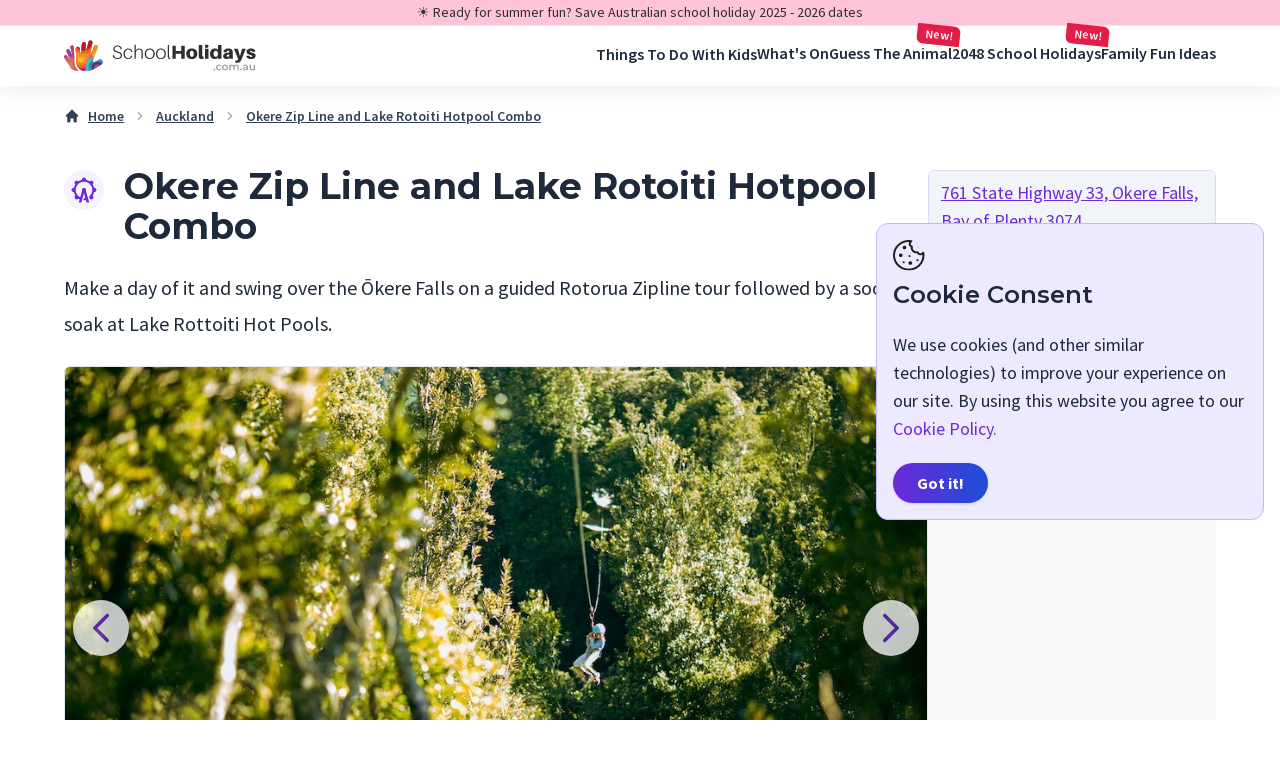

--- FILE ---
content_type: text/html; charset=utf-8
request_url: https://schoolholidays.com.au/e/auckland/okere-zip-line-and-hotpool-combo
body_size: 45541
content:
<!DOCTYPE html>
<html lang="en">

<head>

    <link rel="preload" as="style" href="/build/assets/site-a6a45017.css" /><link rel="modulepreload" href="/build/assets/site-fa4828d5.js" /><link rel="stylesheet" href="/build/assets/site-a6a45017.css" /><script type="module" src="/build/assets/site-fa4828d5.js"></script>  
    <script>
        function loadGoogleTagManager() {
          var script = document.createElement('script');
          script.async = true;
          script.src = "https://www.googletagmanager.com/gtag/js?id=G-T6BS7PJ15Y";
          document.head.appendChild(script);

          window.dataLayer = window.dataLayer || [];
          function gtag() {
            dataLayer.push(arguments);
          }

          gtag('js', new Date());
          gtag('config', 'G-T6BS7PJ15Y');
        }

        function loadMediavineScript() {
          var script = document.createElement('script');
          script.id = "mv-001";
          script.onload = function() { console.log('mv_loaded'); mv_loaded = true; };
          script.type = "text/javascript";
          script.async = "async";
          script.dataset.noptimize = "1";
          script.dataset.cfasync = "false";
          script.src = "//scripts.mediavine.com/tags/school-holidays.js";
          document.head.appendChild(script);
        }

        function loadGrowMeScript() {
          window.growMe || ((window.growMe = function (e) {
            window.growMe._.push(e);
          }), (window.growMe._ = []));
          var e = document.createElement("script");
          e.type = "text/javascript";
          e.src = "https://faves.grow.me/main.js";
          e.defer = true;
          e.setAttribute("data-grow-faves-site-id", "U2l0ZTpmYTE2MGEzMC1kYzNlLTRiZTQtYmUwOC0xMDE0YzNmMGYyMDA=");
          var t = document.getElementsByTagName("script")[0];
          t.parentNode.insertBefore(e, t);
        }

        function showMessage() {
          // find elements with class 'content_hint' and 'mv_slot_target_desktop'
          let elements = document.querySelectorAll('.content_hint');
          let elements2 = document.querySelectorAll('.mv_slot_target_desktop');

          //convert to array and merge them
          elements = [...elements, ...elements2];


          // if there are elements with class 'content-hint'
          if (elements.length > 0) {
            // add a message inside each element
            for (let i = 0; i < elements.length; i++) {
              elements[i].innerHTML = '' +
                '<div class="flex items-center justify-center p-4 bg-[#f1acc3] rounded-t-lg">' +
                '<div class="flex items-center justify-center">' +
                '<div class="flex flex-col items-center justify-center">' +
                '<div class="mb-2 text-2xl font-semibold text-center text-pink-900">Be a Holiday Hero 🦸‍♂️🦸‍♀️ - Turn off your AdBlocker</div>' +
                '<div class="text-lg text-center text-pink-900">Ads support our website. <br>Thanks for being awesome 🤟</div>' +
                '</div>' +
                '</div>' +
                '</div>';
            }
          }
        }
    </script>
  
    <script>
        function loadScripts(){
                      loadGoogleTagManager()
                    
                      loadMediavineScript()
            loadGrowMeScript()
                    
        }

        document.addEventListener('DOMContentLoaded', function() {
          setTimeout(loadScripts, 2000);

          let l = false;
          setTimeout(() => {

            try {
              l = mv_loaded;
            } catch (e) {
              l = false;
            }
            if (!l) {
              showMessage()
              setInterval(() => {
                checking()
              }, 1000);
            }
          }, 6000);

          function checking() {

            if (!l) {
              showMessage();
            }
          }
        });
    </script>
  
      <script defer data-domain="schoolholidays.com.au"
            src="https://stats.schoolholidays.com.au/js/script.tagged-events.outbound-links.js"></script>
  
  

  

  
  <meta charset="utf-8"/>
    <meta http-equiv="X-UA-Compatible" content="IE=edge"/>
    <meta name="viewport" content="width=device-width, initial-scale=1.0, viewport-fit=cover"/>
    <title>Okere Zip Line and Lake Rotoiti Hotpool Combo</title>
    <meta name="description" content="Make a day of it and swing over the Ōkere Falls on a guided Rotorua Zipline tour followed by a soothing soak at Lake Rottoiti Hot Pools.">
    <meta property="og:site_name" content="School Holidays">
    <meta property="og:type" content="website">
    <meta property="og:locale" content="en">
    <meta property="og:title" content="Okere Zip Line and Lake Rotoiti Hotpool Combo">
    <meta property="og:description" content="Make a day of it and swing over the Ōkere Falls on a guided Rotorua Zipline tour followed by a soothing soak at Lake Rottoiti Hot Pools.">
    <meta property="og:image" content="https://cdn.experienceoz.com.au/assets/product/25650/newImage/147496.jpg">
    <meta name="twitter:card" content="summary_large_image">
    <meta name="twitter:site" content="School Holidays">
    <meta name="twitter:title" content="Okere Zip Line and Lake Rotoiti Hotpool Combo">
    <meta name="twitter:description" content="Make a day of it and swing over the Ōkere Falls on a guided Rotorua Zipline tour followed by a soothing soak at Lake Rottoiti Hot Pools.">
    <meta name="twitter:image" content="https://cdn.experienceoz.com.au/assets/product/25650/newImage/147496.jpg">

    <link rel="apple-touch-icon" sizes="180x180" href="/favicons/apple-touch-icon.png">
    <link rel="icon" type="image/png" sizes="32x32" href="/favicons/favicon-32x32.png">
    <link rel="icon" type="image/png" sizes="16x16" href="/favicons/favicon-16x16.png">
    <link rel="mask-icon" href="/favicons/safari-pinned-tab.svg" color="#603cba">
    <link rel="manifest" href="/site.webmanifest">
    <link rel="canonical" href="https://schoolholidays.com.au/e/auckland/okere-zip-line-and-hotpool-combo"/>

    <link rel="preconnect" href="https://fonts.googleapis.com" />
<link rel="preconnect" href="https://fonts.gstatic.com" crossorigin />
<link href="https://fonts.googleapis.com/css2?family=Montserrat:wght@100;200;300;400;500;600;700;800;900&display=swap" rel="stylesheet" />

<link href="https://fonts.googleapis.com/css2?family=Source+Sans+Pro:wght@400;600;700&display=swap" rel="stylesheet" />
    <script defer src="https://code.iconify.design/3/3.1.1/iconify.min.js"></script>
  
    <script type="application/ld+json">
{
  "@context": "https://schema.org/",
  "@type": "WebSite",
  "name": "School Holidays",
  "url": "https://schoolholidays.com.au",
  "potentialAction": {
    "@type": "SearchAction",
    "target": "https://schoolholidays.com.au/?s={search_term_string}",
    "query-input": "required name=search_term_string",
    "query": "required"
  }
}
</script>
    <script type="application/ld+json">
{
  "@context": "https://schema.org/",
  "@type": "Organization",
  "url": "https://schoolholidays.com.au",
  "logo": "https://schoolholidays.com.au/images/logo.png",
  "name": "SchoolHolidays",
  "alternateName": "School Holidays Australia",
  "description": "School holidays 2026: Discover activities and events near you",
  "address": {
    "@type": "PostalAddress",
    "streetAddress": "SUITE 11/214 Bay Street",
    "addressLocality": "Brighton",
    "addressCountry": "AU",
    "addressRegion": "VIC",
    "postalCode": "3186"
  },
  "vatID": "17 630 394 071",
  "sameAs": [
    "https://www.facebook.com/schoolholidayscomau-429596974321612/",
    "https://www.instagram.com/schoolholidays.com.au/",
    "https://m.me/429596974321612?fbclid=IwAR0E3uV6TEYIhuCPtX083sDIYy6vGSOlfusfrfsMVdsRezMixlAB8k92HrI"
  ],
  "contactPoint": {
    "@type": "ContactPoint",
    "email": "support@schoolholidays.com.au"
  },
  "foundingDate": "2018-01-01T00:00:00.000Z",
  "legalName": "SHHQ Trading Pty Ltd"
}
</script>
  
  
  
    <script type="application/ld+json">
    {
      "@context": "https://schema.org",
      "@type": "BreadcrumbList",
      "itemListElement": [
              {
            "@type": "ListItem",
            "position": 1,
            "name": "Home",
            "item": "https://schoolholidays.com.au/"
        }
        ,                {
            "@type": "ListItem",
            "position": 2,
            "name": "Auckland",
            "item": "https://schoolholidays.com.au/new-zealand/auckland"
        }
        ,                {
            "@type": "ListItem",
            "position": 3,
            "name": "Okere Zip Line and Lake Rotoiti Hotpool Combo",
            "item": "https://schoolholidays.com.auokere-zip-line-and-hotpool-combo"
        }
                      ]
    }
  </script>
  <meta name="robots" content="noindex,nofollow">
        <link rel="stylesheet" href="https://api.mapbox.com/mapbox-gl-js/v2.12.0/mapbox-gl.css" />
        <script onload="window.mapboxLoaded && window.mapboxLoaded()" defer src="https://api.mapbox.com/mapbox-gl-js/v2.12.0/mapbox-gl.js"></script>
      <script type="application/ld+json">
    {
      "@context": "http://schema.org",
      "@type": "Product",
      "name": "Okere Zip Line and Lake Rotoiti Hotpool Combo",
      "image": "https://cdn.experienceoz.com.au/assets/product/25650/newImage/147496.jpg",
      "description": "Make a day of it and swing over the Ōkere Falls on a guided Rotorua Zipline tour followed by a soothing soak at Lake Rottoiti Hot Pools.",
      "productID": "3569848d-3572-4726-8939-5ea62826613b",
      "sku": "3569848d-3572-4726-8939-5ea62826613b",
      "mpn": "3569848d-3572-4726-8939-5ea62826613b",
      "review": {
        "@type": "Review",
        "reviewRating": {
          "@type": "Rating",
          "ratingValue": 5.0,
          "bestRating": 5.0
        },
        "author": {
          "@type": "Person",
          "name": "Elena Osipova"
        }
      },
      "aggregateRating": {
        "@type": "AggregateRating",
        "ratingValue": 5.0,
        "ratingCount": 1
      },
      "brand": {
        "@type": "Brand",
        "name": "Okere Zip Line and Lake Rotoiti Hotpool Combo"
      },
      "offers": {
        "@type": "Offer",
        "price": 197.8,
        "priceValidUntil": "02/14/2026",
        "priceCurrency": "AUD",
        "availability": "http://schema.org/InStock",
        "url": "https://schoolholidays.com.au/e/auckland/okere-zip-line-and-hotpool-combo",
        "hasMerchantReturnPolicy" : {
          "@type" : "MerchantReturnPolicy",
          "applicableCountry" : "AU",
          "merchantReturnDays": 14,
          "merchantReturnLink" : "https://www.experienceoz.com.au/en/terms-and-conditions",
          "returnPolicyCategory" : "https://schema.org/MerchantReturnFiniteReturnWindow"
        }
      }
    }
  </script>
  
  
</head>

<body class="relative flex flex-col min-h-screen bg-white">

    <!-- /snippets/_noscript.antlers.html -->
<noscript>
  <style>
    nav.hidden,
    nav ul [x-cloak],
    nav ul li ul {
      display: block !important;
    }
  </style>
  <p class="relative z-50 py-3 px-4 bg-gray-100 border-b border-gray-200 text-center font-bold text-xs text-gray-600">
    This website requires Javascript for some parts to function properly. Your experience may vary.
  </p>
</noscript>
<!-- End: /snippets/_noscript.antlers.html -->
    
        
    <header x-data="{ selectedRegion: window.storage.get('selectedRegion') }" class="sticky z-[1000] top-0 w-full bg-white shadow-[0_0_32px_0_rgba(0,0,0,.1)]">
            <div class="w-full border-b lg:block" style="background:#FFC4D9">
            <div class="flex items-center justify-center w-full h-full max-w-6xl px-4 py-1 mx-auto text-center xl:px-0">
                <div class="prose
prose-xl
prose-a:underline
prose-h2:text-[32px]
prose-h2:font-extrabold
prose-h2:font-serif
prose-h3:font-serif
prose-h4:font-serif
prose-h1:font-serif
prose-h1:font-extrabold
prose-h1:text-center
prose-h1:text-3xl
prose-a:decoration-primary
prose-a:text-primary
hover:prose-a:text-primary-darkest
prose-a:decoration-2
focus:prose-a:outline-none
focus-visible:prose-a:ring
focus-visible:prose-a:ring-primary
focus-visible:prose-a:rounded-sm
prose-figure:my-0
prose-pre:whitespace-pre-wrap
max-w-none
prose-img:rounded-md
prose-img:w-full
prose-img:border
prose-table:border
prose-td:px-2.5
prose-td:py-2.5
prose-tr:border-gray-300
prose-th:bg-gray-200
prose-th:px-2.5
prose-th:uppercase
prose-th:text-base
prose-th:tracking-wider
break-words
 hidden sm:block h-full text-sm leading-tight" style="color:#2f2f2f;">
    <p>☀️ Ready for summer fun? Save <a href="/holidays/australia">Australian school holiday 2025 - 2026</a> dates</p>
</div>
                <div class="prose
prose-xl
prose-a:underline
prose-h2:text-[32px]
prose-h2:font-extrabold
prose-h2:font-serif
prose-h3:font-serif
prose-h4:font-serif
prose-h1:font-serif
prose-h1:font-extrabold
prose-h1:text-center
prose-h1:text-3xl
prose-a:decoration-primary
prose-a:text-primary
hover:prose-a:text-primary-darkest
prose-a:decoration-2
focus:prose-a:outline-none
focus-visible:prose-a:ring
focus-visible:prose-a:ring-primary
focus-visible:prose-a:rounded-sm
prose-figure:my-0
prose-pre:whitespace-pre-wrap
max-w-none
prose-img:rounded-md
prose-img:w-full
prose-img:border
prose-table:border
prose-td:px-2.5
prose-td:py-2.5
prose-tr:border-gray-300
prose-th:bg-gray-200
prose-th:px-2.5
prose-th:uppercase
prose-th:text-base
prose-th:tracking-wider
break-words
 sm:hidden h-full text-base leading-tight" style="color:#2f2f2f;">
    <p>☀️ View <a href="/holidays/australia">Australian school holidays 2025 - 2026</a></p>
</div>
            </div>
        </div>
        <div class="flex items-center w-full max-w-6xl px-4 mx-auto xl:px-0 h-[52px] lg:h-[60px] ">
        <a href="/">
            <svg class="hidden lg:inline lg:w-48 w-32" aria-hidden="true" viewBox="0 0 199 40" version="1.1" xmlns="http://www.w3.org/2000/svg" xmlns:xlink="http://www.w3.org/1999/xlink"> <title>sh-logo-svg-dark-v2</title> <g id="sh-logo-svg-dark-v2" stroke="none" stroke-width="1" fill="none" fill-rule="evenodd"> <path d="M155.825,35.077 C156.074333,35.077 156.287,34.9908333 156.463,34.8185 C156.639,34.6461667 156.727,34.428 156.727,34.164 C156.727,33.8926667 156.640833,33.6726667 156.4685,33.504 C156.296167,33.3353333 156.081667,33.251 155.825,33.251 C155.568333,33.251 155.353833,33.3353333 155.1815,33.504 C155.009167,33.6726667 154.923,33.8926667 154.923,34.164 C154.923,34.428 155.011,34.6461667 155.187,34.8185 C155.363,34.9908333 155.575667,35.077 155.825,35.077 Z M160.654,35.077 C161.226,35.077 161.730167,34.9578333 162.1665,34.7195 C162.602833,34.4811667 162.934667,34.142 163.162,33.702 L163.162,33.702 L162.106,33.086 C161.937333,33.3573333 161.7265,33.5608333 161.4735,33.6965 C161.2205,33.8321667 160.943667,33.9 160.643,33.9 C160.122333,33.9 159.695167,33.7331667 159.3615,33.3995 C159.027833,33.0658333 158.861,32.6203333 158.861,32.063 C158.861,31.5056667 159.029667,31.0601667 159.367,30.7265 C159.704333,30.3928333 160.129667,30.226 160.643,30.226 C160.943667,30.226 161.2205,30.2938333 161.4735,30.4295 C161.7265,30.5651667 161.937333,30.7686667 162.106,31.04 L162.106,31.04 L163.162,30.424 C162.942,29.984 162.613833,29.6466667 162.1775,29.412 C161.741167,29.1773333 161.233333,29.06 160.654,29.06 C160.038,29.06 159.489833,29.1883333 159.0095,29.445 C158.529167,29.7016667 158.153333,30.0573333 157.882,30.512 C157.610667,30.9666667 157.475,31.4836667 157.475,32.063 C157.475,32.6423333 157.610667,33.1611667 157.882,33.6195 C158.153333,34.0778333 158.531,34.4353333 159.015,34.692 C159.499,34.9486667 160.045333,35.077 160.654,35.077 Z M166.902,35.077 C167.503333,35.077 168.042333,34.9486667 168.519,34.692 C168.995667,34.4353333 169.367833,34.0778333 169.6355,33.6195 C169.903167,33.1611667 170.037,32.6423333 170.037,32.063 C170.037,31.4836667 169.903167,30.9666667 169.6355,30.512 C169.367833,30.0573333 168.995667,29.7016667 168.519,29.445 C168.042333,29.1883333 167.503333,29.06 166.902,29.06 C166.308,29.06 165.772667,29.1883333 165.296,29.445 C164.819333,29.7016667 164.447167,30.0573333 164.1795,30.512 C163.911833,30.9666667 163.778,31.4836667 163.778,32.063 C163.778,32.6423333 163.911833,33.1611667 164.1795,33.6195 C164.447167,34.0778333 164.819333,34.4353333 165.296,34.692 C165.772667,34.9486667 166.308,35.077 166.902,35.077 Z M166.902,33.9 C166.396,33.9 165.979833,33.7313333 165.6535,33.394 C165.327167,33.0566667 165.164,32.613 165.164,32.063 C165.164,31.513 165.327167,31.0693333 165.6535,30.732 C165.979833,30.3946667 166.396,30.226 166.902,30.226 C167.408,30.226 167.826,30.3946667 168.156,30.732 C168.486,31.0693333 168.651,31.513 168.651,32.063 C168.651,32.613 168.486,33.0566667 168.156,33.394 C167.826,33.7313333 167.408,33.9 166.902,33.9 Z M172.732,35 L172.732,32.019 C172.732,31.447 172.8695,31.0106667 173.1445,30.71 C173.4195,30.4093333 173.791667,30.259 174.261,30.259 C174.686333,30.259 175.012667,30.3891667 175.24,30.6495 C175.467333,30.9098333 175.581,31.2966667 175.581,31.81 L175.581,31.81 L175.581,35 L176.956,35 L176.956,32.019 C176.956,31.4543333 177.095333,31.0198333 177.374,30.7155 C177.652667,30.4111667 178.023,30.259 178.485,30.259 C178.910333,30.259 179.236667,30.3891667 179.464,30.6495 C179.691333,30.9098333 179.805,31.2966667 179.805,31.81 L179.805,31.81 L179.805,35 L181.18,35 L181.18,31.634 C181.18,30.776 180.963667,30.1325 180.531,29.7035 C180.098333,29.2745 179.511667,29.06 178.771,29.06 C178.309,29.06 177.887333,29.1461667 177.506,29.3185 C177.124667,29.4908333 176.813,29.731 176.571,30.039 C176.373,29.7163333 176.1035,29.4725 175.7625,29.3075 C175.4215,29.1425 175.031,29.06 174.591,29.06 C174.187667,29.06 173.821,29.1296667 173.491,29.269 C173.161,29.4083333 172.886,29.61 172.666,29.874 L172.666,29.874 L172.666,29.126 L171.357,29.126 L171.357,35 L172.732,35 Z M183.38,35.077 C183.629333,35.077 183.842,34.9908333 184.018,34.8185 C184.194,34.6461667 184.282,34.428 184.282,34.164 C184.282,33.8926667 184.195833,33.6726667 184.0235,33.504 C183.851167,33.3353333 183.636667,33.251 183.38,33.251 C183.123333,33.251 182.908833,33.3353333 182.7365,33.504 C182.564167,33.6726667 182.478,33.8926667 182.478,34.164 C182.478,34.428 182.566,34.6461667 182.742,34.8185 C182.918,34.9908333 183.130667,35.077 183.38,35.077 Z M187.505,35.077 C187.945,35.077 188.320833,35.0091667 188.6325,34.8735 C188.944167,34.7378333 189.184333,34.5416667 189.353,34.285 L189.353,34.285 L189.353,35 L190.651,35 L190.651,31.557 C190.651,30.721 190.421833,30.0958333 189.9635,29.6815 C189.505167,29.2671667 188.843333,29.06 187.978,29.06 C187.494,29.06 187.035667,29.1223333 186.603,29.247 C186.170333,29.3716667 185.8,29.5513333 185.492,29.786 L185.492,29.786 L186.031,30.787 C186.251,30.6036667 186.5205,30.4606667 186.8395,30.358 C187.1585,30.2553333 187.483,30.204 187.813,30.204 C188.297,30.204 188.661833,30.314 188.9075,30.534 C189.153167,30.754 189.276,31.0693333 189.276,31.48 L189.276,31.48 L189.276,31.568 L187.758,31.568 C186.914667,31.568 186.296833,31.7275 185.9045,32.0465 C185.512167,32.3655 185.316,32.789 185.316,33.317 C185.316,33.6543333 185.405833,33.9568333 185.5855,34.2245 C185.765167,34.4921667 186.02,34.7011667 186.35,34.8515 C186.68,35.0018333 187.065,35.077 187.505,35.077 Z M187.791,34.076 C187.439,34.076 187.164,34.0026667 186.966,33.856 C186.768,33.7093333 186.669,33.5113333 186.669,33.262 C186.669,32.7413333 187.065,32.481 187.857,32.481 L187.857,32.481 L189.276,32.481 L189.276,33.163 C189.166,33.4563333 188.977167,33.6818333 188.7095,33.8395 C188.441833,33.9971667 188.135667,34.076 187.791,34.076 Z M194.897,35.077 C195.278333,35.077 195.634,35.0055 195.964,34.8625 C196.294,34.7195 196.569,34.516 196.789,34.252 L196.789,34.252 L196.789,35 L198.098,35 L198.098,29.126 L196.723,29.126 L196.723,32.096 C196.723,32.668 196.578167,33.1061667 196.2885,33.4105 C195.998833,33.7148333 195.608333,33.867 195.117,33.867 C194.677,33.867 194.337833,33.7368333 194.0995,33.4765 C193.861167,33.2161667 193.742,32.822 193.742,32.294 L193.742,32.294 L193.742,29.126 L192.367,29.126 L192.367,32.481 C192.367,33.339 192.5925,33.9861667 193.0435,34.4225 C193.4945,34.8588333 194.112333,35.077 194.897,35.077 Z" id=".com.au" fill="#9F9F9F" fill-rule="nonzero"></path> <path d="M55.48,23.28 C58.12,23.28 60.12,21.72 60.12,19.44 C60.12,17.16 58.64,16.04 55.68,15.28 C53.32,14.68 52.34,14.06 52.34,12.38 C52.34,10.74 53.8,9.92 55.38,9.92 C57.2,9.92 58.4,11.02 58.64,12.9 L59.94,12.9 C59.68,10.66 58.24,8.92 55.48,8.92 C53.04,8.92 51,10.4 51,12.64 C51,14.86 52.56,15.78 55.18,16.46 C57.76,17.1 58.8,17.86 58.8,19.64 C58.8,21.24 57.34,22.28 55.52,22.28 C53.54,22.28 52.02,21.18 51.68,19.2 L50.36,19.2 C50.66,21.86 52.68,23.28 55.48,23.28 Z M66.34,23.28 C68.62,23.28 70.36,22.04 70.84,19.7 L69.56,19.7 C69.18,21.4 67.98,22.3 66.42,22.3 C64.64,22.3 63,20.88 63,17.62 C63,14.56 64.74,13.12 66.52,13.12 C68.22,13.12 69.28,14.1 69.64,15.88 L70.94,15.88 C70.62,13.64 69,12.14 66.56,12.14 C63.9,12.14 61.64,14.22 61.64,17.72 C61.64,21.46 63.7,23.28 66.34,23.28 Z M74.34,23 L74.34,17.74 C74.34,14.44 75.88,13.18 77.64,13.16 C79.42,13.14 80.22,14.18 80.36,15.62 C80.392,16.052 80.3984,16.4328 80.39968,16.87504 L80.4,23 L81.64,23 L81.63968,16.61648 C81.6384,16.0616 81.632,15.732 81.6,15.3 C81.4,13.36 80.12,12.14 77.88,12.14 C76.7,12.14 75.76,12.46 74.9,13.32 L74.34,14.46 L74.34,8.2 L73.1,8.2 L73.1,23 L74.34,23 Z M88.86,23.28 C92.22,23.28 94,20.82 94,17.72 C94,14.6 92.22,12.14 88.86,12.14 C85.5,12.14 83.72,14.6 83.72,17.72 C83.72,20.82 85.5,23.28 88.86,23.28 Z M88.86,22.3 C86.66,22.3 85.08,20.6 85.08,17.72 C85.08,14.84 86.66,13.14 88.86,13.14 C91.06,13.14 92.64,14.84 92.64,17.72 C92.64,20.6 91.06,22.3 88.86,22.3 Z M100.44,23.28 C103.8,23.28 105.58,20.82 105.58,17.72 C105.58,14.6 103.8,12.14 100.44,12.14 C97.08,12.14 95.3,14.6 95.3,17.72 C95.3,20.82 97.08,23.28 100.44,23.28 Z M100.44,22.3 C98.24,22.3 96.66,20.6 96.66,17.72 C96.66,14.84 98.24,13.14 100.44,13.14 C102.64,13.14 104.22,14.84 104.22,17.72 C104.22,20.6 102.64,22.3 100.44,22.3 Z M110.16,23.02 L110.16,22.1 C109.26,22.2 108.96,22.02 108.92,21.34 C108.9,21.02 108.9,20.66 108.9,20.2 L108.9,8.3 L107.66,8.3 L107.66,20.24 C107.66,20.88 107.66,21.3 107.68,21.66 C107.74,22.8 108.36,23.08 109.18,23.08 C109.5,23.08 109.84,23.08 110.16,23.02 Z M115.96,23 L115.96,17.64 L121.48,17.64 L121.48,23 L125.08,23 L125.08,9.2 L121.48,9.2 L121.48,14.84 L115.96,14.84 L115.96,9.2 L112.36,9.2 L112.36,23 L115.96,23 Z M132.48,23.28 C135.98,23.28 138.22,21.08 138.22,17.66 C138.22,14.22 135.98,12.04 132.48,12.04 C128.98,12.04 126.74,14.22 126.74,17.66 C126.74,21.08 128.98,23.28 132.48,23.28 Z M132.48,20.84 C131.2,20.84 130.42,19.78 130.42,17.66 C130.42,15.52 131.2,14.48 132.48,14.48 C133.76,14.48 134.54,15.52 134.54,17.66 C134.54,19.78 133.76,20.84 132.48,20.84 Z M142.52,23.2 C143.32,23.2 143.96,23.16 144.62,23.1 L144.62,20.66 C143.68,20.7 143.5,20.56 143.44,20.14 C143.4,19.88 143.4,19.66 143.4,19.16 L143.4,8.3 L139.8,8.3 L139.8,19.22 C139.8,20.02 139.8,20.56 139.84,21.12 C139.92,22.54 140.86,23.2 142.52,23.2 Z M147.88,11.5 C149,11.5 149.74,10.82 149.74,9.74 C149.74,8.66 149,7.98 147.88,7.98 C146.76,7.98 146.02,8.66 146.02,9.74 C146.02,10.82 146.76,11.5 147.88,11.5 Z M149.68,23 L149.68,12.32 L146.08,12.32 L146.08,23 L149.68,23 Z M156.04,23.28 C157.12,23.28 158.16,23.06 158.76,22.62 L159.56,21.44 L159.56,23 L163.16,23 L163.16,8.3 L159.56,8.3 L159.56,13.7 L158.86,12.56 C158.32,12.24 157.28,12.04 156.4,12.04 C153.66,12.04 151.34,14.1 151.34,17.9 C151.34,21.06 153.14,23.28 156.04,23.28 Z M157.28,20.84 C156.02,20.84 155.02,19.72 155.02,17.72 C155.02,15.54 155.98,14.48 157.38,14.48 C158.46,14.48 159.56,15.2 159.56,17.34 L159.56,17.8 C159.56,20.04 158.6,20.84 157.28,20.84 Z M168.36,23.28 C169.34,23.28 170.24,23.04 171,22.56 L171.44,21.44 L171.68,23 L175.2,23 C175.04,21.82 175,21.1 175,20.3 L175,17.3 C175,16.64 174.98,16.02 174.94,15.48 C174.78,13.54 173.62,12.04 170.24,12.04 C167.54,12.04 165.32,13.46 165.3,15.96 L168.7,15.94 C168.76,15.02 169.24,14.48 170.08,14.48 C170.86,14.48 171.3,14.96 171.36,15.5 C171.392,15.772 171.3984,15.9672 171.39968,16.14704 L171.4,16.44 L170.72,16.44 C167.1,16.44 164.94,17.84 164.94,20.12 C164.94,22.18 166.6,23.28 168.36,23.28 Z M169.84,20.84 C169.12,20.84 168.62,20.48 168.62,19.84 C168.62,18.78 169.78,18.36 171.4,18.48 L171.4,19.18 C171.4,20.3 170.56,20.84 169.84,20.84 Z M179.24,27.2 C181.78,27.2 182.94,26.38 184.28,23 L188.5,12.32 L184.56,12.32 L182.38,20.14 L180.18,12.32 L176.18,12.32 L180.6,23.48 L180.46,23.78 C180.12,24.54 179.54,24.82 178.7,24.82 C178.34,24.82 178.02,24.82 177.72,24.78 L177.72,27.1 C178.24,27.18 178.66,27.2 179.24,27.2 Z M193.96,23.28 C196.54,23.28 198.68,22.22 198.68,19.94 C198.68,17.88 197.3,17.04 195.36,16.56 C193.32,16.06 192.84,15.66 192.84,15.06 C192.84,14.6 193.2,14.28 193.7,14.28 C194.34,14.28 194.7,14.7 194.86,15.44 L198.4,15.44 C198.12,13.5 196.58,12.04 193.92,12.04 C191.08,12.04 189.24,13.36 189.24,15.48 C189.24,17.3 190.46,18.24 192.5,18.72 C194.4,19.16 195.08,19.54 195.08,20.22 C195.08,20.78 194.58,21.04 193.94,21.04 C193.18,21.04 192.54,20.5 192.34,19.68 L188.8,19.68 C189.08,22.08 191.06,23.28 193.96,23.28 Z" id="SchoolHolidays" fill="#2F2F2F" fill-rule="nonzero"></path> <g id="Group-10" transform="translate(-3.000000, 1.000000)" fill-rule="nonzero"> <path d="M27.7718463,21.7438779 C26.8941287,20.8675193 25.6021356,20.7885827 24.7244179,21.6650015 L22.2157163,24.169811 C21.5626486,24.8212634 20.7756215,24.8226462 20.3162114,24.2811519 C20.0118838,23.92236 20.132002,22.8158046 20.2172763,22.1139121 L21.4754486,11.7824746 C21.5878036,10.8594634 20.9296207,9.96777429 20.005264,9.85559172 C19.0810277,9.74334903 18.2406815,10.4531172 18.1282061,11.3759481 L16.7404073,19.4906676 C16.667891,19.6925481 16.5123271,19.7274173 16.4948148,19.4556782 L16.0224662,8.90841253 C16.0224662,7.97866792 15.2676952,7.2250728 14.3365984,7.2250728 C13.4054414,7.2250728 12.6506705,7.97866792 12.6506705,8.90841253 L12.6174514,19.5346148 C12.6262376,19.6572581 12.5209235,19.6923678 12.5019068,19.5522899 L11.0020538,11.2576935 C10.8365603,10.3427382 9.95956479,9.68238809 9.04333232,9.84771609 C8.12697948,10.0129239 7.51844465,10.9411054 7.68381784,11.8558803 L9.01938089,21.562438 C9.02076501,21.7351005 8.962752,21.8337563 8.88048666,21.6123971 L6.88800449,16.2908191 C6.57627482,15.414761 5.61244038,14.904168 4.73502367,15.2153454 C3.85766713,15.5265829 3.39897919,16.5416368 3.7105885,17.4175746 L7.20352547,28.8176923 C7.22175985,28.8805771 7.24107746,28.943041 7.26087651,29.0051442 C8.23758935,32.0082223 11.0353932,34.1585084 14.3366586,34.1585084 C16.449921,34.1585084 18.6449672,33.414352 20.3159105,32.1341722 C22.1208734,31.0488389 27.9029774,24.8387582 27.9029774,24.8387582 C28.7808153,23.9623995 28.6496843,22.620417 27.7718463,21.7438779 Z" id="Shape" fill="#BE4C9C" transform="translate(16.056182, 20.691791) rotate(-15.000000) translate(-16.056182, -20.691791) "></path> <path d="M10.9097487,8.12900109 C11.7617839,7.90069896 12.6360118,8.36666643 12.9302807,9.17994495 L16.1599394,19.3842712 C16.2384614,19.6164238 16.3607168,19.5797445 16.397355,19.4142486 L16.4062193,19.3545044 L15.6464861,11.1570985 C15.5162828,10.2366015 16.1442934,9.33352048 17.0660877,9.20272863 C17.9394619,9.07873602 18.7631564,9.69234723 18.9582882,10.5400737 L18.9848909,10.6834428 L20.1943506,19.2192251 C18.242847,21.164287 15.5522477,22.3664666 12.5812383,22.3664666 C11.2429109,22.3664666 9.96148336,22.1225249 8.77888217,21.6766241 L5.68219736,14.3238839 C5.28569795,13.483081 5.63326641,12.4290261 6.47563637,12.0322781 C7.27353144,11.656331 8.22920928,12.0052995 8.66486669,12.7581054 L8.73254503,12.8872572 L12.3280913,20.5110315 C12.3758869,20.6251167 12.4527878,20.5925435 12.4443157,20.5047793 L12.4351242,20.4640536 L9.71694779,10.1913327 C9.47631218,9.29326834 10.0103202,8.37000225 10.9097487,8.12900109 Z M4.10769579,18.1313769 C4.76305581,17.9155701 5.51374596,18.1412475 5.96855875,18.6909642 L6.06134733,18.8136776 L7.8008095,21.2511067 C6.32199572,20.5182688 5.03496876,19.4560234 4.03536835,18.1601378 L4.10769579,18.1313769 Z" id="Shape" fill="#9C70AC"></path> <path d="M10.9097487,8.12900109 C11.7617839,7.90069896 12.6360118,8.36666643 12.9302807,9.17994495 L16.1599394,19.3842712 C16.2384614,19.6164238 16.3607168,19.5797445 16.397355,19.4142486 L16.4062193,19.3545044 L15.6464861,11.1570985 C15.5162828,10.2366015 16.1442934,9.33352048 17.0660877,9.20272863 C17.9394619,9.07873602 18.7631564,9.69234723 18.9582882,10.5400737 L18.9848909,10.6834428 L19.8482076,16.7786143 C18.2812692,18.9626666 15.7566502,20.4114339 12.8896941,20.5087519 L12.5812383,20.5139794 C12.5354752,20.5139794 12.4897925,20.5136352 12.4441925,20.5129491 L12.4443157,20.5047793 L12.4351242,20.4640536 L9.71694779,10.1913327 C9.47631218,9.29326834 10.0103202,8.37000225 10.9097487,8.12900109 Z M6.47563637,12.0322781 C7.27353144,11.656331 8.22920928,12.0052995 8.66486669,12.7581054 L8.73254503,12.8872572 L12.3280913,20.5110315 L12.3175931,20.5101621 C10.6028922,20.4604457 9.0092039,19.9273481 7.66769022,19.0422062 L5.68219736,14.3238839 C5.28569795,13.483081 5.63326641,12.4290261 6.47563637,12.0322781 Z" id="Shape" fill="#9060A5"></path> <path d="M10.9097487,8.12900109 C11.7617839,7.90069896 12.6360118,8.36666643 12.9302807,9.17994495 L15.8115442,18.2858491 C14.8778039,18.7248825 13.8352203,18.9702401 12.7354066,18.9702401 C12.4976823,18.9702401 12.2626317,18.9587769 12.0307762,18.9363722 L9.71694779,10.1913327 C9.47631218,9.29326834 10.0103202,8.37000225 10.9097487,8.12900109 Z M6.47563637,12.0322781 C7.27353144,11.656331 8.22920928,12.0052995 8.66486669,12.7581054 L8.73254503,12.8872572 L11.5560732,18.874621 C8.54341285,18.3808332 6.15567477,16.0265746 5.60801041,13.028617 C5.74901856,12.6031 6.04880904,12.2333096 6.47563637,12.0322781 Z M17.0660877,9.20272863 C17.9394619,9.07873602 18.7631564,9.69234723 18.9582882,10.5400737 L18.9848909,10.6834428 L19.5001917,14.3199091 C18.891818,15.9028118 17.7452997,17.2182396 16.2850737,18.0414563 L15.6464861,11.1570985 C15.5162828,10.2366015 16.1442934,9.33352048 17.0660877,9.20272863 Z" id="Shape" fill="#934595"></path> <path d="M10.9097487,8.12900109 C11.7617839,7.90069896 12.6360118,8.36666643 12.9302807,9.17994495 L15.2462578,16.4983842 C14.4962696,16.8938995 13.6419452,17.117753 12.7354066,17.117753 C12.3148996,17.117753 11.9056272,17.0695873 11.5127918,16.978465 L9.71694779,10.1913327 C9.47631218,9.29326834 10.0103202,8.37000225 10.9097487,8.12900109 Z M7.34255283,11.8901965 C7.87626088,11.9498608 8.37672041,12.265678 8.66062374,12.7508145 L8.73254503,12.8872572 L10.5003598,16.6338988 C8.7047509,15.8145741 7.43630725,14.0384728 7.34481157,11.9562442 L7.34255283,11.8901965 Z M17.0660877,9.20272863 C17.2175842,9.18122072 17.367586,9.18190642 17.5130716,9.20215791 C17.9080348,9.95257023 18.1312987,10.8075101 18.1312987,11.7146655 C18.1312987,13.4287167 17.3342175,14.9563513 16.0909668,15.9461895 L15.6464861,11.1570985 C15.5162828,10.2366015 16.1442934,9.33352048 17.0660877,9.20272863 Z" id="Shape" fill="#C03E94"></path> <g id="Group-3" opacity="0.46" transform="translate(2.982247, 16.191509)"> <path d="M6.20728746,-2.48689958e-14 C6.58665658,-2.48689958e-14 6.96202516,0.017151151 7.33266207,0.0507213305 L9.34584412,4.31952211 C9.40046769,4.44990509 9.49310623,4.38873448 9.45287698,4.27254416 L9.45287698,4.27254416 L8.37261556,0.189704303 C9.96263621,0.471670135 11.4474375,1.0586757 12.764555,1.8881732 L13.1776922,3.19276175 C13.2649389,3.45070909 13.4061774,3.37676514 13.4239722,3.16299494 L13.4239722,3.16299494 L13.3415712,2.27464602 C16.4879199,4.51256329 18.5407552,8.1911864 18.5407552,12.3499142 C18.5407552,13.8597134 18.2701903,15.3062345 17.7749634,16.6435133 C16.8865677,17.2326296 15.9063556,17.6831085 14.8984458,17.9531771 C11.7096683,18.8076075 8.4506623,17.4547155 6.72997633,14.8067567 C6.69477843,14.751894 6.6599522,14.6965582 6.62606336,14.6405356 L6.62606336,14.6405356 L0.301577755,4.53290612 C-0.226123125,3.76746556 -0.045779864,2.66828165 0.721127283,2.14057274 C1.48810812,1.61290632 2.55125189,1.85664258 3.07910015,2.62216814 L3.07910015,2.62216814 L6.38101586,7.24672539 C6.51777005,7.4392501 6.54827233,7.3289411 6.50224701,7.16252012 L6.50224701,7.16252012 L3.60225091,0.275994635 C4.44202029,0.0951890366 5.31355238,-2.48689958e-14 6.20728746,-2.48689958e-14 Z" id="Combined-Shape" fill="#C21B7D"></path> <path d="M6.20728746,3.08747856 C7.16683582,3.08747856 8.09225968,3.23377771 8.96252625,3.50531515 L9.34584412,4.31952211 C9.40046769,4.44990509 9.49310623,4.38873448 9.45287698,4.27254416 L9.45287698,4.27254416 L9.27760643,3.6099219 C12.8771362,4.87776166 15.4573882,8.31211106 15.4573882,12.3499142 C15.4573882,14.5668619 14.6795618,16.6018962 13.3822697,18.1963117 C10.7145254,18.3458522 8.17773837,17.0347136 6.72997633,14.8067567 C6.69477843,14.751894 6.6599522,14.6965582 6.62606336,14.6405356 L6.62606336,14.6405356 L0.588294075,4.99163862 C1.49580175,4.29573863 2.53579088,3.76436767 3.66381494,3.44203151 L6.38101586,7.24672539 C6.51777005,7.4392501 6.54827233,7.3289411 6.50224701,7.16252012 L6.50224701,7.16252012 L4.82905041,3.18959399 C5.27870225,3.1223334 5.73892988,3.08747856 6.20728746,3.08747856 Z" id="Combined-Shape" fill="#EF5E28"></path> <path d="M6.20728746,6.17495712 C9.61308052,6.17495712 12.3740213,8.93957959 12.3740213,12.3499142 C12.3740213,14.4631389 11.3139027,16.3284295 9.69714277,17.4416373 C8.50635938,16.8551984 7.47425858,15.9521306 6.72997633,14.8067567 C6.69477843,14.751894 6.6599522,14.6965582 6.62606336,14.6405356 L6.62606336,14.6405356 L2.23612698,7.62555192 C3.17191149,6.83604552 4.34555052,6.32022146 5.63400089,6.20128699 L6.38101586,7.24672539 C6.51777005,7.4392501 6.54827233,7.3289411 6.50224701,7.16252012 L6.50224701,7.16252012 L6.08712698,6.17695712 Z" id="Combined-Shape" fill="#EF8D23"></path> <path d="M6.20728746,9.26243568 C7.91018399,9.26243568 9.29065439,10.6447469 9.29065439,12.3499142 C9.29065439,13.7487307 8.36165681,14.9302789 7.08775878,15.3096827 C6.96163206,15.1475851 6.84251409,14.9799408 6.72997633,14.8067567 L6.72997633,14.8067567 L6.62606336,14.6405356 L3.90638592,10.2945704 C4.47105274,9.66119772 5.29266418,9.26243568 6.20728746,9.26243568 Z" id="Combined-Shape" fill="#FCC710"></path> </g> <path d="M13.2830394,11.8316596 L14.1232275,26.662563 C14.4684071,31.3231881 17.8137419,35.3175252 22.4766342,36.4801148 L22.8598821,36.5696223 C25.5551962,37.1571426 28.5043686,36.9257923 31.0587959,35.9261085 L31.326388,35.8158323 L31.5416496,35.7441056 C31.6513521,35.7048386 31.7670535,35.6606166 31.8887049,35.6115179 L32.2714598,35.4496692 L32.6896209,35.2590279 L32.9118871,35.1530565 L32.9118871,35.1530565 L33.3826075,34.9201045 L33.8880006,34.6595308 L34.427773,34.3718037 L35.0016313,34.0573916 L35.6092821,33.7167628 L36.5834776,33.1576877 L37.2743261,32.753566 L37.8147878,32.4336723 C38.6048015,31.9637473 39.4101071,31.4752054 40.2116557,30.9814961 L41.7145672,30.0473249 L42.9793139,29.2472408 C45.1171255,27.985429 45.6310756,25.2319698 44.3061258,23.0626831 L44.1791928,22.8651931 C42.8289018,20.8670788 40.2977736,20.1963784 38.1946357,21.4393972 L35.0811553,23.2777584 L35.2499747,22.8292094 L39.8238164,10.9347255 C40.5928612,8.934466 39.5941827,6.62851833 37.5786992,5.8616587 L37.389407,5.79519271 C36.3258142,5.45257773 35.2075022,5.60461159 34.2878652,6.12329719 L34.0626552,6.26088711 L34.1975524,5.59247642 C34.6983051,3.59176173 33.4153949,1.49139421 31.3298705,0.971414591 L31.1343002,0.927828465 C29.1786201,0.543310972 27.2385795,1.69046802 26.6599372,3.59184256 L26.5876417,3.85917661 L26.5356263,3.79644791 C25.8811273,3.03520098 24.9414208,2.52212068 23.8679464,2.44891838 L23.6670761,2.44043582 C21.6007276,2.40715719 19.8373303,4.04617366 19.7061363,6.11916355 L19.4732408,8.29892682 L19.3467853,8.20679441 C18.6267814,7.71028123 17.739313,7.44906318 16.8030249,7.53580773 C14.6537506,7.73510911 13.0652079,9.69441558 13.2830394,11.8316596 Z" id="Path" fill="#FFFFFF"></path> <path d="M30.8916724,2.72893138 C31.9634863,2.9961646 32.636944,4.03402097 32.4524937,5.09030503 L32.4219807,5.23438735 L29.8666327,17.9049878 C29.8121771,18.2056982 29.9736287,18.235175 30.1141901,18.070045 L30.1518292,18.0202422 L34.2253297,8.79735739 C34.6340048,7.73489525 35.8555363,7.14392692 36.9345697,7.55457927 C37.9668442,7.9473434 38.4948112,9.11422598 38.1811962,10.1449888 L38.1331825,10.2846181 L33.4368769,22.5022933 L33.3099104,22.8546543 L33.1976088,23.1937566 C33.0012784,23.8204053 32.8713551,24.4552693 33.0363428,24.783693 C33.4081888,25.5236614 34.2782021,25.7730804 35.2010635,25.3059227 L35.3552867,25.2213894 L39.1162481,22.9987283 C40.4321116,22.2210128 41.9635878,22.7024488 42.7603288,24.0068199 C43.5252878,25.2592565 43.335028,26.8147495 42.1542791,27.6251628 L40.5337883,28.6495986 L38.9814424,29.611495 L37.1343989,30.7305439 L36.0621694,31.3648073 L34.8955392,32.0382991 L34.0440391,32.5156792 L33.496975,32.8141481 L32.9722576,33.0926979 L32.4749137,33.3478215 L32.00997,33.576012 L31.7912192,33.6789114 L31.3843012,33.8601265 C31.1916651,33.9421012 31.0158918,34.0106881 30.8598087,34.0639146 L30.7103938,34.1119479 C28.320084,35.1313599 25.4580476,35.3566928 22.9148323,34.722598 C19.0343029,33.7550734 16.3393897,30.4948138 15.9522301,26.7808846 L15.9257288,26.4779043 L15.0850248,11.6479983 C14.9694448,10.5139906 15.8220848,9.44586159 16.9701232,9.33940442 C18.0660302,9.23787163 19.0349355,10.0494033 19.2213731,11.109837 L19.2426133,11.262949 L20.0643761,18.1821911 C20.0917381,18.4175263 20.1630091,18.393517 20.2151176,18.264443 L20.2463255,18.1645216 L21.5138405,6.23356831 C21.5857515,5.09730585 22.5929963,4.17733289 23.7447152,4.25604232 C24.8462548,4.33115844 25.6808513,5.29287475 25.6884894,6.37098412 L25.6843526,6.51864815 L25.0327356,16.821659 C25.0164595,16.9722479 25.1194221,16.9833341 25.1626674,16.8843887 L25.1770231,16.8353329 L28.3641776,4.22266343 C28.6395414,3.11823982 29.7710672,2.44953313 30.8916724,2.72893138 Z" id="Path" fill="#FAAF3A"></path> <path d="M21.0771395,10.3427518 C22.5986527,10.4037381 24.049928,10.734147 25.3834437,11.2870091 L25.0326241,16.8225675 C25.0163479,16.9731564 25.1193106,16.9842426 25.1625558,16.8852973 L25.1769116,16.8362414 L26.4517976,11.7904414 C28.0036733,12.6135811 29.3588668,13.7519297 30.4297295,15.1188575 L29.8665212,17.9058963 C29.8120655,18.2066067 29.9735172,18.2360836 30.1140786,18.0709536 L30.1517177,18.0211507 L31.0509135,15.9863726 C32.3059883,17.9095491 33.0343334,20.2001335 33.0343334,22.6588542 C33.0343334,28.6369139 28.728677,33.6210259 23.0152243,34.7470221 L22.9147208,34.7235065 C19.0341914,33.7559819 16.3392782,30.4957223 15.9521186,26.7817932 L15.9274363,26.5088493 L15.0793466,11.5840229 L15.0793466,11.5840229 C16.2834219,11.0014165 17.5955922,10.6043176 18.9783917,10.4310165 C19.0915681,10.6331752 19.173218,10.8539734 19.2169307,11.0869463 L19.2425018,11.2638576 L20.0642646,18.1830996 C20.0946667,18.4445831 20.1792777,18.3858883 20.2315793,18.2186472 L20.2462139,18.1654301 L21.0771395,10.3427518 Z" id="Path" fill="#C21B7D"></path> <path d="M20.7511183,13.4158961 C22.3568762,13.4472145 23.8634224,13.8784808 25.1729843,14.6130594 L25.0326241,16.8225675 C25.0163479,16.9731564 25.1193106,16.9842426 25.1625558,16.8852973 L25.1769116,16.8362414 L25.6641001,14.908639 C28.2241814,16.5580859 29.9164862,19.4131383 29.9164862,22.6588542 C29.9164862,27.7646116 25.728763,31.9036458 20.5629446,31.9036458 C19.6416171,31.9036458 18.7514018,31.7719874 17.9105075,31.5266674 C16.8420376,30.1928454 16.1549218,28.5765734 15.9606535,26.8602998 L15.9274363,26.5088493 L15.2760255,15.0314709 C16.5057901,14.1971675 17.9474619,13.6458556 19.5049045,13.4725536 L20.0642646,18.1830996 C20.0946667,18.4445831 20.1792777,18.3858883 20.2315793,18.2186472 L20.2462139,18.1654301 L20.7511183,13.4158961 Z" id="Path" fill="#EF5E28"></path> <path d="M20.5629446,16.4956597 C24.0068236,16.4956597 26.798639,19.2550159 26.798639,22.6588542 C26.798639,26.0626925 24.0068236,28.8220486 20.5629446,28.8220486 C18.7381361,28.8220486 17.0964024,28.0473253 15.9560693,26.8125033 L15.9274363,26.5088493 L15.5041161,19.0546277 C16.5089687,17.6792508 18.0738691,16.73001 19.8684239,16.5334571 L20.0642646,18.1830996 C20.0946667,18.4445831 20.1792777,18.3858883 20.2315793,18.2186472 L20.2462139,18.1654301 L20.4231161,16.4976597 L20.5629446,16.4956597 Z" id="Path" fill="#EF8D23"></path> <path d="M20.5629446,19.5772569 C22.2848841,19.5772569 23.6807918,20.956935 23.6807918,22.6588542 C23.6807918,24.3607733 22.2848841,25.7404514 20.5629446,25.7404514 C18.8410052,25.7404514 17.4450974,24.3607733 17.4450974,22.6588542 C17.4450974,20.956935 18.8410052,19.5772569 20.5629446,19.5772569 Z" id="Path" fill="#FCC710"></path> <path d="M28.3640661,4.22357195 C28.6394298,3.11914835 29.7709557,2.45044166 30.8915608,2.72983991 C31.9611603,2.99652099 32.6340479,4.03064412 32.4535145,5.08466659 L29.8665212,17.9058963 C29.8120655,18.2066067 29.9735172,18.2360836 30.1140786,18.0709536 L30.1517177,18.0211507 L34.2252181,8.79826592 C34.6338933,7.73580378 35.8554247,7.14483545 36.9344581,7.55548779 C37.9645998,7.94744043 38.4925158,9.11031598 38.1830178,10.1395065 L38.1330709,10.2855267 L34.9359819,18.6008411 C31.7328069,21.1399642 27.6661805,22.6588542 23.2406252,22.6588542 C20.5258726,22.6588542 17.9461821,22.0873081 15.6180113,21.0593196 L15.0849132,11.6489068 C14.9693333,10.5148992 15.8219733,9.44677012 16.9700116,9.34031295 C18.0681876,9.23856994 19.0388354,10.0536761 19.2224095,11.1173353 L19.2425018,11.2638576 L20.0642646,18.1830996 C20.0946667,18.4445831 20.1792777,18.3858883 20.2315793,18.2186472 L20.2462139,18.1654301 L21.5137289,6.23447684 C21.5856399,5.09821438 22.5928848,4.17824142 23.7446036,4.25695085 C24.8461432,4.33206697 25.6807397,5.29378328 25.6883779,6.37189265 L25.684241,6.51955668 L25.0326241,16.8225675 C25.0163479,16.9731564 25.1193106,16.9842426 25.1625558,16.8852973 L25.1769116,16.8362414 L28.3640661,4.22357195 Z" id="Path" fill-opacity="0.55" fill="#F19F41"></path> <path d="M28.3640661,4.22357195 C28.6394298,3.11914835 29.7709557,2.45044166 30.8915608,2.72983991 C31.9611603,2.99652099 32.6340479,4.03064412 32.4535145,5.08466659 L29.8665212,17.9058963 C29.8485923,18.0049017 29.8540673,18.074506 29.8744952,18.1174438 C27.8621934,19.0533519 25.6133113,19.5772569 23.2406252,19.5772569 C20.3888535,19.5772569 17.7159296,18.8204214 15.416248,17.4988848 L15.0849132,11.6489068 C14.9693333,10.5148992 15.8219733,9.44677012 16.9700116,9.34031295 C18.0681876,9.23856994 19.0388354,10.0536761 19.2224095,11.1173353 L19.2425018,11.2638576 L20.0642646,18.1830996 C20.0946667,18.4445831 20.1792777,18.3858883 20.2315793,18.2186472 L20.2462139,18.1654301 L21.5137289,6.23447684 C21.5856399,5.09821438 22.5928848,4.17824142 23.7446036,4.25695085 C24.8461432,4.33206697 25.6807397,5.29378328 25.6883779,6.37189265 L25.684241,6.51955668 L25.0326241,16.8225675 C25.0163479,16.9731564 25.1193106,16.9842426 25.1625558,16.8852973 L25.1769116,16.8362414 L28.3640661,4.22357195 Z M34.2252181,8.79826592 C34.6338933,7.73580378 35.8554247,7.14483545 36.9344581,7.55548779 C37.5046263,7.77242776 37.9209397,8.22553675 38.1265645,8.76143136 C36.8528467,12.796049 33.9473564,16.1184481 30.17346,17.973543 L34.2252181,8.79826592 Z" id="Shape" fill="#EE8F22"></path> <path d="M23.5952637,4.2522837 L23.7446036,4.25695085 C24.8461432,4.33206697 25.6807397,5.29378328 25.6883779,6.37189265 L25.684241,6.51955668 L25.061642,16.3651984 C24.4672205,16.4511514 23.8591817,16.4956597 23.2406252,16.4956597 C22.2832782,16.4956597 21.3511256,16.3890441 20.4556586,16.1871706 L21.5137289,6.23447684 C21.5825134,5.14761709 22.5070664,4.25864793 23.5952637,4.2522837 L23.5952637,4.2522837 Z M28.3640661,4.22357195 C28.6394298,3.11914835 29.7709557,2.45044166 30.8915608,2.72983991 C31.9611603,2.99652099 32.6340479,4.03064412 32.4535145,5.08466659 L30.6353105,14.0961292 C29.0921497,15.2209592 27.2772963,16.0026888 25.3059981,16.3274103 L28.3640661,4.22357195 Z M16.9700116,9.34031295 C18.0681876,9.23856994 19.0388354,10.0536761 19.2224095,11.1173353 L19.2425018,11.2638576 L19.8073794,16.0226869 C18.0894439,15.5375142 16.5230657,14.6973586 15.1946512,13.5876217 L15.0849132,11.6489068 C14.9693333,10.5148992 15.8219733,9.44677012 16.9700116,9.34031295 Z M35.1950354,7.69283227 C34.6949337,9.35276313 33.8505693,10.8661103 32.7437848,12.1519827 L34.2252181,8.79826592 C34.3924034,8.36362231 34.6956246,8.00788573 35.0694746,7.76735055 L35.1950354,7.69283227 Z" id="Shape" fill="#EF5E27"></path> <path d="M23.5952637,4.2522837 L23.7446036,4.25695085 C24.8461432,4.33206697 25.6807397,5.29378328 25.6883779,6.37189265 L25.684241,6.51955668 L25.262184,13.1975791 C24.6111803,13.3393362 23.934732,13.4140625 23.2406252,13.4140625 C22.3908934,13.4140625 21.5676262,13.3020711 20.7851089,13.0922074 L21.5137289,6.23447684 C21.5825134,5.14761709 22.5070664,4.25864793 23.5952637,4.2522837 L23.5952637,4.2522837 Z M28.3640661,4.22357195 C28.6394298,3.11914835 29.7709557,2.45044166 30.8915608,2.72983991 C31.9611603,2.99652099 32.6340479,4.03064412 32.4535145,5.08466659 L31.9623284,7.51629284 C30.9535767,10.0823207 28.8190281,12.0928679 26.1581037,12.9554826 L28.3640661,4.22357195 Z M16.9700116,9.34031295 C18.0681876,9.23856994 19.0388354,10.0536761 19.2224095,11.1173353 L19.2425018,11.2638576 L19.4018619,12.6021193 C17.9942972,11.975212 16.7719019,11.014155 15.8381449,9.82121407 C16.1492706,9.5559554 16.538804,9.38029867 16.9700116,9.34031295 Z" id="Shape" fill="#B71E27"></path> <g id="Group" opacity="0.883661685" transform="translate(25.239715, 18.661458)"> <path d="M9.54051066,0.342302296 L8.25942918,3.67578277 L8.25942918,3.67578277 L8.13349809,4.01511856 L8.13349809,4.01511856 L8.00811561,4.37689793 C7.78515331,5.05191671 7.61777917,5.76735088 7.79651581,6.1231432 C8.16836178,6.86311156 9.03837515,7.11253058 9.96123648,6.64537289 L10.1154597,6.56083955 L13.8764211,4.33817854 C15.1922846,3.560463 16.7237608,4.041899 17.5205018,5.34627012 C18.2854609,6.59870674 18.095201,8.15419968 16.9144521,8.96461302 L15.2091346,10.0420787 L15.2091346,10.0420787 L13.2098818,11.2761335 L13.2098818,11.2761335 L12.1830162,11.8972804 L12.1830162,11.8972804 L11.1153996,12.5322026 L11.1153996,12.5322026 L10.0383465,13.1590532 L10.0383465,13.1590532 L9.2432015,13.6107519 L9.2432015,13.6107519 L8.47357355,14.0364047 L8.47357355,14.0364047 L7.98118825,14.3011519 L7.98118825,14.3011519 L7.50992961,14.547496 L7.50992961,14.547496 L7.06371195,14.7727061 L7.06371195,14.7727061 L6.64644957,14.9740515 L6.64644957,14.9740515 L6.26205677,15.1488012 C6.01762128,15.2558289 5.79770838,15.3433056 5.60753713,15.4075901 L5.47056681,15.4513981 L5.10836439,15.5984221 C3.73039792,16.130172 2.21397747,16.4066627 0.702367086,16.4160392 C0.247405805,15.1352715 0,13.7593866 0,12.3263889 C0,6.51643769 4.06690326,1.64531881 9.54051066,0.342302296 Z" id="Path" fill="#4AC3D3"></path> <path d="M13.8764211,4.33817854 C15.1922846,3.560463 16.7237608,4.041899 17.5205018,5.34627012 C18.2854609,6.59870674 18.095201,8.15419968 16.9144521,8.96461302 L15.2091346,10.0420787 L15.2091346,10.0420787 L13.2098818,11.2761335 L13.2098818,11.2761335 L12.1830162,11.8972804 L12.1830162,11.8972804 L11.1153996,12.5322026 L11.1153996,12.5322026 L10.0383465,13.1590532 L10.0383465,13.1590532 L9.2432015,13.6107519 L9.2432015,13.6107519 L8.47357355,14.0364047 L8.47357355,14.0364047 L7.98118825,14.3011519 L7.98118825,14.3011519 L7.50992961,14.547496 L7.50992961,14.547496 L7.06371195,14.7727061 L7.06371195,14.7727061 L6.64644957,14.9740515 L6.64644957,14.9740515 L6.26205677,15.1488012 C6.01762128,15.2558289 5.79770838,15.3433056 5.60753713,15.4075901 L5.47056681,15.4513981 L5.10836439,15.5984221 C4.71049691,15.7519571 4.30108679,15.8842115 3.88358259,15.9949002 C3.39061924,14.8695805 3.1178472,13.629469 3.1178472,12.3263889 C3.1178472,8.78898832 5.12798621,5.71562227 8.08086499,4.16127974 L7.9663049,4.50490635 C7.76538797,5.14087156 7.62907023,5.78982681 7.79651581,6.1231432 C8.16836178,6.86311156 9.03837515,7.11253058 9.96123648,6.64537289 L10.1154597,6.56083955 L13.8764211,4.33817854 Z" id="Path" fill="#228DBB"></path> <path d="M12.4713888,6.16319444 C14.4698408,6.16319444 16.2487184,7.09237355 17.3899017,8.53747305 C17.2622802,8.68805995 17.1123149,8.82530743 16.9406168,8.94638098 L15.1140676,10.1014462 L15.1140676,10.1014462 L13.2836425,11.2311622 L13.2836425,11.2311622 L11.8727883,12.0830039 L11.8727883,12.0830039 L10.8944793,12.6620027 L10.8944793,12.6620027 L9.67084281,13.3691463 L9.67084281,13.3691463 L8.95405562,13.7721618 L8.95405562,13.7721618 L8.03939387,14.2702161 L8.03939387,14.2702161 L7.39716385,14.6052295 L7.39716385,14.6052295 L6.99541249,14.8063458 C6.93042003,14.8382397 6.86645179,14.8692923 6.80356959,14.8994602 C6.43890379,14.116133 6.2356944,13.2447161 6.2356944,12.3263889 C6.2356944,8.92255059 9.02750988,6.16319444 12.4713888,6.16319444 Z" id="Path" fill="#2C3483"></path> <path d="M12.4713888,9.24479167 C13.4037584,9.24479167 14.2405407,9.64929139 14.811894,10.2904239 L14.0553223,10.7584523 L14.0553223,10.7584523 L12.7871736,11.533105 L12.7871736,11.533105 L11.882447,12.0772864 L11.882447,12.0772864 L10.9539384,12.6271365 L10.9539384,12.6271365 L10.021922,13.1684882 C9.86741999,13.2572182 9.71361657,13.3450038 9.56093414,13.4315499 C9.42669392,13.088712 9.3535416,12.715994 9.3535416,12.3263889 C9.3535416,10.6244697 10.7494493,9.24479167 12.4713888,9.24479167 Z" id="Path" fill="#CA3590"></path> </g> </g> </g> </svg>
            <svg class="lg:hidden h-8" aria-hidden="true" viewBox="0 0 45 37" fill="none" xmlns="http://www.w3.org/2000/svg"> <path d="M27.0935 17.822C26.0189 17.2026 24.7505 17.4608 24.1295 18.5345L22.3545 21.6033C21.8923 22.4015 21.1325 22.6066 20.5486 22.2024C20.1618 21.9346 19.9914 20.8347 19.8921 20.1346L18.4334 9.82961C18.3031 8.90897 17.4365 8.21801 16.5146 8.34889C15.5928 8.47968 14.9648 9.38277 15.095 10.3033L15.8548 18.5007C15.837 18.7144 15.6957 18.7884 15.6085 18.5304L12.4224 8.46481C12.1818 7.56675 11.2577 7.03418 10.3583 7.27517C9.45885 7.51617 8.92485 8.43943 9.16548 9.3375L11.8837 19.6102C11.9239 19.7264 11.8312 19.7876 11.7766 19.6572L8.18108 12.0334C7.78442 11.1925 6.76639 10.7816 5.92417 11.1784C5.0818 11.5752 4.73423 12.6292 5.13073 13.47L8.93303 22.5002C8.97905 22.6666 8.94855 22.7769 8.8118 22.5844L5.50988 17.9598C4.98203 17.1943 3.91889 16.9506 3.15191 17.4782C2.385 18.006 2.20466 19.1051 2.73236 19.8706L9.05684 29.9782C9.09073 30.0342 9.12556 30.0896 9.16076 30.1444C10.8814 32.7924 14.1404 34.1453 17.3292 33.2909C19.3705 32.7439 21.2981 31.457 22.5808 29.7879C24.0434 28.2724 28.0212 20.7774 28.0212 20.7774C28.6423 19.7037 28.1683 18.4414 27.0935 17.822Z" fill="#BE4C9C"/> <path d="M10.3583 7.27524C11.2103 7.04693 12.0845 7.5129 12.3788 8.32618L15.6085 18.5305C15.687 18.7627 15.8092 18.726 15.8459 18.5605L15.8547 18.5007L15.095 10.3033C14.9648 9.38284 15.5928 8.47976 16.5146 8.34896C17.388 8.22497 18.2117 8.83858 18.4068 9.68631L18.4334 9.82968L19.6429 18.3655C17.6914 20.3105 15.0008 21.5127 12.0298 21.5127C10.6914 21.5127 9.41 21.2688 8.2274 20.8229L5.13072 13.4701C4.73422 12.6293 5.08178 11.5753 5.92415 11.1785C6.72205 10.8026 7.67773 11.1515 8.11338 11.9043L8.18106 12.0335L11.7766 19.6573C11.8244 19.7714 11.9013 19.7388 11.8928 19.651L11.8836 19.6103L9.16547 9.33757C8.92483 8.4395 9.45884 7.51624 10.3583 7.27524ZM3.55621 17.2776C4.21157 17.0618 4.96226 17.2875 5.41708 17.8372L5.50987 17.9599L7.24933 20.3973C5.77051 19.6645 4.48349 18.6023 3.48389 17.3064L3.55621 17.2776Z" fill="#9C70AC"/> <path d="M10.3583 7.27524C11.2103 7.04693 12.0846 7.5129 12.3788 8.32618L15.6085 18.5305C15.687 18.7627 15.8093 18.726 15.8459 18.5605L15.8548 18.5007L15.095 10.3033C14.9648 9.38284 15.5928 8.47976 16.5146 8.34896C17.388 8.22497 18.2117 8.83858 18.4068 9.68631L18.4334 9.82968L19.2968 15.9249C17.7298 18.1089 15.2052 19.5577 12.3382 19.655L12.0298 19.6602C11.984 19.6602 11.9383 19.6599 11.8927 19.6592L11.8929 19.651L11.8837 19.6103L9.1655 9.33757C8.92487 8.4395 9.45887 7.51624 10.3583 7.27524ZM5.92419 11.1785C6.72209 10.8026 7.67776 11.1515 8.11342 11.9043L8.1811 12.0335L11.7766 19.6573L11.7661 19.6564C10.0514 19.6067 8.45776 19.0736 7.11624 18.1884L5.13075 13.4701C4.73425 12.6293 5.08182 11.5753 5.92419 11.1785Z" fill="#9060A5"/> <path d="M10.3583 7.27524C11.2103 7.04693 12.0845 7.5129 12.3788 8.32618L15.2601 17.4321C14.3263 17.8711 13.2837 18.1165 12.1839 18.1165C11.9462 18.1165 11.7111 18.105 11.4793 18.0826L9.16546 9.33757C8.92482 8.4395 9.45883 7.51624 10.3583 7.27524ZM5.92414 11.1785C6.72204 10.8026 7.67772 11.1515 8.11337 11.9043L8.18105 12.0335L11.0046 18.0209C7.99192 17.5271 5.60418 15.1728 5.05652 12.1749C5.19753 11.7493 5.49732 11.3795 5.92414 11.1785ZM16.5146 8.34896C17.388 8.22497 18.2117 8.83858 18.4068 9.68631L18.4334 9.82968L18.9487 13.4661C18.3403 15.049 17.1938 16.3645 15.7336 17.1877L15.095 10.3033C14.9648 9.38284 15.5928 8.47976 16.5146 8.34896Z" fill="#934595"/> <path d="M10.3583 7.27524C11.2103 7.04693 12.0845 7.5129 12.3788 8.32618L14.6948 15.6446C13.9448 16.0401 13.0905 16.264 12.1839 16.264C11.7634 16.264 11.3542 16.2158 10.9613 16.1247L9.16547 9.33757C8.92484 8.4395 9.45884 7.51624 10.3583 7.27524ZM6.79108 11.0364C7.32478 11.0961 7.82524 11.4119 8.10915 11.8971L8.18107 12.0335L9.94888 15.7801C8.15327 14.9608 6.88483 13.1847 6.79334 11.1025L6.79108 11.0364ZM16.5146 8.34896C16.6661 8.32746 16.8161 8.32814 16.9616 8.34839C17.3566 9.09881 17.5798 9.95375 17.5798 10.8609C17.5798 12.575 16.7827 14.1026 15.5395 15.0924L15.095 10.3033C14.9648 9.38284 15.5928 8.47976 16.5146 8.34896Z" fill="#C03E94"/> <g opacity="0.46"> <path d="M8.63807 15.3376C9.01744 15.3376 9.39281 15.3548 9.76345 15.3884L11.7766 19.6572C11.8313 19.7876 11.9239 19.7264 11.8837 19.6102L10.8034 15.5274C12.3934 15.8093 13.8782 16.3963 15.1953 17.2258L15.6085 18.5304C15.6957 18.7884 15.837 18.7144 15.8548 18.5006L15.7724 17.6123C18.9187 19.8502 20.9715 23.5288 20.9715 27.6876C20.9715 29.1974 20.701 30.6439 20.2057 31.9812C19.3174 32.5703 18.3371 33.0208 17.3292 33.2908C14.1405 34.1453 10.8814 32.7924 9.16076 30.1444C9.12556 30.0895 9.09074 30.0342 9.05685 29.9782L2.73236 19.8706C2.20466 19.1051 2.38501 18.0059 3.15191 17.4782C3.91889 16.9506 4.98204 17.1943 5.50989 17.9598L8.8118 22.5844C8.94856 22.7769 8.97906 22.6666 8.93303 22.5002L6.03304 15.6136C6.87281 15.4328 7.74434 15.3376 8.63807 15.3376Z" fill="#C21B7D"/> <path d="M8.6381 18.4252C9.59765 18.4252 10.5231 18.5715 11.3933 18.843L11.7767 19.6572C11.8313 19.7876 11.9239 19.7264 11.8837 19.6102L11.7084 18.9476C15.3079 20.2155 17.8882 23.6498 17.8882 27.6876C17.8882 29.9046 17.1104 31.9396 15.8131 33.534C13.1453 33.6835 10.6085 32.3724 9.16079 30.1444C9.12559 30.0896 9.09076 30.0343 9.05687 29.9782L3.0191 20.3293C3.92661 19.6334 4.9666 19.1021 6.09462 18.7797L8.81183 22.5844C8.94858 22.7769 8.97908 22.6666 8.93306 22.5002L7.25986 18.5273C7.70951 18.46 8.16974 18.4252 8.6381 18.4252Z" fill="#EF5E28"/> <path d="M8.63809 21.5126C12.0439 21.5126 14.8048 24.2772 14.8048 27.6875C14.8048 29.8008 13.7447 31.666 12.1279 32.7793C10.9372 32.1928 9.90506 31.2897 9.16078 30.1444C9.12558 30.0895 9.09076 30.0342 9.05687 29.9782L4.66693 22.9632C5.60272 22.1737 6.77635 21.6578 8.06481 21.5389L8.81182 22.5843C8.94857 22.7769 8.97908 22.6666 8.93305 22.5001L8.51793 21.5146L8.63809 21.5126Z" fill="#EF8D23"/> <path d="M8.63806 24.6001C10.341 24.6001 11.7214 25.9824 11.7214 27.6876C11.7214 29.0864 10.7924 30.2679 9.51853 30.6473C9.3924 30.4852 9.27329 30.3176 9.16075 30.1444L9.05684 29.9782L6.33716 25.6322C6.90183 24.9989 7.72344 24.6001 8.63806 24.6001Z" fill="#FCC710"/> </g> <path d="M12.7316 10.9778L13.5718 25.8087C13.917 30.4694 17.2623 34.4637 21.9252 35.6263L22.3084 35.7158C25.0037 36.3033 27.9529 36.072 30.5073 35.0723L30.7749 34.962L30.9902 34.8903C31.0999 34.851 31.2156 34.8068 31.3373 34.7577L31.72 34.5959L32.1382 34.4052L32.3604 34.2992L32.8312 34.0663L33.3366 33.8057L33.8763 33.518L34.4502 33.2036L35.0578 32.8629L36.032 32.3039L36.7229 31.8998L37.2633 31.5799C38.0534 31.1099 38.8587 30.6214 39.6602 30.1277L41.1631 29.1935L42.4279 28.3934C44.5657 27.1316 45.0796 24.3782 43.7547 22.2089L43.6277 22.0114C42.2775 20.0133 39.7463 19.3426 37.6432 20.5856L34.5297 22.4239L34.6985 21.9754L39.2724 10.0809C40.0414 8.08065 39.0427 5.7747 37.0273 5.00784L36.838 4.94138C35.7744 4.59876 34.6561 4.7508 33.7364 5.26948L33.5112 5.40707L33.6461 4.73866C34.1469 2.73795 32.8639 0.63758 30.7784 0.1176L30.5829 0.0740142C28.6272 -0.310503 26.6871 0.836654 26.1085 2.73803L26.0362 3.00536L25.9842 2.94263C25.3297 2.18139 24.39 1.66831 23.3165 1.5951L23.1156 1.58662C21.0493 1.55334 19.2859 3.19236 19.1547 5.26535L18.9218 7.44511L18.7953 7.35298C18.0753 6.85647 17.1879 6.59525 16.2516 6.68199C14.1023 6.88129 12.5138 8.8406 12.7316 10.9778Z" fill="white"/> <path d="M30.3402 1.87514C31.412 2.14238 32.0855 3.18023 31.901 4.23652L31.8705 4.3806L29.3152 17.0512C29.2607 17.3519 29.4222 17.3814 29.5627 17.2163L29.6004 17.1665L33.6739 7.94357C34.0825 6.88111 35.3041 6.29014 36.3831 6.70079C37.4154 7.09356 37.9434 8.26044 37.6297 9.2912L37.5817 9.43083L32.8854 21.6485L32.7585 22.0009L32.6462 22.34C32.4498 22.9666 32.3199 23.6015 32.4849 23.9299C32.8567 24.6699 33.7267 24.9193 34.6496 24.4521L34.8038 24.3676L38.5648 22.1449C39.8807 21.3672 41.4121 21.8487 42.2089 23.153C42.9738 24.4055 42.7836 25.961 41.6028 26.7714L39.9823 27.7958L38.43 28.7577L36.5829 29.8768L35.5107 30.511L34.3441 31.1845L33.4926 31.6619L32.9455 31.9604L32.4208 32.2389L31.9235 32.494L31.4585 32.7222L31.2398 32.8251L30.8328 33.0063C30.6402 33.0883 30.4644 33.1569 30.3083 33.2101L30.1589 33.2582C27.7686 34.2776 24.9066 34.5029 22.3634 33.8688C18.4828 32.9013 15.7879 29.641 15.4008 25.9271L15.3743 25.6241L14.5336 10.7942C14.418 9.6602 15.2706 8.59207 16.4187 8.48562C17.5146 8.38408 18.4835 9.19561 18.6699 10.256L18.6912 10.4092L19.5129 17.3284C19.5403 17.5637 19.6116 17.5397 19.6637 17.4107L19.6949 17.3107L20.9624 5.37978C21.0343 4.24352 22.0415 3.32354 23.1933 3.40225C24.2948 3.47737 25.1294 4.43909 25.137 5.5172L25.1329 5.66486L24.4813 15.9679C24.465 16.1185 24.568 16.1295 24.6112 16.0306L24.6256 15.9815L27.8127 3.36888C28.0881 2.26445 29.2196 1.59575 30.3402 1.87514Z" fill="#FAAF3A"/> <path d="M20.5257 9.48889C22.0472 9.54988 23.4985 9.88029 24.832 10.4331L24.4812 15.9687C24.4649 16.1193 24.5679 16.1304 24.6111 16.0314L24.6255 15.9824L25.9003 10.9366C27.4522 11.7597 28.8074 12.8981 29.8783 14.265L29.3151 17.052C29.2606 17.3527 29.4221 17.3822 29.5626 17.2171L29.6003 17.1673L30.4995 15.1325C31.7545 17.0557 32.4829 19.3463 32.4829 21.805C32.4829 27.7831 28.1772 32.7672 22.4638 33.8932L22.3633 33.8696C18.4827 32.9021 15.7878 29.6419 15.4007 25.9279L15.376 25.655L14.5279 10.7302C15.732 10.1476 17.0441 9.75046 18.4269 9.57716C18.5401 9.77932 18.6218 10.0001 18.6655 10.2331L18.691 10.41L19.5128 17.3292C19.5432 17.5907 19.6278 17.532 19.6801 17.3648L19.6948 17.3116L20.5257 9.48889Z" fill="#C21B7D"/> <path d="M20.1996 12.5621C21.8054 12.5935 23.3119 13.0247 24.6215 13.7593L24.4811 15.9688C24.4649 16.1194 24.5678 16.1305 24.6111 16.0315L24.6254 15.9825L25.1126 14.0549C27.6727 15.7043 29.365 18.5594 29.365 21.8051C29.365 26.9108 25.1773 31.0499 20.0115 31.0499C19.0901 31.0499 18.1999 30.9182 17.359 30.6729C16.2906 29.3391 15.6034 27.7228 15.4092 26.0065L15.376 25.6551L14.7245 14.1777C15.9543 13.3434 17.396 12.7921 18.9534 12.6188L19.5128 17.3293C19.5432 17.5908 19.6278 17.5321 19.6801 17.3649L19.6947 17.3117L20.1996 12.5621Z" fill="#EF5E28"/> <path d="M20.0115 15.6418C23.4553 15.6418 26.2472 18.4012 26.2472 21.805C26.2472 25.2089 23.4553 27.9682 20.0115 27.9682C18.1867 27.9682 16.5449 27.1935 15.4046 25.9587L15.376 25.655L14.9526 18.2008C15.9575 16.8254 17.5224 15.8762 19.3169 15.6796L19.5128 17.3293C19.5432 17.5908 19.6278 17.5321 19.6801 17.3648L19.6947 17.3116L19.8716 15.6438L20.0115 15.6418Z" fill="#EF8D23"/> <path d="M20.0115 18.7234C21.7334 18.7234 23.1293 20.1031 23.1293 21.805C23.1293 23.5069 21.7334 24.8866 20.0115 24.8866C18.2895 24.8866 16.8936 23.5069 16.8936 21.805C16.8936 20.1031 18.2895 18.7234 20.0115 18.7234Z" fill="#FCC710"/> <path d="M27.8126 3.36973C28.088 2.26531 29.2195 1.5966 30.3401 1.876C31.4097 2.14268 32.0826 3.1768 31.902 4.23082L29.3151 17.0521C29.2606 17.3528 29.422 17.3822 29.5626 17.2171L29.6002 17.1673L33.6738 7.94442C34.0824 6.88196 35.304 6.29099 36.383 6.70165C37.4131 7.0936 37.941 8.25647 37.6315 9.28566L37.5816 9.43168L34.3845 17.747C31.1813 20.2861 27.1147 21.805 22.6892 21.805C19.9744 21.805 17.3947 21.2335 15.0665 20.2055L14.5334 10.7951C14.4179 9.66106 15.2705 8.59293 16.4185 8.48647C17.5167 8.38473 18.4874 9.19983 18.6709 10.2635L18.691 10.41L19.5128 17.3293C19.5432 17.5907 19.6278 17.532 19.6801 17.3648L19.6947 17.3116L20.9623 5.38064C21.0342 4.24437 22.0414 3.3244 23.1931 3.40311C24.2947 3.47822 25.1293 4.43994 25.1369 5.51805L25.1328 5.66571L24.4812 15.9687C24.4649 16.1193 24.5678 16.1304 24.6111 16.0315L24.6254 15.9824L27.8126 3.36973Z" fill="#F19F41" fill-opacity="0.55"/> <path d="M27.8126 3.36973C28.088 2.26531 29.2195 1.5966 30.3401 1.876C31.4097 2.14268 32.0826 3.1768 31.902 4.23082L29.3151 17.0521C29.2971 17.1511 29.3026 17.2207 29.323 17.2636C27.3107 18.1995 25.0618 18.7234 22.6892 18.7234C19.8374 18.7234 17.1645 17.9666 14.8648 16.645L14.5334 10.7951C14.4179 9.66106 15.2705 8.59293 16.4185 8.48647C17.5167 8.38473 18.4874 9.19983 18.6709 10.2635L18.691 10.41L19.5128 17.3293C19.5432 17.5907 19.6278 17.532 19.6801 17.3648L19.6947 17.3116L20.9623 5.38064C21.0342 4.24437 22.0414 3.3244 23.1931 3.40311C24.2947 3.47822 25.1293 4.43994 25.1369 5.51805L25.1328 5.66571L24.4812 15.9687C24.4649 16.1193 24.5678 16.1304 24.6111 16.0315L24.6254 15.9824L27.8126 3.36973ZM33.6738 7.94442C34.0824 6.88196 35.304 6.29099 36.383 6.70165C36.9532 6.91859 37.3695 7.3717 37.5751 7.90759C36.3014 11.9422 33.3959 15.2646 29.622 17.1197L33.6738 7.94442Z" fill="#EE8F22"/> <path d="M23.0438 3.39844L23.1931 3.40311C24.2947 3.47822 25.1293 4.43994 25.1369 5.51805L25.1328 5.66571L24.5102 15.5114C23.9158 15.5973 23.3077 15.6418 22.6892 15.6418C21.7318 15.6418 20.7997 15.5352 19.9042 15.3333L20.9623 5.38064C21.031 4.29378 21.9556 3.40481 23.0438 3.39844ZM27.8126 3.36973C28.088 2.26531 29.2195 1.5966 30.3401 1.876C31.4097 2.14268 32.0826 3.1768 31.902 4.23082L30.0838 13.2423C28.5407 14.3671 26.7258 15.1488 24.7545 15.4736L27.8126 3.36973ZM16.4185 8.48647C17.5167 8.38473 18.4874 9.19983 18.6709 10.2635L18.691 10.41L19.2559 15.1688C17.538 14.6837 15.9716 13.8435 14.6432 12.7338L14.5334 10.7951C14.4179 9.66106 15.2705 8.59293 16.4185 8.48647ZM34.6436 6.83899C34.1435 8.49892 33.2991 10.0123 32.1923 11.2981L33.6738 7.94442C33.8409 7.50978 34.1442 7.15404 34.518 6.91351L34.6436 6.83899Z" fill="#EF5E27"/> <path d="M23.0438 3.39844L23.1931 3.40311C24.2947 3.47822 25.1293 4.43994 25.1369 5.51805L25.1328 5.66571L24.7107 12.3437C24.0597 12.4855 23.3833 12.5602 22.6892 12.5602C21.8394 12.5602 21.0162 12.4482 20.2336 12.2384L20.9623 5.38064C21.0311 4.29378 21.9556 3.40481 23.0438 3.39844ZM27.8126 3.36973C28.088 2.26531 29.2195 1.5966 30.3401 1.876C31.4097 2.14268 32.0826 3.1768 31.9021 4.23082L31.4109 6.66245C30.4021 9.22848 28.2676 11.239 25.6066 12.1016L27.8126 3.36973ZM16.4185 8.48647C17.5167 8.38473 18.4874 9.19983 18.6709 10.2635L18.691 10.41L18.8504 11.7483C17.4428 11.1214 16.2204 10.1603 15.2867 8.96737C15.5978 8.70211 15.9873 8.52646 16.4185 8.48647Z" fill="#B71E27"/> <g opacity="0.883662"> <path d="M34.2287 18.1499L32.9477 21.4834L32.8217 21.8227L32.6963 22.1845C32.4734 22.8595 32.306 23.575 32.4847 23.9307C32.8566 24.6707 33.7266 24.9201 34.6495 24.453L34.8037 24.3684L38.5647 22.1458C39.8805 21.3681 41.412 21.8495 42.2087 23.1539C42.9737 24.4063 42.7834 25.9618 41.6027 26.7722L39.8974 27.8497L37.8981 29.0837L36.8712 29.7049L35.8036 30.3398L34.7266 30.9667L33.9314 31.4184L33.1618 31.844L32.6694 32.1088L32.1982 32.3551L31.7519 32.5803L31.3347 32.7817L30.9503 32.9564C30.7059 33.0634 30.4859 33.1509 30.2958 33.2152L30.1588 33.259L29.7966 33.406C28.4186 33.9378 26.9022 34.2143 25.3906 34.2236C24.9356 32.9429 24.6882 31.567 24.6882 30.134C24.6882 24.324 28.7551 19.4529 34.2287 18.1499Z" fill="#4AC3D3"/> <path d="M38.5647 22.1458C39.8805 21.368 41.412 21.8495 42.2087 23.1538C42.9737 24.4063 42.7834 25.9618 41.6027 26.7722L39.8974 27.8497L37.8981 29.0837L36.8713 29.7049L35.8036 30.3398L34.7266 30.9666L33.9314 31.4183L33.1618 31.844L32.6694 32.1087L32.1982 32.3551L31.752 32.5803L31.3347 32.7816L30.9503 32.9564C30.7059 33.0634 30.486 33.1509 30.2958 33.2152L30.1588 33.259L29.7966 33.406C29.3987 33.5595 28.9893 33.6918 28.5718 33.8025C28.0789 32.6772 27.8061 31.437 27.8061 30.134C27.8061 26.5966 29.8162 23.5232 32.7691 21.9689L32.6545 22.3125C32.4536 22.9484 32.3173 23.5974 32.4848 23.9307C32.8566 24.6707 33.7266 24.9201 34.6495 24.453L34.8037 24.3684L38.5647 22.1458Z" fill="#228DBB"/> <path d="M37.1596 23.9708C39.1581 23.9708 40.937 24.9 42.0782 26.3451C41.9505 26.4957 41.8006 26.6329 41.6289 26.754L39.8023 27.9091L37.9719 29.0388L36.561 29.8906L35.5827 30.4696L34.3591 31.1768L33.6423 31.5798L32.7276 32.0778L32.0854 32.4129L31.6837 32.614C31.6187 32.6459 31.5547 32.6769 31.4918 32.7071C31.1272 31.9238 30.924 31.0523 30.924 30.134C30.924 26.7302 33.7158 23.9708 37.1596 23.9708Z" fill="#2C3483"/> <path d="M37.1596 27.0524C38.092 27.0524 38.9287 27.4569 39.5001 28.098L38.7435 28.566L37.4754 29.3407L36.5707 29.8849L35.6421 30.4347L34.7101 30.9761C34.5556 31.0648 34.4018 31.1526 34.2491 31.2391C34.1149 30.8963 34.0417 30.5236 34.0417 30.134C34.0417 28.432 35.4377 27.0524 37.1596 27.0524Z" fill="#CA3590"/> </g> </svg>
        </a>

        <template x-if="selectedRegion">
            <div class="flex items-center">
                <span class="flex py-4 ml-4 border-l border-gray-200"></span>
                <button @click="$dispatch('modal-open', {name: 'select-region'})"
                    class="relative py-3 ml-6 space-x-3 lg:mb-2 group whitespace-nowrap">
                    <div class="flex items-center justify-center">
                        <svg class="w-4 h-4 mr-1 text-red-500 shrink-0" xmlns="http://www.w3.org/2000/svg"
                            viewBox="0 0 24 24" fill="none" stroke="none" color="currentColor" stroke-width="2">
                            <path opacity="0.1" fill-rule="evenodd" clip-rule="evenodd"
                                d="M12.9522 20.9046C15.073 19.4935 20 15.7087 20 11C20 6.58172 16.4183 3 12 3C7.58172 3 4 6.58172 4 11C4 15.7087 8.92699 19.4935 11.0478 20.9046C11.6294 21.2915 12.3706 21.2915 12.9522 20.9046ZM12 7.75C10.2051 7.75 8.75 9.20507 8.75 11C8.75 12.7949 10.2051 14.25 12 14.25C13.7949 14.25 15.25 12.7949 15.25 11C15.25 9.20507 13.7949 7.75 12 7.75Z"
                                fill="currentColor" />
                            <path
                                d="M20 11C20 13.2685 18.8565 15.3225 17.4341 17C15.9045 18.8039 14.0525 20.1724 12.9533 20.9039C12.3717 21.2908 11.6283 21.2908 11.0467 20.9039C9.94752 20.1724 8.09548 18.8039 6.56591 17C5.14353 15.3225 4 13.2685 4 11C4 6.58172 7.58172 3 12 3C16.4183 3 20 6.58172 20 11Z"
                                stroke="currentColor" stroke-width="2" />
                            <path
                                d="M15 11C15 12.6569 13.6569 14 12 14C10.3431 14 9 12.6569 9 11C9 9.34315 10.3431 8 12 8C13.6569 8 15 9.34315 15 11Z"
                                stroke="currentColor" stroke-width="2" />
                        </svg>

                        <span
                            class="font-semibold leading-none whitespace-no-wrap hover:text-red-500">

                            <span x-show="selectedRegion" x-text="selectedRegion && selectedRegion.title"></span>
                        </span>

                        <svg class="hidden w-4 h-4 mt-1 text-gray-500 shrink-0 lg:inline" xmlns="http://www.w3.org/2000/svg"
                            viewBox="0 0 24 24" fill="none" stroke="none" color="currentColor" stroke-width="2">
                            <path
                                d="M6 9L11.7874 14.7874V14.7874C11.9048 14.9048 12.0952 14.9048 12.2126 14.7874V14.7874L18 9"
                                stroke="currentColor" stroke-width="2" stroke-linecap="round" stroke-linejoin="round" />
                        </svg>
                    </div>
                </button>
            </div>

        </template>

        <div class="flex items-center ml-auto space-x-6">
            <nav x-data="{ selectedRegion: window.storage.get('selectedRegion') }" class="items-center hidden space-x-3 xl:flex font-base lg:space-x-5 whitespace-nowrap">
    <ul class="flex items-center gap-8">
        <li class="relative flex items-center h-full py-3 leading-none transition duration-300 group">
        <template x-if="selectedRegion">
            <a class="font-semibold leading-none hover:text-primary focus:outline-none focus-visible:ring-2 ring-primary"
                :href="`/${selectedRegion.country}/${selectedRegion.slug}`">
                Things To Do With Kids
                <span class="block mt-0.5 h-1 transition-all duration-500 max-w-0 group-hover:max-w-full bg-primary"></span>
            </a>
        </template>
        <template x-if="!selectedRegion">

            <button @click="$dispatch('modal-open', {name: 'select-region'})"
                class="font-semibold leading-none hover:text-primary focus:outline-none focus-visible:ring-2 ring-primary">
                Things To Do With Kids
                <span class="block h-1 transition-all duration-500 max-w-0 group-hover:max-w-full bg-primary"></span>
            </button>

        </template>
        </li>

        <li class="relative flex items-center h-full py-3 leading-none transition duration-300 group">
    <a class="font-semibold after:absolute after:inset-0 hover:text-primary focus:outline-none focus-visible:ring-2 ring-primary"
        href="/events">
        What&#039;s On
        <span class="block h-1 mt-0.5 transition-all duration-500 max-w-0 group-hover:max-w-full bg-primary"></span>
    </a>
    </li>
        <li class="relative flex items-center h-full py-3 leading-none transition duration-300 group">
    <a class="font-semibold after:absolute after:inset-0 hover:text-primary focus:outline-none focus-visible:ring-2 ring-primary"
        href="/guess-the-animal">
        Guess The Animal
        <span class="block h-1 mt-0.5 transition-all duration-500 max-w-0 group-hover:max-w-full bg-primary"></span>
    </a>
        <span class="absolute -top-2 rotate-6 -right-2 z-10 px-2 py-1 text-xs font-semibold leading-none text-white bg-rose-600 rounded-bl-md rounded-tr-md">New!</span>
    </li>
        <li class="relative flex items-center h-full py-3 leading-none transition duration-300 group">
    <a class="font-semibold after:absolute after:inset-0 hover:text-primary focus:outline-none focus-visible:ring-2 ring-primary"
        href="/school-holidays-2048">
        2048 School Holidays
        <span class="block h-1 mt-0.5 transition-all duration-500 max-w-0 group-hover:max-w-full bg-primary"></span>
    </a>
        <span class="absolute -top-2 rotate-6 -right-2 z-10 px-2 py-1 text-xs font-semibold leading-none text-white bg-rose-600 rounded-bl-md rounded-tr-md">New!</span>
    </li>
        <li class="relative flex items-center h-full py-3 leading-none transition duration-300 group">
    <a class="font-semibold after:absolute after:inset-0 hover:text-primary focus:outline-none focus-visible:ring-2 ring-primary"
        href="/blog">
        Family Fun Ideas
        <span class="block h-1 mt-0.5 transition-all duration-500 max-w-0 group-hover:max-w-full bg-primary"></span>
    </a>
    </li>
    </ul>
</nav>

<div x-data="{ isOpen: false, selectedRegion: window.storage.get('selectedRegion') }" class="xl:hidden">
    <button class="flex items-center justify-center w-10 h-10 rounded-full text-neutral hover:text-primary bg-zinc-100"
        aria-label="Search" @click="isOpen = !isOpen; blockScroll()">
        <template x-if="!isOpen">
            <div class="relative">
                <svg class="w-8 h-8 motion-safe:transition-colors" aria-hidden="true" viewBox="0 0 24 24" stroke="currentColor" xmlns="http://www.w3.org/2000/svg" fill="none" stroke-width="2" stroke-linecap="round" stroke-linejoin="round" color="currentColor"><path d="M7 12H17"></path><path d="M7 7H17"></path><path d="M7 17H17"></path></svg>
                <div class="absolute animate-pulse rounded-full w-2.5 h-2.5 bg-red-600 -top-1 -right-1"></div>
            </div>

        </template>
        <template x-if="isOpen">
            <svg class="w-10 h-10 motion-safe:transition-colors" aria-hidden="true" viewBox="0 0 24 24" stroke="currentColor" xmlns="http://www.w3.org/2000/svg" fill="none" stroke-width="2" stroke-linecap="round" stroke-linejoin="round" color="currentColor"><path d="M7 7L17 17"></path><path d="M17 7L7 17"></path></svg>
        </template>
    </button>

    <template x-if="isOpen">
        <div class="absolute top-[28px] left-0 right-0 z-20 h-[calc(100%)] bg-gray-50">
            <div class="flex justify-between px-4 py-2 border-b bg-gray-50">
                <div class="text-2xl font-extrabold">
                    Menu
                </div>
                <div @click="isOpen = !isOpen;unblockScroll()"
                    class="flex items-center justify-center w-10 h-10 rounded-full text-neutral hover:text-primary bg-zinc-200">
                    <svg class="w-8 h-8 motion-safe:transition-colors" aria-hidden="true" viewBox="0 0 24 24" stroke="currentColor" xmlns="http://www.w3.org/2000/svg" fill="none" stroke-width="2" stroke-linecap="round" stroke-linejoin="round" color="currentColor"><path d="M7 7L17 17"></path><path d="M17 7L7 17"></path></svg>
                </div>
            </div>
            <ul class="py-8 space-y-6 rounded-lg shadow-lg bg-gray-50">


                <li class="relative leading-none ">
                    <template x-if="!selectedRegion">
                        <button @click="$dispatch('modal-open', {name: 'select-region'})"
                            class="flex items-center px-4 py-1 text-lg font-bold md:text-sm hover:text-primary focus:outline-none focus-visible:ring-2 ring-primary gap-x-2">
                            <svg xmlns="http://www.w3.org/2000/svg" fill="currentColor" version="1.1" width="32" height="32" viewBox="0 0 32 32" class="w-6 h-6 text-primary">
    <title>entertainment</title>
    <path d="M16 1.778c-1.31 0-2.371 1.060-2.371 2.371 0 0.088-0.009 0.176 0 0.26-1.514 0.31-2.94 0.912-4.185 1.74-0.436-0.537-1.069-0.889-1.815-0.889-1.31 0-2.371 1.060-2.371 2.371 0 0.746 0.352 1.38 0.889 1.815-0.828 1.245-1.43 2.671-1.74 4.185-0.084-0.009-0.172 0-0.26 0-1.31 0-2.371 1.060-2.371 2.371s1.060 2.371 2.371 2.371c0.088 0 0.172-0.028 0.26-0.037 0.31 1.537 0.893 2.963 1.74 4.222-0.537 0.436-0.889 1.069-0.889 1.815 0 1.31 1.060 2.371 2.371 2.371 0.746 0 1.38-0.352 1.815-0.889 0.518 0.348 1.056 0.625 1.629 0.889l-1 3.482h2.963l2.963-10.889 1.629 6c-0.532 0.097-1.069 0.148-1.629 0.148-0.032 0-0.079 0-0.111 0l-0.518 2.333c0.213 0.009 0.412 0.037 0.629 0.037 0.769 0 1.532-0.084 2.26-0.222l0.704 2.593h2.963l-3.778-13.26c0.134-0.296 0.222-0.616 0.222-0.963 0-1.31-1.060-2.371-2.371-2.371s-2.371 1.060-2.371 2.371c0 0.348 0.088 0.667 0.222 0.963l-2.148 7.482c-3.079-1.564-5.185-4.759-5.185-8.444 0-5.227 4.254-9.482 9.482-9.482s9.482 4.254 9.482 9.482c0 2.612-1.097 5.023-2.815 6.74-0.407 0.426-0.667 0.996-0.667 1.629 0 1.31 1.060 2.371 2.371 2.371s2.371-1.060 2.371-2.371c0-0.746-0.352-1.38-0.889-1.815 0.843-1.26 1.43-2.69 1.74-4.222 0.088 0.009 0.172 0.037 0.26 0.037 1.31 0 2.371-1.060 2.371-2.371s-1.060-2.371-2.371-2.371c-0.088 0-0.176-0.009-0.26 0-0.31-1.514-0.912-2.94-1.74-4.185 0.537-0.436 0.889-1.069 0.889-1.815 0-1.31-1.060-2.371-2.371-2.371-0.746 0-1.38 0.352-1.815 0.889-1.245-0.828-2.671-1.43-4.185-1.74 0.009-0.084 0-0.172 0-0.26 0-1.31-1.060-2.371-2.371-2.371l0.001-0.001z"/>
</svg>
                            Things To Do With Kids
                        </button>
                    </template>
                    <template x-if="selectedRegion">
                        <a class="flex items-center px-4 py-1 text-lg font-bold gap-x-2 md:text-sm hover:text-primary focus:outline-none focus-visible:ring-2 ring-primary"
                            :href="`/${selectedRegion.country}/${selectedRegion.slug}`">
                            <svg xmlns="http://www.w3.org/2000/svg" fill="currentColor" version="1.1" width="32" height="32" viewBox="0 0 32 32" class="w-6 h-6 text-primary">
    <title>entertainment</title>
    <path d="M16 1.778c-1.31 0-2.371 1.060-2.371 2.371 0 0.088-0.009 0.176 0 0.26-1.514 0.31-2.94 0.912-4.185 1.74-0.436-0.537-1.069-0.889-1.815-0.889-1.31 0-2.371 1.060-2.371 2.371 0 0.746 0.352 1.38 0.889 1.815-0.828 1.245-1.43 2.671-1.74 4.185-0.084-0.009-0.172 0-0.26 0-1.31 0-2.371 1.060-2.371 2.371s1.060 2.371 2.371 2.371c0.088 0 0.172-0.028 0.26-0.037 0.31 1.537 0.893 2.963 1.74 4.222-0.537 0.436-0.889 1.069-0.889 1.815 0 1.31 1.060 2.371 2.371 2.371 0.746 0 1.38-0.352 1.815-0.889 0.518 0.348 1.056 0.625 1.629 0.889l-1 3.482h2.963l2.963-10.889 1.629 6c-0.532 0.097-1.069 0.148-1.629 0.148-0.032 0-0.079 0-0.111 0l-0.518 2.333c0.213 0.009 0.412 0.037 0.629 0.037 0.769 0 1.532-0.084 2.26-0.222l0.704 2.593h2.963l-3.778-13.26c0.134-0.296 0.222-0.616 0.222-0.963 0-1.31-1.060-2.371-2.371-2.371s-2.371 1.060-2.371 2.371c0 0.348 0.088 0.667 0.222 0.963l-2.148 7.482c-3.079-1.564-5.185-4.759-5.185-8.444 0-5.227 4.254-9.482 9.482-9.482s9.482 4.254 9.482 9.482c0 2.612-1.097 5.023-2.815 6.74-0.407 0.426-0.667 0.996-0.667 1.629 0 1.31 1.060 2.371 2.371 2.371s2.371-1.060 2.371-2.371c0-0.746-0.352-1.38-0.889-1.815 0.843-1.26 1.43-2.69 1.74-4.222 0.088 0.009 0.172 0.037 0.26 0.037 1.31 0 2.371-1.060 2.371-2.371s-1.060-2.371-2.371-2.371c-0.088 0-0.176-0.009-0.26 0-0.31-1.514-0.912-2.94-1.74-4.185 0.537-0.436 0.889-1.069 0.889-1.815 0-1.31-1.060-2.371-2.371-2.371-0.746 0-1.38 0.352-1.815 0.889-1.245-0.828-2.671-1.43-4.185-1.74 0.009-0.084 0-0.172 0-0.26 0-1.31-1.060-2.371-2.371-2.371l0.001-0.001z"/>
</svg>

                            Things To Do With Kids
                        </a>
                    </template>
                </li>

                <li class="relative leading-none">
                    <a class="flex items-center px-4 py-1 text-lg font-bold gap-x-2 md:text-sm hover:text-primary focus:outline-none focus-visible:ring-2 ring-primary"
                        href="/events">
                        <svg xmlns="http://www.w3.org/2000/svg" fill="currentColor" version="1.1" width="32" height="32" viewBox="0 0 32 32" class="w-6 h-6 text-primary">
    <title>ticket</title>
    <path d="M30.812 14.866l-1.555-2.659c-0.795 0.458-1.642 0.567-2.538 0.328s-1.575-0.755-2.033-1.549c-0.46-0.793-0.569-1.636-0.329-2.529s0.758-1.569 1.554-2.027l-1.539-2.655c-0.304-0.524-0.755-0.866-1.355-1.026s-1.162-0.088-1.688 0.213l-19.327 11.105c-0.526 0.302-0.87 0.753-1.030 1.35s-0.090 1.158 0.215 1.682l1.534 2.672c0.795-0.458 1.642-0.567 2.539-0.328s1.575 0.755 2.034 1.549c0.46 0.793 0.569 1.636 0.329 2.529s-0.758 1.568-1.554 2.027l1.551 2.676c0.303 0.524 0.755 0.866 1.355 1.026s1.162 0.089 1.688-0.213l19.337-11.138c0.526-0.302 0.869-0.753 1.029-1.35s0.090-1.158-0.214-1.682l-0.002-0.001zM25.356 16.999l-13.172 7.578c-0.256 0.148-0.535 0.181-0.837 0.1s-0.528-0.248-0.675-0.504l-4.455-7.688c-0.156-0.269-0.194-0.549-0.117-0.839s0.252-0.513 0.522-0.669l13.172-7.577c0.256-0.147 0.535-0.18 0.838-0.099s0.528 0.249 0.675 0.504l4.455 7.688c0.156 0.269 0.195 0.549 0.117 0.839s-0.252 0.513-0.523 0.669l0.001-0.001zM20.141 9.127l-12.191 7.013 3.888 6.711 12.191-7.013-3.888-6.711z"/>
</svg>
                        What's On For Families
                    </a>
                </li>

                <li class="relative leading-none">
                    <a class="flex items-center px-4 py-1 text-lg font-bold gap-x-2 md:text-sm hover:text-primary focus:outline-none focus-visible:ring-2 ring-primary"
                       href="/guess-the-animal">
                        <svg xmlns="http://www.w3.org/2000/svg" xmlns:xlink="http://www.w3.org/1999/xlink" aria-hidden="true" role="img" class="iconify iconify--icon-park-outline w-6 h-6 text-primary" width="32" height="32" preserveAspectRatio="xMidYMid meet" viewBox="0 0 48 48"><g fill="none" stroke="currentColor" stroke-linejoin="round" stroke-width="4"><path d="M44 28H28v16h16zM13 4l9 16H4zm23 16a8 8 0 1 0 0-16a8 8 0 0 0 0 16Z"/><path stroke-linecap="round" d="m4 28l16 16m0-16L4 44"/></g></svg>
                        Guess The Animal
                        <span class="px-2 py-1 text-xs font-semibold leading-none text-white bg-rose-600 rounded-bl-md rounded-tr-md">Try Now!</span>
                    </a>
                </li>
                <li class="relative leading-none">
                    <a class="flex items-center px-4 py-1 text-lg font-bold gap-x-2 md:text-sm hover:text-primary focus:outline-none focus-visible:ring-2 ring-primary"
                       href="/school-holidays-2048">
                        <svg xmlns="http://www.w3.org/2000/svg" xmlns:xlink="http://www.w3.org/1999/xlink" aria-hidden="true" role="img" class="iconify iconify--icon-park-outline w-6 h-6 text-primary" width="32" height="32" preserveAspectRatio="xMidYMid meet" viewBox="0 0 48 48"><g fill="none" stroke="currentColor" stroke-linejoin="round" stroke-width="4"><path d="M44 28H28v16h16zM13 4l9 16H4zm23 16a8 8 0 1 0 0-16a8 8 0 0 0 0 16Z"/><path stroke-linecap="round" d="m4 28l16 16m0-16L4 44"/></g></svg>
                        2048 School Holidays
                        <span class="px-2 py-1 text-xs font-semibold leading-none text-white bg-rose-600 rounded-bl-md rounded-tr-md">Try Now!</span>
                    </a>
                </li>

                <li class="relative leading-none">
                    <a class="flex items-center px-4 py-1 text-lg font-bold whitespace-no-wrap gap-x-2 md:text-sm hover:text-primary focus:outline-none focus-visible:ring-2 ring-primary"
                       href="/blog">
                        <svg xmlns="http://www.w3.org/2000/svg" fill="currentColor" version="1.1" width="32" height="32" viewBox="0 0 32 32" class="w-6 h-6 text-primary">
    <title>blog</title>
    <path d="M20.271 4.003c-0.047 0.008-0.094 0.021-0.137 0.034h-17.263c-0.034 0-0.068 0-0.102 0-0.564 0.051-0.996 0.524-0.991 1.089v17.393c0 2.574 1.444 4.161 2.803 4.833s2.666 0.647 2.666 0.647h17.502c0 0 0.094 0 0.102 0 0.013 0 0.021 0 0.034 0 0.192 0 1.287-0.030 2.53-0.647 1.299-0.647 2.654-2.132 2.769-4.493 0-0.021 0-0.047 0-0.068 0-0.026 0.034-0.043 0.034-0.068 0.005-0.055 0.005-0.115 0-0.17 0-0.034 0-0.068 0-0.102v-11.846c0-0.013 0-0.021 0-0.034 0 0-0.005-0.766-0.41-1.565-0.367-0.727-1.256-1.523-2.496-1.668-0.12-0.043-0.248-0.068-0.376-0.068h-5.469v-1.94c0.008-0.068 0.008-0.136 0-0.204 0.005-0.047 0.005-0.090 0-0.136 0-0.021 0-0.047 0-0.068 0-0.013 0-0.021 0-0.034-0.008-0.021-0.021-0.047-0.034-0.068 0-0.013 0-0.021 0-0.034-0.008-0.034-0.021-0.068-0.034-0.102-0.021-0.034-0.042-0.068-0.068-0.102-0.030-0.059-0.064-0.115-0.102-0.17-0.034-0.026-0.068-0.047-0.102-0.068-0.042-0.051-0.086-0.093-0.137-0.136-0.013 0-0.021 0-0.034 0-0.115-0.080-0.239-0.136-0.376-0.17-0.098-0.026-0.205-0.038-0.307-0.034l-0.002 0.003zM3.965 6.216h15.315v1.906c-0.030 0.144-0.030 0.298 0 0.442v13.956c0 1.395 0.444 2.476 1.060 3.302h-13.092c0 0-0.496 0.005-1.094-0.17-0.201-0.059-0.41-0.136-0.616-0.239-0.829-0.408-1.573-1.030-1.573-2.893v-16.304zM6.154 8.395c-0.603 0-1.094 0.489-1.094 1.089v2.178c0 0.6 0.491 1.089 1.094 1.089h10.939c0.603 0 1.094-0.489 1.094-1.089v-2.178c0-0.6-0.491-1.089-1.094-1.089h-10.939zM21.467 9.449h2.393c-0.205 0.596-0.205 1.089-0.205 1.089 0 0.013 0 0.021 0 0.034v10.893c-0.005 0.391 0.201 0.758 0.543 0.958 0.341 0.196 0.761 0.196 1.102 0 0.341-0.2 0.547-0.566 0.543-0.958v-10.893c0.005-0.030 0.026-0.298 0.171-0.578 0.15-0.293 0.226-0.511 0.923-0.511 0.688 0 0.769 0.208 0.923 0.511 0.145 0.29 0.167 0.583 0.171 0.613 0 0 0 0.034 0 0.034v11.913c0 0.034 0 0.068 0 0.102-0.030 1.732-0.756 2.319-1.573 2.723-0.833 0.413-1.709 0.442-1.709 0.442s-0.876-0.021-1.709-0.442c-0.833-0.421-1.573-1.033-1.573-2.859v-13.071h0.001zM5.845 14.929c-0.603 0.085-1.025 0.642-0.941 1.243s0.645 1.021 1.248 0.936h3.282c0.393 0.005 0.761-0.2 0.962-0.54 0.197-0.34 0.197-0.758 0-1.097-0.201-0.34-0.569-0.545-0.962-0.54h-3.282c-0.034 0-0.068 0-0.102 0s-0.068 0-0.102 0c-0.034 0-0.068 0-0.102 0v-0.001zM12.409 14.929c-0.603 0.085-1.025 0.642-0.941 1.243s0.645 1.021 1.248 0.936h4.376c0.393 0.005 0.761-0.2 0.962-0.54 0.197-0.34 0.197-0.758 0-1.097-0.201-0.34-0.569-0.545-0.962-0.54h-4.376c-0.034 0-0.068 0-0.102 0s-0.068 0-0.102 0c-0.034 0-0.068 0-0.102 0v-0.001zM5.845 18.197c-0.603 0.085-1.025 0.642-0.941 1.243s0.645 1.021 1.248 0.936h3.282c0.393 0.005 0.761-0.2 0.962-0.54 0.197-0.34 0.197-0.758 0-1.097-0.201-0.34-0.569-0.545-0.962-0.54h-3.282c-0.034 0-0.068 0-0.102 0s-0.068 0-0.102 0c-0.034 0-0.068 0-0.102 0v-0.001zM12.409 18.197c-0.603 0.085-1.025 0.642-0.941 1.243s0.645 1.021 1.248 0.936h4.376c0.393 0.005 0.761-0.2 0.962-0.54 0.197-0.34 0.197-0.758 0-1.097-0.201-0.34-0.569-0.545-0.962-0.54h-4.376c-0.034 0-0.068 0-0.102 0s-0.068 0-0.102 0c-0.034 0-0.068 0-0.102 0v-0.001zM6.393 21.465c-0.603 0.085-1.025 0.642-0.941 1.243s0.645 1.021 1.248 0.936h2.735c0.393 0.005 0.761-0.2 0.962-0.54 0.197-0.34 0.197-0.758 0-1.097-0.201-0.34-0.569-0.545-0.962-0.54h-2.735c-0.034 0-0.068 0-0.102 0s-0.068 0-0.102 0c-0.034 0-0.068 0-0.102 0v-0.001zM12.409 21.465c-0.603 0.085-1.025 0.642-0.941 1.243s0.645 1.021 1.248 0.936h4.376c0.393 0.005 0.761-0.2 0.962-0.54 0.197-0.34 0.197-0.758 0-1.097-0.201-0.34-0.569-0.545-0.962-0.54h-4.376c-0.034 0-0.068 0-0.102 0s-0.068 0-0.102 0c-0.034 0-0.068 0-0.102 0v-0.001z"/>
</svg>
                        Family Fun Ideas
                    </a>
                </li>
            </ul>
        </div>
    </template>
</div>
<script>
    function blockScroll() {
        document.body.style.overflow = 'hidden';
    }

    function unblockScroll() {
        document.body.style.overflow = null;
    }
</script>
        </div>
    </div>
</header>

    <div x-cloak
    x-show="true"
    @modal-close.window="modalOpen = false"
    x-data="{
        modalOpen: false,
        ariaLabel: '',
        context: null,
        close() {
            this.modalOpen = false;
            this.context = null;
            window.dispatchEvent(new CustomEvent('modal-close', { detail: { name: 'select-region' }}));
        },
        open(context = null) {
            this.context = context;
            this.modalOpen = true
        }
    }"  @modal-open.window="(event)=>event?.detail?.name === 'select-region' && open(event?.detail?.context)" >

    <div>
        <div @click="open()">
                    </div>
    </div>

    <div x-show="modalOpen" @keydown.escape.window="close()" x-trap.noscroll.inert="modalOpen" role="dialog" :aria-label="ariaLabel" aria-modal="true" x-cloak class="fixed inset-0 flex items-end justify-center text-left z-[1000] md:items-center">
        <div x-show="modalOpen" @click="close()" class="absolute inset-0 bg-black/80"></div>
        <template x-if="modalOpen">
            <div @click.outside="close()" x-show="modalOpen" class="relative flex flex-col w-full h-full md:max-h-[calc(90%)] bg-white shadow-lg md:h-auto md:my-8 lg:max-w-4xl md:rounded-lg z-[100]">
                <div class="flex items-center justify-between p-4 border-b">
                                        <h2 class="font-serif text-2xl font-bold">Select your region</h2>
                    
                                        <button class="w-8 h-8 p-1 bg-gray-100 rounded-full shrink-0" @click="close()">
                        <svg class="w-full h-full" xmlns="http://www.w3.org/2000/svg" viewBox="0 0 24 24" fill="none" stroke="none" color="currentColor" stroke-width="2">
                            <path d="M7 7L17 17" stroke="currentColor" stroke-width="2" stroke-linecap="round" stroke-linejoin="round" />
                            <path d="M17 7L7 17" stroke="currentColor" stroke-width="2" stroke-linecap="round" stroke-linejoin="round" />
                        </svg>
                    </button>
                                    </div>

                <div x-transition class="flex flex-col flex-1 h-full overflow-auto">
                                        <div x-data="regionSelectorState()" class="p-4 h-[721px]">

    <div class="flex items-start">
        <div class="w-full md:w-1/4" :class="selectedState ? 'hidden md:block' : 'block'">

            <div class="mb-5">
                <div class="relative group">
                    <button @click="selectedState = 'popular'" :class="selectedState === 'popular' ? 'text-red-500' : ''"
                        class="py-1 text-left transition-colors group-hover:text-red-500">
                        <h3 class="font-serif text-xl font-bold">⭐ View Popular Destinations</h3>
                    </button>
                </div>
            </div>


                            <div class="mb-5">
                    <h3 class="mb-5 font-serif text-xl font-bold">Australia</h3>

                    <div class="flex flex-col items-starts">

                                                    <div class="relative group">
                                <button :class="'act' === selectedState?.slug ? 'text-red-500' : ''"
                                    class="py-1 text-lg text-left transition-colors group-hover:text-red-500"
                                    @click="setState({&quot;slug&quot;:&quot;act&quot;,&quot;title&quot;:&quot;Australian Capital Territory&quot;,&quot;country&quot;:&quot;australia&quot;,&quot;regions&quot;:[{&quot;slug&quot;:&quot;canberra&quot;,&quot;state&quot;:&quot;act&quot;,&quot;country&quot;:&quot;australia&quot;,&quot;title&quot;:&quot;Canberra&quot;,&quot;featured_at&quot;:&quot;2019-07-21&quot;,&quot;image&quot;:&quot;regions\/canberra-heroimage-region.jpg&quot;}]})">
                                    Australian Capital Territory
                                </button>
                                <span
                                    class="absolute bg-gradient-to-r h-[4px] w-0 block transition-all bottom-0 left-0 rounded"
                                    :class="'act' === selectedState?.slug ? 'from-red-400 to-red-500 w-2/3' :
                                        'group-hover:from-red-400 group-hover:to-red-500 from-gray-400 to-gray-500 group-hover:w-2/3'"></span>
                            </div>
                                                    <div class="relative group">
                                <button :class="'nsw' === selectedState?.slug ? 'text-red-500' : ''"
                                    class="py-1 text-lg text-left transition-colors group-hover:text-red-500"
                                    @click="setState({&quot;slug&quot;:&quot;nsw&quot;,&quot;title&quot;:&quot;New South Wales&quot;,&quot;country&quot;:&quot;australia&quot;,&quot;regions&quot;:[{&quot;slug&quot;:&quot;sydney&quot;,&quot;state&quot;:&quot;nsw&quot;,&quot;country&quot;:&quot;australia&quot;,&quot;title&quot;:&quot;Sydney&quot;,&quot;featured_at&quot;:&quot;2019-04-09&quot;,&quot;image&quot;:&quot;regions\/sydney-april-pethybridge-keddztmeqvc-unsplash-heroimage-region.jpg&quot;},{&quot;slug&quot;:&quot;darling-harbour&quot;,&quot;state&quot;:&quot;nsw&quot;,&quot;country&quot;:&quot;australia&quot;,&quot;title&quot;:&quot;Darling Harbour&quot;,&quot;featured_at&quot;:&quot;2021-12-26&quot;,&quot;image&quot;:&quot;regions\/darling-harbour-photo-1595797127964-2905597c1728-heroimage-region.jpg&quot;},{&quot;slug&quot;:&quot;nsw-other&quot;,&quot;state&quot;:&quot;nsw&quot;,&quot;country&quot;:&quot;australia&quot;,&quot;title&quot;:&quot;NSW Other&quot;,&quot;featured_at&quot;:null,&quot;image&quot;:&quot;regions\/nsw-other-ruslan-osipov-heroimage-region.jpg&quot;},{&quot;slug&quot;:&quot;byron-bay&quot;,&quot;state&quot;:&quot;nsw&quot;,&quot;country&quot;:&quot;australia&quot;,&quot;title&quot;:&quot;Byron Bay&quot;,&quot;featured_at&quot;:&quot;2019-07-21&quot;,&quot;image&quot;:&quot;regions\/byron-bay-surf-festival-heroimage-region.jpg&quot;},{&quot;slug&quot;:&quot;blue-mountains&quot;,&quot;state&quot;:&quot;nsw&quot;,&quot;country&quot;:&quot;australia&quot;,&quot;title&quot;:&quot;Blue Mountains&quot;,&quot;featured_at&quot;:null,&quot;image&quot;:&quot;regions\/blue-mountains-jacques-bopp-igmabomghr8-unsplash-heroimage-region.jpg&quot;},{&quot;slug&quot;:&quot;central-coast&quot;,&quot;state&quot;:&quot;nsw&quot;,&quot;country&quot;:&quot;australia&quot;,&quot;title&quot;:&quot;Central Coast&quot;,&quot;featured_at&quot;:null,&quot;image&quot;:&quot;regions\/central-coast-phillip-flores-cczgkuft4x4-unsplash-heroimage-region.jpg&quot;},{&quot;slug&quot;:&quot;port-macquarie&quot;,&quot;state&quot;:&quot;nsw&quot;,&quot;country&quot;:&quot;australia&quot;,&quot;title&quot;:&quot;Port Macquarie&quot;,&quot;featured_at&quot;:null,&quot;image&quot;:&quot;regions\/port-macquarie-jack-bass-bg2kamwpjqg-unsplash-heroimage-region.jpg&quot;},{&quot;slug&quot;:&quot;jervis-bay&quot;,&quot;state&quot;:&quot;nsw&quot;,&quot;country&quot;:&quot;australia&quot;,&quot;title&quot;:&quot;Jervis Bay&quot;,&quot;featured_at&quot;:null,&quot;image&quot;:&quot;regions\/jervis-bay-heroimage-region.jpg&quot;},{&quot;slug&quot;:&quot;newcastle&quot;,&quot;state&quot;:&quot;nsw&quot;,&quot;country&quot;:&quot;australia&quot;,&quot;title&quot;:&quot;Newcastle&quot;,&quot;featured_at&quot;:null,&quot;image&quot;:&quot;regions\/newcastle-michael-x6b-itn8ogc-unsplash-heroimage-region.jpg&quot;},{&quot;slug&quot;:&quot;hunter-valley&quot;,&quot;state&quot;:&quot;nsw&quot;,&quot;country&quot;:&quot;australia&quot;,&quot;title&quot;:&quot;Hunter Valley&quot;,&quot;featured_at&quot;:null,&quot;image&quot;:&quot;regions\/hunter-valley-giraffas-heroimage-region.jpg&quot;},{&quot;slug&quot;:&quot;coffs-harbour&quot;,&quot;state&quot;:&quot;nsw&quot;,&quot;country&quot;:&quot;australia&quot;,&quot;title&quot;:&quot;Coffs Harbour&quot;,&quot;featured_at&quot;:null,&quot;image&quot;:&quot;regions\/coffs-harbor-heroimage-region.jpg&quot;},{&quot;slug&quot;:&quot;port-stephens&quot;,&quot;state&quot;:&quot;nsw&quot;,&quot;country&quot;:&quot;australia&quot;,&quot;title&quot;:&quot;Port Stephens&quot;,&quot;featured_at&quot;:null,&quot;image&quot;:&quot;regions\/port-stephens-nat-zagninski-1h0sgicjyls-unsplash-heroimage-region.jpg&quot;}]})">
                                    New South Wales
                                </button>
                                <span
                                    class="absolute bg-gradient-to-r h-[4px] w-0 block transition-all bottom-0 left-0 rounded"
                                    :class="'nsw' === selectedState?.slug ? 'from-red-400 to-red-500 w-2/3' :
                                        'group-hover:from-red-400 group-hover:to-red-500 from-gray-400 to-gray-500 group-hover:w-2/3'"></span>
                            </div>
                                                    <div class="relative group">
                                <button :class="'nt' === selectedState?.slug ? 'text-red-500' : ''"
                                    class="py-1 text-lg text-left transition-colors group-hover:text-red-500"
                                    @click="setState({&quot;slug&quot;:&quot;nt&quot;,&quot;title&quot;:&quot;Northern Territory&quot;,&quot;country&quot;:&quot;australia&quot;,&quot;regions&quot;:[{&quot;slug&quot;:&quot;alice-springs&quot;,&quot;state&quot;:&quot;nt&quot;,&quot;country&quot;:&quot;australia&quot;,&quot;title&quot;:&quot;Alice Springs&quot;,&quot;featured_at&quot;:&quot;2019-06-19&quot;,&quot;image&quot;:&quot;regions\/alice-springs-heroimage-region.jpg&quot;},{&quot;slug&quot;:&quot;darwin&quot;,&quot;state&quot;:&quot;nt&quot;,&quot;country&quot;:&quot;australia&quot;,&quot;title&quot;:&quot;Darwin&quot;,&quot;featured_at&quot;:&quot;2021-12-27&quot;,&quot;image&quot;:&quot;regions\/darwin-alexander-bickov-jihxnyuykzg-unsplash-heroimage-region.jpg&quot;},{&quot;slug&quot;:&quot;katherine&quot;,&quot;state&quot;:&quot;nt&quot;,&quot;country&quot;:&quot;australia&quot;,&quot;title&quot;:&quot;Katherine&quot;,&quot;featured_at&quot;:&quot;2023-07-11&quot;,&quot;image&quot;:&quot;regions\/katherine-heroimage-region.jpg&quot;}]})">
                                    Northern Territory
                                </button>
                                <span
                                    class="absolute bg-gradient-to-r h-[4px] w-0 block transition-all bottom-0 left-0 rounded"
                                    :class="'nt' === selectedState?.slug ? 'from-red-400 to-red-500 w-2/3' :
                                        'group-hover:from-red-400 group-hover:to-red-500 from-gray-400 to-gray-500 group-hover:w-2/3'"></span>
                            </div>
                                                    <div class="relative group">
                                <button :class="'qld' === selectedState?.slug ? 'text-red-500' : ''"
                                    class="py-1 text-lg text-left transition-colors group-hover:text-red-500"
                                    @click="setState({&quot;slug&quot;:&quot;qld&quot;,&quot;title&quot;:&quot;Queensland&quot;,&quot;country&quot;:&quot;australia&quot;,&quot;regions&quot;:[{&quot;slug&quot;:&quot;surfers-paradise&quot;,&quot;state&quot;:&quot;qld&quot;,&quot;country&quot;:&quot;australia&quot;,&quot;title&quot;:&quot;Surfers Paradise&quot;,&quot;featured_at&quot;:null,&quot;image&quot;:&quot;regions\/surfers-paradise-pexels-nathan-cowley-2424926-heroimage-region.jpg&quot;},{&quot;slug&quot;:&quot;port-douglas&quot;,&quot;state&quot;:&quot;qld&quot;,&quot;country&quot;:&quot;australia&quot;,&quot;title&quot;:&quot;Port Douglas&quot;,&quot;featured_at&quot;:null,&quot;image&quot;:&quot;regions\/port-douglas-jodi-nelson-jgbwyxvpxa4-unsplash-heroimage-region.jpg&quot;},{&quot;slug&quot;:&quot;mackay&quot;,&quot;state&quot;:&quot;qld&quot;,&quot;country&quot;:&quot;australia&quot;,&quot;title&quot;:&quot;Mackay&quot;,&quot;featured_at&quot;:null,&quot;image&quot;:&quot;regions\/mackay-heroimage-region.jpg&quot;},{&quot;slug&quot;:&quot;gold-coast&quot;,&quot;state&quot;:&quot;qld&quot;,&quot;country&quot;:&quot;australia&quot;,&quot;title&quot;:&quot;Gold Coast&quot;,&quot;featured_at&quot;:&quot;2019-06-30&quot;,&quot;image&quot;:&quot;regions\/gold-coast-city-of-gold-coast-o3ji6tv0pty-unsplash-heroimage-region.jpg&quot;},{&quot;slug&quot;:&quot;townsville&quot;,&quot;state&quot;:&quot;qld&quot;,&quot;country&quot;:&quot;australia&quot;,&quot;title&quot;:&quot;Townsville&quot;,&quot;featured_at&quot;:null,&quot;image&quot;:&quot;regions\/townsville-heroimage-region.jpg&quot;},{&quot;slug&quot;:&quot;sunshine-coast&quot;,&quot;state&quot;:&quot;qld&quot;,&quot;country&quot;:&quot;australia&quot;,&quot;title&quot;:&quot;Sunshine Coast&quot;,&quot;featured_at&quot;:&quot;2019-04-09&quot;,&quot;image&quot;:&quot;regions\/sunshine-coast-heroimage-region.jpg&quot;},{&quot;slug&quot;:&quot;brisbane&quot;,&quot;state&quot;:&quot;qld&quot;,&quot;country&quot;:&quot;australia&quot;,&quot;title&quot;:&quot;Brisbane&quot;,&quot;featured_at&quot;:&quot;2019-04-09&quot;,&quot;image&quot;:&quot;regions\/brisbane-main-banners-heroimage-region.jpg&quot;},{&quot;slug&quot;:&quot;hervey-bay&quot;,&quot;state&quot;:&quot;qld&quot;,&quot;country&quot;:&quot;australia&quot;,&quot;title&quot;:&quot;Hervey Bay&quot;,&quot;featured_at&quot;:null,&quot;image&quot;:&quot;regions\/hervey-bay-sue-rump-hh_pywsybke-unsplash-heroimage-region.jpg&quot;},{&quot;slug&quot;:&quot;cape-tribulation&quot;,&quot;state&quot;:&quot;qld&quot;,&quot;country&quot;:&quot;australia&quot;,&quot;title&quot;:&quot;Cape Tribulation&quot;,&quot;featured_at&quot;:null,&quot;image&quot;:&quot;regions\/cape-tribulation-heroimage-region.jpg&quot;},{&quot;slug&quot;:&quot;cairns&quot;,&quot;state&quot;:&quot;qld&quot;,&quot;country&quot;:&quot;australia&quot;,&quot;title&quot;:&quot;Cairns&quot;,&quot;featured_at&quot;:null,&quot;image&quot;:&quot;regions\/cairns-kane-reinholdtsen-kno6h-mdtza-unsplash-heroimage-region.jpg&quot;},{&quot;slug&quot;:&quot;noosa&quot;,&quot;state&quot;:&quot;qld&quot;,&quot;country&quot;:&quot;australia&quot;,&quot;title&quot;:&quot;Noosa&quot;,&quot;featured_at&quot;:null,&quot;image&quot;:&quot;regions\/noosa-valeriia-miller-utfwtntu-eq-unsplash-heroimage-region.jpg&quot;},{&quot;slug&quot;:&quot;airlie-beach&quot;,&quot;state&quot;:&quot;qld&quot;,&quot;country&quot;:&quot;australia&quot;,&quot;title&quot;:&quot;Airlie Beach&quot;,&quot;featured_at&quot;:null,&quot;image&quot;:&quot;regions\/airlie-beach-heroimage-region.jpg&quot;},{&quot;slug&quot;:&quot;whitsundays&quot;,&quot;state&quot;:&quot;qld&quot;,&quot;country&quot;:&quot;australia&quot;,&quot;title&quot;:&quot;Whitsundays&quot;,&quot;featured_at&quot;:&quot;2019-05-29&quot;,&quot;image&quot;:&quot;regions\/whitsundays-guillaume-marques-fa6ep7bt2zk-unsplash-heroimage-region.jpg&quot;},{&quot;slug&quot;:&quot;queensland&quot;,&quot;state&quot;:&quot;qld&quot;,&quot;country&quot;:&quot;australia&quot;,&quot;title&quot;:&quot;North Queensland&quot;,&quot;featured_at&quot;:null,&quot;image&quot;:&quot;regions\/qld-other-heroimage-region.jpg&quot;}]})">
                                    Queensland
                                </button>
                                <span
                                    class="absolute bg-gradient-to-r h-[4px] w-0 block transition-all bottom-0 left-0 rounded"
                                    :class="'qld' === selectedState?.slug ? 'from-red-400 to-red-500 w-2/3' :
                                        'group-hover:from-red-400 group-hover:to-red-500 from-gray-400 to-gray-500 group-hover:w-2/3'"></span>
                            </div>
                                                    <div class="relative group">
                                <button :class="'sa' === selectedState?.slug ? 'text-red-500' : ''"
                                    class="py-1 text-lg text-left transition-colors group-hover:text-red-500"
                                    @click="setState({&quot;slug&quot;:&quot;sa&quot;,&quot;title&quot;:&quot;South Australia&quot;,&quot;country&quot;:&quot;australia&quot;,&quot;regions&quot;:[{&quot;slug&quot;:&quot;adelaide&quot;,&quot;state&quot;:&quot;sa&quot;,&quot;country&quot;:&quot;australia&quot;,&quot;title&quot;:&quot;Adelaide&quot;,&quot;featured_at&quot;:&quot;2019-07-21&quot;,&quot;image&quot;:&quot;regions\/adelaide-heroimage-region.jpg&quot;},{&quot;slug&quot;:&quot;port-lincoln&quot;,&quot;state&quot;:&quot;sa&quot;,&quot;country&quot;:&quot;australia&quot;,&quot;title&quot;:&quot;Port Lincoln&quot;,&quot;featured_at&quot;:&quot;2023-07-11&quot;,&quot;image&quot;:&quot;regions\/port-lincoln-luisa-denu-vda4uf1p4au-unsplash-heroimage-region.jpg&quot;},{&quot;slug&quot;:&quot;victor-harbor&quot;,&quot;state&quot;:&quot;sa&quot;,&quot;country&quot;:&quot;australia&quot;,&quot;title&quot;:&quot;Victor Harbor&quot;,&quot;featured_at&quot;:&quot;2023-07-11&quot;,&quot;image&quot;:&quot;regions\/victor-harbor-heroimage-region.jpg&quot;}]})">
                                    South Australia
                                </button>
                                <span
                                    class="absolute bg-gradient-to-r h-[4px] w-0 block transition-all bottom-0 left-0 rounded"
                                    :class="'sa' === selectedState?.slug ? 'from-red-400 to-red-500 w-2/3' :
                                        'group-hover:from-red-400 group-hover:to-red-500 from-gray-400 to-gray-500 group-hover:w-2/3'"></span>
                            </div>
                                                    <div class="relative group">
                                <button :class="'tas' === selectedState?.slug ? 'text-red-500' : ''"
                                    class="py-1 text-lg text-left transition-colors group-hover:text-red-500"
                                    @click="setState({&quot;slug&quot;:&quot;tas&quot;,&quot;title&quot;:&quot;Tasmania&quot;,&quot;country&quot;:&quot;australia&quot;,&quot;regions&quot;:[{&quot;slug&quot;:&quot;launceston&quot;,&quot;state&quot;:&quot;tas&quot;,&quot;country&quot;:&quot;australia&quot;,&quot;title&quot;:&quot;Launceston&quot;,&quot;featured_at&quot;:&quot;2019-06-19&quot;,&quot;image&quot;:&quot;regions\/launceston-nico-smit-ed0fyrganoa-unsplash-heroimage-region.jpg&quot;},{&quot;slug&quot;:&quot;hobart&quot;,&quot;state&quot;:&quot;tas&quot;,&quot;country&quot;:&quot;australia&quot;,&quot;title&quot;:&quot;Hobart&quot;,&quot;featured_at&quot;:&quot;2019-06-19&quot;,&quot;image&quot;:&quot;regions\/hobart-nico-smit-ujed_zclcfg-unsplash-heroimage-region.jpg&quot;},{&quot;slug&quot;:&quot;devonport&quot;,&quot;state&quot;:&quot;tas&quot;,&quot;country&quot;:&quot;australia&quot;,&quot;title&quot;:&quot;Devonport&quot;,&quot;featured_at&quot;:&quot;2023-07-11&quot;,&quot;image&quot;:&quot;regions\/devonport-cradle-mountain-298076-heroimage-region.jpg&quot;}]})">
                                    Tasmania
                                </button>
                                <span
                                    class="absolute bg-gradient-to-r h-[4px] w-0 block transition-all bottom-0 left-0 rounded"
                                    :class="'tas' === selectedState?.slug ? 'from-red-400 to-red-500 w-2/3' :
                                        'group-hover:from-red-400 group-hover:to-red-500 from-gray-400 to-gray-500 group-hover:w-2/3'"></span>
                            </div>
                                                    <div class="relative group">
                                <button :class="'vic' === selectedState?.slug ? 'text-red-500' : ''"
                                    class="py-1 text-lg text-left transition-colors group-hover:text-red-500"
                                    @click="setState({&quot;slug&quot;:&quot;vic&quot;,&quot;title&quot;:&quot;Victoria&quot;,&quot;country&quot;:&quot;australia&quot;,&quot;regions&quot;:[{&quot;slug&quot;:&quot;dandenong-ranges&quot;,&quot;state&quot;:&quot;vic&quot;,&quot;country&quot;:&quot;australia&quot;,&quot;title&quot;:&quot;Dandenong Ranges&quot;,&quot;featured_at&quot;:null,&quot;image&quot;:&quot;regions\/dandenong-ranges-heroimage-region.jpg&quot;},{&quot;slug&quot;:&quot;yarra-valley&quot;,&quot;state&quot;:&quot;vic&quot;,&quot;country&quot;:&quot;australia&quot;,&quot;title&quot;:&quot;Yarra Valley&quot;,&quot;featured_at&quot;:&quot;2019-04-16&quot;,&quot;image&quot;:&quot;regions\/yarra-valley-heroimage-region.jpg&quot;},{&quot;slug&quot;:&quot;murray-region&quot;,&quot;state&quot;:&quot;vic&quot;,&quot;country&quot;:&quot;australia&quot;,&quot;title&quot;:&quot;Murray Region&quot;,&quot;featured_at&quot;:null,&quot;image&quot;:&quot;regions\/murray-region-ruslan-osipov-heroimage-region.jpg&quot;},{&quot;slug&quot;:&quot;melbourne&quot;,&quot;state&quot;:&quot;vic&quot;,&quot;country&quot;:&quot;australia&quot;,&quot;title&quot;:&quot;Melbourne&quot;,&quot;featured_at&quot;:&quot;2019-05-29&quot;,&quot;image&quot;:&quot;regions\/melbourne-dmitry-osipenko-_ci4ogjgi4a-unsplash-region.jpg&quot;},{&quot;slug&quot;:&quot;phillip-island&quot;,&quot;state&quot;:&quot;vic&quot;,&quot;country&quot;:&quot;australia&quot;,&quot;title&quot;:&quot;Phillip Island&quot;,&quot;featured_at&quot;:null,&quot;image&quot;:&quot;regions\/phillip-island-zac-porter-dzhuiksxuqs-unsplash-heroimage-region.jpg&quot;},{&quot;slug&quot;:&quot;ballarat&quot;,&quot;state&quot;:&quot;vic&quot;,&quot;country&quot;:&quot;australia&quot;,&quot;title&quot;:&quot;Ballarat&quot;,&quot;featured_at&quot;:&quot;2019-06-22&quot;,&quot;image&quot;:&quot;regions\/ballarat-kunal-kalra-pbgx_yaevfe-unsplash-heroimage-region.jpg&quot;},{&quot;slug&quot;:&quot;geelong&quot;,&quot;state&quot;:&quot;vic&quot;,&quot;country&quot;:&quot;australia&quot;,&quot;title&quot;:&quot;Geelong&quot;,&quot;featured_at&quot;:null,&quot;image&quot;:&quot;regions\/geelong-heroimage-region.jpg&quot;},{&quot;slug&quot;:&quot;bendigo&quot;,&quot;state&quot;:&quot;vic&quot;,&quot;country&quot;:&quot;australia&quot;,&quot;title&quot;:&quot;Bendigo&quot;,&quot;featured_at&quot;:null,&quot;image&quot;:&quot;regions\/bendigo-heroimage-region.jpg&quot;},{&quot;slug&quot;:&quot;mornington-peninsula&quot;,&quot;state&quot;:&quot;vic&quot;,&quot;country&quot;:&quot;australia&quot;,&quot;title&quot;:&quot;Mornington Peninsula&quot;,&quot;featured_at&quot;:null,&quot;image&quot;:&quot;regions\/mornington-peninsula-heroimage-region.jpg&quot;},{&quot;slug&quot;:&quot;great-ocean-road&quot;,&quot;state&quot;:&quot;vic&quot;,&quot;country&quot;:&quot;australia&quot;,&quot;title&quot;:&quot;Great Ocean Road&quot;,&quot;featured_at&quot;:null,&quot;image&quot;:&quot;regions\/great-ocean-road-ruslan-osipov-heroimage-region.jpg&quot;}]})">
                                    Victoria
                                </button>
                                <span
                                    class="absolute bg-gradient-to-r h-[4px] w-0 block transition-all bottom-0 left-0 rounded"
                                    :class="'vic' === selectedState?.slug ? 'from-red-400 to-red-500 w-2/3' :
                                        'group-hover:from-red-400 group-hover:to-red-500 from-gray-400 to-gray-500 group-hover:w-2/3'"></span>
                            </div>
                                                    <div class="relative group">
                                <button :class="'wa' === selectedState?.slug ? 'text-red-500' : ''"
                                    class="py-1 text-lg text-left transition-colors group-hover:text-red-500"
                                    @click="setState({&quot;slug&quot;:&quot;wa&quot;,&quot;title&quot;:&quot;Western Australia&quot;,&quot;country&quot;:&quot;australia&quot;,&quot;regions&quot;:[{&quot;slug&quot;:&quot;fremantle&quot;,&quot;state&quot;:&quot;wa&quot;,&quot;country&quot;:&quot;australia&quot;,&quot;title&quot;:&quot;Fremantle&quot;,&quot;featured_at&quot;:&quot;2023-07-11&quot;,&quot;image&quot;:&quot;regions\/fremantle-heroimage-region.jpg&quot;},{&quot;slug&quot;:&quot;wa-other&quot;,&quot;state&quot;:&quot;wa&quot;,&quot;country&quot;:&quot;australia&quot;,&quot;title&quot;:&quot;WA Other&quot;,&quot;featured_at&quot;:null,&quot;image&quot;:&quot;regions\/wa-other-regions-heroimage-region.jpg&quot;},{&quot;slug&quot;:&quot;perth&quot;,&quot;state&quot;:&quot;wa&quot;,&quot;country&quot;:&quot;australia&quot;,&quot;title&quot;:&quot;Perth&quot;,&quot;featured_at&quot;:&quot;2019-04-09&quot;,&quot;image&quot;:&quot;regions\/perth-hall-wilcox-perth-2-e1519004951244-heroimage-region.jpg&quot;},{&quot;slug&quot;:&quot;margaret-river&quot;,&quot;state&quot;:&quot;wa&quot;,&quot;country&quot;:&quot;australia&quot;,&quot;title&quot;:&quot;Margaret River&quot;,&quot;featured_at&quot;:null,&quot;image&quot;:&quot;regions\/margaret-river-heroimage-region.jpg&quot;},{&quot;slug&quot;:&quot;broome&quot;,&quot;state&quot;:&quot;wa&quot;,&quot;country&quot;:&quot;australia&quot;,&quot;title&quot;:&quot;Broome&quot;,&quot;featured_at&quot;:&quot;2019-07-21&quot;,&quot;image&quot;:&quot;regions\/broome-nick-dunn-dnn8namszye-unsplash-heroimage-region.jpg&quot;},{&quot;slug&quot;:&quot;kimberley&quot;,&quot;state&quot;:&quot;wa&quot;,&quot;country&quot;:&quot;australia&quot;,&quot;title&quot;:&quot;Kimberley&quot;,&quot;featured_at&quot;:null,&quot;image&quot;:&quot;regions\/kimberley-isabelle-truong-4__k-zbokio-unsplash-heroimage-region.jpg&quot;}]})">
                                    Western Australia
                                </button>
                                <span
                                    class="absolute bg-gradient-to-r h-[4px] w-0 block transition-all bottom-0 left-0 rounded"
                                    :class="'wa' === selectedState?.slug ? 'from-red-400 to-red-500 w-2/3' :
                                        'group-hover:from-red-400 group-hover:to-red-500 from-gray-400 to-gray-500 group-hover:w-2/3'"></span>
                            </div>
                                            </div>
                </div>
                            <div class="mb-5">
                    <h3 class="mb-5 font-serif text-xl font-bold">New Zealand</h3>

                    <div class="flex flex-col items-starts">

                                                    <div class="relative group">
                                <button :class="'north-island' === selectedState?.slug ? 'text-red-500' : ''"
                                    class="py-1 text-lg text-left transition-colors group-hover:text-red-500"
                                    @click="setState({&quot;slug&quot;:&quot;north-island&quot;,&quot;title&quot;:&quot;North Island&quot;,&quot;country&quot;:&quot;new-zealand&quot;,&quot;regions&quot;:[{&quot;slug&quot;:&quot;auckland&quot;,&quot;state&quot;:&quot;north-island&quot;,&quot;country&quot;:&quot;new-zealand&quot;,&quot;title&quot;:&quot;Auckland&quot;,&quot;featured_at&quot;:&quot;2021-12-28&quot;,&quot;image&quot;:&quot;regions\/auckland-heroimage-region.jpg&quot;},{&quot;slug&quot;:&quot;wellington&quot;,&quot;state&quot;:&quot;north-island&quot;,&quot;country&quot;:&quot;new-zealand&quot;,&quot;title&quot;:&quot;Wellington&quot;,&quot;featured_at&quot;:&quot;2023-07-11&quot;,&quot;image&quot;:&quot;regions\/wellington-new-zealand-4875972-heroimage-region.jpg&quot;}]})">
                                    North Island
                                </button>
                                <span
                                    class="absolute bg-gradient-to-r h-[4px] w-0 block transition-all bottom-0 left-0 rounded"
                                    :class="'north-island' === selectedState?.slug ? 'from-red-400 to-red-500 w-2/3' :
                                        'group-hover:from-red-400 group-hover:to-red-500 from-gray-400 to-gray-500 group-hover:w-2/3'"></span>
                            </div>
                                                    <div class="relative group">
                                <button :class="'south-island' === selectedState?.slug ? 'text-red-500' : ''"
                                    class="py-1 text-lg text-left transition-colors group-hover:text-red-500"
                                    @click="setState({&quot;slug&quot;:&quot;south-island&quot;,&quot;title&quot;:&quot;South Island&quot;,&quot;country&quot;:&quot;new-zealand&quot;,&quot;regions&quot;:[{&quot;slug&quot;:&quot;queenstown&quot;,&quot;state&quot;:&quot;south-island&quot;,&quot;country&quot;:&quot;new-zealand&quot;,&quot;title&quot;:&quot;Queenstown&quot;,&quot;featured_at&quot;:&quot;2020-03-10&quot;,&quot;image&quot;:&quot;regions\/queenstown-michael-amadeus-w47umydgshw-unsplash-heroimage-region.jpg&quot;},{&quot;slug&quot;:&quot;christchurch&quot;,&quot;state&quot;:&quot;south-island&quot;,&quot;country&quot;:&quot;new-zealand&quot;,&quot;title&quot;:&quot;Christchurch&quot;,&quot;featured_at&quot;:&quot;2020-08-05&quot;,&quot;image&quot;:&quot;regions\/christchurch-heroimage-region.jpg&quot;}]})">
                                    South Island
                                </button>
                                <span
                                    class="absolute bg-gradient-to-r h-[4px] w-0 block transition-all bottom-0 left-0 rounded"
                                    :class="'south-island' === selectedState?.slug ? 'from-red-400 to-red-500 w-2/3' :
                                        'group-hover:from-red-400 group-hover:to-red-500 from-gray-400 to-gray-500 group-hover:w-2/3'"></span>
                            </div>
                                            </div>
                </div>
            
        </div>




        <div class="w-full md:w-3/4" :class="selectedState ? 'block' : 'hidden md:block'">
            <div x-show="selectedState==='popular'">
                <button class="flex items-center mb-4 md:hidden " @click="selectedState = null">
                    <div class="w-8 h-8 p-1 mr-2 text-gray-400 shrink-0">
                        <svg class="w-full h-full" xmlns="http://www.w3.org/2000/svg" width="32" height="32"
                            viewBox="0 0 24 24" fill="none" stroke="none" color="currentColor" stroke-width="2">
                            <path d="M4 12L20 12" stroke="currentColor" stroke-width="2" stroke-linecap="round"
                                stroke-linejoin="round" />
                            <path
                                d="M10 6L4.0625 11.9375V11.9375C4.02798 11.972 4.02798 12.028 4.0625 12.0625V12.0625L10 18"
                                stroke="currentColor" stroke-width="2" stroke-linecap="round" stroke-linejoin="round" />
                        </svg>
                    </div>
                    <span class="underline underline-offset-[3px] text-md">
                        Back to all states
                    </span>
                </button>
                <div class="flex items-center mb-6">
                    <h3 class="text-xl">Popular destinations</h3>
                </div>

                <div class="grid grid-cols-2 gap-2 mb-6 lg:grid-cols-3">

                                            <a href="/australia/sydney"
                            @click="setRegion({&quot;slug&quot;:&quot;sydney&quot;,&quot;state&quot;:&quot;nsw&quot;,&quot;country&quot;:&quot;australia&quot;,&quot;title&quot;:&quot;Sydney&quot;,&quot;featured_at&quot;:&quot;2019-04-09&quot;,&quot;image&quot;:&quot;regions\/sydney-april-pethybridge-keddztmeqvc-unsplash-heroimage-region.jpg&quot;})"
                            class="relative flex items-end overflow-hidden rounded-md aspect-video group">
                            <img class="absolute inset-0 object-cover w-full h-full transition-transform duration-300 group-hover:scale-110"
                                src="/images/regions/sydney-april-pethybridge-keddztmeqvc-unsplash-heroimage-region.jpg" alt="Sydney">
                            <div
                                class="absolute inset-0 rounded-lg from-transparent bg-gradient-to-b opacity-[78%] to-black">
                            </div>
                            <span
                                class="relative w-full px-4 py-3 text-lg font-semibold text-white transition-transform duration-300 group-hover:-translate-y-2">Sydney</span>
                        </a>
                                            <a href="/australia/gold-coast"
                            @click="setRegion({&quot;slug&quot;:&quot;gold-coast&quot;,&quot;state&quot;:&quot;qld&quot;,&quot;country&quot;:&quot;australia&quot;,&quot;title&quot;:&quot;Gold Coast&quot;,&quot;featured_at&quot;:&quot;2019-06-30&quot;,&quot;image&quot;:&quot;regions\/gold-coast-city-of-gold-coast-o3ji6tv0pty-unsplash-heroimage-region.jpg&quot;})"
                            class="relative flex items-end overflow-hidden rounded-md aspect-video group">
                            <img class="absolute inset-0 object-cover w-full h-full transition-transform duration-300 group-hover:scale-110"
                                src="/images/regions/gold-coast-city-of-gold-coast-o3ji6tv0pty-unsplash-heroimage-region.jpg" alt="Gold Coast">
                            <div
                                class="absolute inset-0 rounded-lg from-transparent bg-gradient-to-b opacity-[78%] to-black">
                            </div>
                            <span
                                class="relative w-full px-4 py-3 text-lg font-semibold text-white transition-transform duration-300 group-hover:-translate-y-2">Gold Coast</span>
                        </a>
                                            <a href="/new-zealand/auckland"
                            @click="setRegion({&quot;slug&quot;:&quot;auckland&quot;,&quot;state&quot;:&quot;north-island&quot;,&quot;country&quot;:&quot;new-zealand&quot;,&quot;title&quot;:&quot;Auckland&quot;,&quot;featured_at&quot;:&quot;2021-12-28&quot;,&quot;image&quot;:&quot;regions\/auckland-heroimage-region.jpg&quot;})"
                            class="relative flex items-end overflow-hidden rounded-md aspect-video group">
                            <img class="absolute inset-0 object-cover w-full h-full transition-transform duration-300 group-hover:scale-110"
                                src="/images/regions/auckland-heroimage-region.jpg" alt="Auckland">
                            <div
                                class="absolute inset-0 rounded-lg from-transparent bg-gradient-to-b opacity-[78%] to-black">
                            </div>
                            <span
                                class="relative w-full px-4 py-3 text-lg font-semibold text-white transition-transform duration-300 group-hover:-translate-y-2">Auckland</span>
                        </a>
                                            <a href="/australia/brisbane"
                            @click="setRegion({&quot;slug&quot;:&quot;brisbane&quot;,&quot;state&quot;:&quot;qld&quot;,&quot;country&quot;:&quot;australia&quot;,&quot;title&quot;:&quot;Brisbane&quot;,&quot;featured_at&quot;:&quot;2019-04-09&quot;,&quot;image&quot;:&quot;regions\/brisbane-main-banners-heroimage-region.jpg&quot;})"
                            class="relative flex items-end overflow-hidden rounded-md aspect-video group">
                            <img class="absolute inset-0 object-cover w-full h-full transition-transform duration-300 group-hover:scale-110"
                                src="/images/regions/brisbane-main-banners-heroimage-region.jpg" alt="Brisbane">
                            <div
                                class="absolute inset-0 rounded-lg from-transparent bg-gradient-to-b opacity-[78%] to-black">
                            </div>
                            <span
                                class="relative w-full px-4 py-3 text-lg font-semibold text-white transition-transform duration-300 group-hover:-translate-y-2">Brisbane</span>
                        </a>
                                            <a href="/australia/melbourne"
                            @click="setRegion({&quot;slug&quot;:&quot;melbourne&quot;,&quot;state&quot;:&quot;vic&quot;,&quot;country&quot;:&quot;australia&quot;,&quot;title&quot;:&quot;Melbourne&quot;,&quot;featured_at&quot;:&quot;2019-05-29&quot;,&quot;image&quot;:&quot;regions\/melbourne-dmitry-osipenko-_ci4ogjgi4a-unsplash-region.jpg&quot;})"
                            class="relative flex items-end overflow-hidden rounded-md aspect-video group">
                            <img class="absolute inset-0 object-cover w-full h-full transition-transform duration-300 group-hover:scale-110"
                                src="/images/regions/melbourne-dmitry-osipenko-_ci4ogjgi4a-unsplash-region.jpg" alt="Melbourne">
                            <div
                                class="absolute inset-0 rounded-lg from-transparent bg-gradient-to-b opacity-[78%] to-black">
                            </div>
                            <span
                                class="relative w-full px-4 py-3 text-lg font-semibold text-white transition-transform duration-300 group-hover:-translate-y-2">Melbourne</span>
                        </a>
                                            <a href="/australia/adelaide"
                            @click="setRegion({&quot;slug&quot;:&quot;adelaide&quot;,&quot;state&quot;:&quot;sa&quot;,&quot;country&quot;:&quot;australia&quot;,&quot;title&quot;:&quot;Adelaide&quot;,&quot;featured_at&quot;:&quot;2019-07-21&quot;,&quot;image&quot;:&quot;regions\/adelaide-heroimage-region.jpg&quot;})"
                            class="relative flex items-end overflow-hidden rounded-md aspect-video group">
                            <img class="absolute inset-0 object-cover w-full h-full transition-transform duration-300 group-hover:scale-110"
                                src="/images/regions/adelaide-heroimage-region.jpg" alt="Adelaide">
                            <div
                                class="absolute inset-0 rounded-lg from-transparent bg-gradient-to-b opacity-[78%] to-black">
                            </div>
                            <span
                                class="relative w-full px-4 py-3 text-lg font-semibold text-white transition-transform duration-300 group-hover:-translate-y-2">Adelaide</span>
                        </a>
                                            <a href="/australia/hobart"
                            @click="setRegion({&quot;slug&quot;:&quot;hobart&quot;,&quot;state&quot;:&quot;tas&quot;,&quot;country&quot;:&quot;australia&quot;,&quot;title&quot;:&quot;Hobart&quot;,&quot;featured_at&quot;:&quot;2019-06-19&quot;,&quot;image&quot;:&quot;regions\/hobart-nico-smit-ujed_zclcfg-unsplash-heroimage-region.jpg&quot;})"
                            class="relative flex items-end overflow-hidden rounded-md aspect-video group">
                            <img class="absolute inset-0 object-cover w-full h-full transition-transform duration-300 group-hover:scale-110"
                                src="/images/regions/hobart-nico-smit-ujed_zclcfg-unsplash-heroimage-region.jpg" alt="Hobart">
                            <div
                                class="absolute inset-0 rounded-lg from-transparent bg-gradient-to-b opacity-[78%] to-black">
                            </div>
                            <span
                                class="relative w-full px-4 py-3 text-lg font-semibold text-white transition-transform duration-300 group-hover:-translate-y-2">Hobart</span>
                        </a>
                                            <a href="/australia/perth"
                            @click="setRegion({&quot;slug&quot;:&quot;perth&quot;,&quot;state&quot;:&quot;wa&quot;,&quot;country&quot;:&quot;australia&quot;,&quot;title&quot;:&quot;Perth&quot;,&quot;featured_at&quot;:&quot;2019-04-09&quot;,&quot;image&quot;:&quot;regions\/perth-hall-wilcox-perth-2-e1519004951244-heroimage-region.jpg&quot;})"
                            class="relative flex items-end overflow-hidden rounded-md aspect-video group">
                            <img class="absolute inset-0 object-cover w-full h-full transition-transform duration-300 group-hover:scale-110"
                                src="/images/regions/perth-hall-wilcox-perth-2-e1519004951244-heroimage-region.jpg" alt="Perth">
                            <div
                                class="absolute inset-0 rounded-lg from-transparent bg-gradient-to-b opacity-[78%] to-black">
                            </div>
                            <span
                                class="relative w-full px-4 py-3 text-lg font-semibold text-white transition-transform duration-300 group-hover:-translate-y-2">Perth</span>
                        </a>
                                            <a href="/australia/darwin"
                            @click="setRegion({&quot;slug&quot;:&quot;darwin&quot;,&quot;state&quot;:&quot;nt&quot;,&quot;country&quot;:&quot;australia&quot;,&quot;title&quot;:&quot;Darwin&quot;,&quot;featured_at&quot;:&quot;2021-12-27&quot;,&quot;image&quot;:&quot;regions\/darwin-alexander-bickov-jihxnyuykzg-unsplash-heroimage-region.jpg&quot;})"
                            class="relative flex items-end overflow-hidden rounded-md aspect-video group">
                            <img class="absolute inset-0 object-cover w-full h-full transition-transform duration-300 group-hover:scale-110"
                                src="/images/regions/darwin-alexander-bickov-jihxnyuykzg-unsplash-heroimage-region.jpg" alt="Darwin">
                            <div
                                class="absolute inset-0 rounded-lg from-transparent bg-gradient-to-b opacity-[78%] to-black">
                            </div>
                            <span
                                class="relative w-full px-4 py-3 text-lg font-semibold text-white transition-transform duration-300 group-hover:-translate-y-2">Darwin</span>
                        </a>
                                            <a href="/australia/canberra"
                            @click="setRegion({&quot;slug&quot;:&quot;canberra&quot;,&quot;state&quot;:&quot;act&quot;,&quot;country&quot;:&quot;australia&quot;,&quot;title&quot;:&quot;Canberra&quot;,&quot;featured_at&quot;:&quot;2019-07-21&quot;,&quot;image&quot;:&quot;regions\/canberra-heroimage-region.jpg&quot;})"
                            class="relative flex items-end overflow-hidden rounded-md aspect-video group">
                            <img class="absolute inset-0 object-cover w-full h-full transition-transform duration-300 group-hover:scale-110"
                                src="/images/regions/canberra-heroimage-region.jpg" alt="Canberra">
                            <div
                                class="absolute inset-0 rounded-lg from-transparent bg-gradient-to-b opacity-[78%] to-black">
                            </div>
                            <span
                                class="relative w-full px-4 py-3 text-lg font-semibold text-white transition-transform duration-300 group-hover:-translate-y-2">Canberra</span>
                        </a>
                    
                </div>
            </div>
            <div x-show="selectedState !== 'popular'">
                <button class="flex items-center mb-4 md:hidden " @click="selectedState = null">
                    <div class="w-8 h-8 p-1 mr-2 text-gray-400 shrink-0">
                        <svg class="w-full h-full" xmlns="http://www.w3.org/2000/svg" width="32" height="32"
                            viewBox="0 0 24 24" fill="none" stroke="none" color="currentColor" stroke-width="2">
                            <path d="M4 12L20 12" stroke="currentColor" stroke-width="2" stroke-linecap="round"
                                stroke-linejoin="round" />
                            <path
                                d="M10 6L4.0625 11.9375V11.9375C4.02798 11.972 4.02798 12.028 4.0625 12.0625V12.0625L10 18"
                                stroke="currentColor" stroke-width="2" stroke-linecap="round" stroke-linejoin="round" />
                        </svg>
                    </div>
                    <span class="underline underline-offset-[3px] text-md">
                        Back to all states
                    </span>
                </button>
                <div class="flex items-center mb-6">

                    <h3 class="text-xl"><b x-text="selectedState?.title"></b> destinations</h3>
                </div>

                <div class="grid grid-cols-2 gap-2 mb-6 lg:grid-cols-3">

                    <template x-if="typeof selectedState === 'object' &&  selectedState?.regions">
                        <template
                            x-for="region in sortRegions(selectedState?.regions)">
                            <a x-key="region.title" :href="`/${region.country}/${region.slug}`"
                                @click="setRegion(region)"
                                class="relative flex items-end overflow-hidden rounded-md aspect-video group">
                                <img class="absolute inset-0 object-cover w-full h-full transition-transform duration-300 group-hover:scale-110"
                                    :src="'/images/' + region.image" :alt="region.title">
                                <div
                                    class="absolute inset-0 rounded-lg from-transparent bg-gradient-to-b opacity-[78%] to-black">
                                </div>
                                <span x-text="region.title"
                                    class="relative w-full px-4 py-3 text-lg font-semibold text-white transition-transform duration-300 text-md group-hover:-translate-y-2"></span>
                            </a>
                        </template>
                    </template>
                </div>
            </div>
        </div>
    </div>
</div>
                                    </div>

                
            </div>
        </template>
    </div>
</div>

    <div x-cloak
    x-show="true"
    @modal-close.window="modalOpen = false"
    x-data="{
        modalOpen: false,
        ariaLabel: '',
        context: null,
        close() {
            this.modalOpen = false;
            this.context = null;
            window.dispatchEvent(new CustomEvent('modal-close', { detail: { name: 'video-player' }}));
        },
        open(context = null) {
            this.context = context;
            this.modalOpen = true
        }
    }"  @modal-open.window="(event)=>event?.detail?.name === 'video-player' && open(event?.detail?.context)" >

    <div>
        <div @click="open()">
                    </div>
    </div>

    <div x-show="modalOpen" @keydown.escape.window="close()" x-trap.noscroll.inert="modalOpen" role="dialog" :aria-label="ariaLabel" aria-modal="true" x-cloak class="fixed inset-0 flex items-end justify-center text-left z-[1000] md:items-center">
        <div x-show="modalOpen" @click="close()" class="absolute inset-0 bg-black/80"></div>
        <template x-if="modalOpen">
            <div @click.outside="close()" x-show="modalOpen" class="relative flex flex-col w-full h-full md:max-h-[calc(90%)] bg-white shadow-lg md:h-auto md:my-8 lg:max-w-4xl md:rounded-lg z-[100]">
                <div class="flex items-center justify-between p-4 border-b">
                                        <h2 class="font-serif text-2xl font-bold">Video</h2>
                    
                                        <button class="w-8 h-8 p-1 bg-gray-100 rounded-full shrink-0" @click="close()">
                        <svg class="w-full h-full" xmlns="http://www.w3.org/2000/svg" viewBox="0 0 24 24" fill="none" stroke="none" color="currentColor" stroke-width="2">
                            <path d="M7 7L17 17" stroke="currentColor" stroke-width="2" stroke-linecap="round" stroke-linejoin="round" />
                            <path d="M17 7L7 17" stroke="currentColor" stroke-width="2" stroke-linecap="round" stroke-linejoin="round" />
                        </svg>
                    </button>
                                    </div>

                <div x-transition class="flex flex-col flex-1 h-full overflow-auto">
                                        <iframe class="w-full aspect-video" :src="context.src" frameborder="0" allowfullscreen></iframe>
                                    </div>

                
            </div>
        </template>
    </div>
</div>
    
        
      <main class="w-full max-w-6xl px-4 py-5 mx-auto xl:px-0">
          <nav class="flex overflow-x-scroll no-scrollbar " aria-label="Breadcrumb">
  <ol role="list" class="flex items-center space-x-2">
    <li>
      <div>
        <a href="/" class="flex items-center text-gray-700 underline hover:text-gray-900">
          <svg
            class="flex-shrink-0 w-4 h-4"
            xmlns="http://www.w3.org/2000/svg"
            viewBox="0 0 20 20"
            fill="currentColor"
            aria-hidden="true"
          >
            <path
              fill-rule="evenodd"
              d="M9.293 2.293a1 1 0 011.414 0l7 7A1 1 0 0117 11h-1v6a1 1 0 01-1 1h-2a1 1 0 01-1-1v-3a1 1 0 00-1-1H9a1 1 0 00-1 1v3a1 1 0 01-1 1H5a1 1 0 01-1-1v-6H3a1 1 0 01-.707-1.707l7-7z"
              clip-rule="evenodd"
            />
          </svg>
          <span class="hidden ml-2 text-sm font-medium md:block">Home</span>
        </a>
      </div>
    </li>
          <li>
        <div class="flex items-center">
          <svg
            class="flex-shrink-0 w-4 h-4 text-gray-400"
            xmlns="http://www.w3.org/2000/svg"
            viewBox="0 0 20 20"
            fill="currentColor"
            aria-hidden="true"
          >
            <path
              fill-rule="evenodd"
              d="M7.21 14.77a.75.75 0 01.02-1.06L11.168 10 7.23 6.29a.75.75 0 111.04-1.08l4.5 4.25a.75.75 0 010 1.08l-4.5 4.25a.75.75 0 01-1.06-.02z"
              clip-rule="evenodd"
            />
          </svg>
          <a href="/new-zealand/auckland"
             class="ml-2 text-sm font-medium text-gray-700 underline truncate hover:text-gray-900">
            Auckland
          </a>
        </div>
      </li>
              <li>
        <div class="flex items-center">
          <svg
            class="flex-shrink-0 w-4 h-4 text-gray-400"
            xmlns="http://www.w3.org/2000/svg"
            viewBox="0 0 20 20"
            fill="currentColor"
            aria-hidden="true"
          >
            <path
              fill-rule="evenodd"
              d="M7.21 14.77a.75.75 0 01.02-1.06L11.168 10 7.23 6.29a.75.75 0 111.04-1.08l4.5 4.25a.75.75 0 010 1.08l-4.5 4.25a.75.75 0 01-1.06-.02z"
              clip-rule="evenodd"
            />
          </svg>
          <a href="okere-zip-line-and-hotpool-combo"
             class="ml-2 text-sm font-medium text-gray-700 underline truncate pointer-events-none hover:text-gray-900">
            Okere Zip Line and Lake Rotoiti Hotpool Combo
          </a>
        </div>
      </li>
      </ol>
</nav>

        
    <div class="flex flex-col gap-6 mt-6 lg:flex-row">
  <div class="flex-1 space-y-6 lg:w-0">
    <div class="flex mt-4">
      <div class="flex items-center justify-center w-10 h-10 mt-1 mr-1 rounded-full bg-violet-50 shrink-0">
        <svg xmlns="http://www.w3.org/2000/svg" fill="currentColor" version="1.1" width="32" height="32" viewBox="0 0 32 32" class="w-7 h-7 text-primary">
    <title>entertainment</title>
    <path d="M16 1.778c-1.31 0-2.371 1.060-2.371 2.371 0 0.088-0.009 0.176 0 0.26-1.514 0.31-2.94 0.912-4.185 1.74-0.436-0.537-1.069-0.889-1.815-0.889-1.31 0-2.371 1.060-2.371 2.371 0 0.746 0.352 1.38 0.889 1.815-0.828 1.245-1.43 2.671-1.74 4.185-0.084-0.009-0.172 0-0.26 0-1.31 0-2.371 1.060-2.371 2.371s1.060 2.371 2.371 2.371c0.088 0 0.172-0.028 0.26-0.037 0.31 1.537 0.893 2.963 1.74 4.222-0.537 0.436-0.889 1.069-0.889 1.815 0 1.31 1.060 2.371 2.371 2.371 0.746 0 1.38-0.352 1.815-0.889 0.518 0.348 1.056 0.625 1.629 0.889l-1 3.482h2.963l2.963-10.889 1.629 6c-0.532 0.097-1.069 0.148-1.629 0.148-0.032 0-0.079 0-0.111 0l-0.518 2.333c0.213 0.009 0.412 0.037 0.629 0.037 0.769 0 1.532-0.084 2.26-0.222l0.704 2.593h2.963l-3.778-13.26c0.134-0.296 0.222-0.616 0.222-0.963 0-1.31-1.060-2.371-2.371-2.371s-2.371 1.060-2.371 2.371c0 0.348 0.088 0.667 0.222 0.963l-2.148 7.482c-3.079-1.564-5.185-4.759-5.185-8.444 0-5.227 4.254-9.482 9.482-9.482s9.482 4.254 9.482 9.482c0 2.612-1.097 5.023-2.815 6.74-0.407 0.426-0.667 0.996-0.667 1.629 0 1.31 1.060 2.371 2.371 2.371s2.371-1.060 2.371-2.371c0-0.746-0.352-1.38-0.889-1.815 0.843-1.26 1.43-2.69 1.74-4.222 0.088 0.009 0.172 0.037 0.26 0.037 1.31 0 2.371-1.060 2.371-2.371s-1.060-2.371-2.371-2.371c-0.088 0-0.176-0.009-0.26 0-0.31-1.514-0.912-2.94-1.74-4.185 0.537-0.436 0.889-1.069 0.889-1.815 0-1.31-1.060-2.371-2.371-2.371-0.746 0-1.38 0.352-1.815 0.889-1.245-0.828-2.671-1.43-4.185-1.74 0.009-0.084 0-0.172 0-0.26 0-1.31-1.060-2.371-2.371-2.371l0.001-0.001z"/>
</svg>
      </div>
      <h1 class="w-full px-4 font-serif text-2xl font-bold md:text-4xl">Okere Zip Line and Lake Rotoiti Hotpool Combo</h1>
    </div>

          <div class="prose
prose-xl
prose-a:underline
prose-h2:text-[32px]
prose-h2:font-extrabold
prose-h2:font-serif
prose-h3:font-serif
prose-h4:font-serif
prose-h1:font-serif
prose-h1:font-extrabold
prose-h1:text-center
prose-h1:text-3xl
prose-a:decoration-primary
prose-a:text-primary
hover:prose-a:text-primary-darkest
prose-a:decoration-2
focus:prose-a:outline-none
focus-visible:prose-a:ring
focus-visible:prose-a:ring-primary
focus-visible:prose-a:rounded-sm
prose-figure:my-0
prose-pre:whitespace-pre-wrap
max-w-none
prose-img:rounded-md
prose-img:w-full
prose-img:border
prose-table:border
prose-td:px-2.5
prose-td:py-2.5
prose-tr:border-gray-300
prose-th:bg-gray-200
prose-th:px-2.5
prose-th:uppercase
prose-th:text-base
prose-th:tracking-wider
break-words">
    Make a day of it and swing over the Ōkere Falls on a guided Rotorua Zipline tour followed by a soothing soak at Lake Rottoiti Hot Pools.
</div>
              <div x-data="createSlider('3569848d-3572-4726-8939-5ea62826613b')">

    <div class="relative mb-2 overflow-hidden bg-gray-100 border rounded-md aspect-video">
        <img class="inset-0 object-cover w-full h-full" :src="getSrc(activeSlide.thumbnail)" alt="Okere Zip Line and Lake Rotoiti Hotpool Combo" x-show="activeSlide.type==='image'" />
        <template x-if="activeSlide.type==='video'">
            <iframe class="w-full h-full" :src="activeSlide.url" frameborder="0"></iframe>
        </template>
        <button @click="previous()" class="cursor-pointer hover:opacity-100 flex justify-center items-center  top-[45%] left-2 absolute bg-white opacity-75 w-12 h-12 sm:w-14 sm:h-14 rounded-full">
            <svg xmlns="http://www.w3.org/2000/svg" fill="currentColor" version="1.1" width="32" height="32" viewBox="0 0 32 32" class="w-4 h-4 sm:w-8 sm:h-8 text-violet-700">
    <title>arrow-left</title>
    <path d="M23.479 29.701c0.694-0.694 0.694-1.82 0-2.514l-11.187-11.188 11.187-11.188c0.694-0.694 0.694-1.82 0-2.514s-1.82-0.694-2.514 0l-12.445 12.445c-0.694 0.694-0.694 1.82 0 2.514l12.445 12.445c0.347 0.347 0.802 0.521 1.257 0.521s0.91-0.174 1.257-0.521z"/>
</svg>
        </button>
        <button @click="next()" class="cursor-pointer hover:opacity-100 flex justify-center items-center  top-[45%] right-2 absolute bg-white opacity-75 w-12 h-12 sm:w-14 sm:h-14 rounded-full">
            <svg xmlns="http://www.w3.org/2000/svg" fill="currentColor" version="1.1" width="32" height="32" viewBox="0 0 32 32" class="w-4 h-4 sm:w-8 sm:h-8 text-violet-700">
    <title>arrow-right</title>
    <path d="M8.521 29.701c-0.694-0.694-0.694-1.82 0-2.514l11.187-11.188-11.187-11.188c-0.694-0.694-0.694-1.82 0-2.514s1.82-0.694 2.514 0l12.445 12.445c0.694 0.694 0.694 1.82 0 2.514l-12.445 12.445c-0.347 0.347-0.802 0.521-1.257 0.521s-0.91-0.174-1.257-0.521z"/>
</svg>
        </button>
    </div>
</div>

    
    <div class="sticky top-[50px] pt-4 pb-4 bg-white border-b lg:hidden border-grey-500">
      <a class="flex justify-center w-full p-3 font-semibold text-white rounded-full bg-gradient-to-r from-violet-700 to-blue-700"
        target="_blank" href="https://schoolh.experienceoz.com.au/en/rotorua/okere-zip-line-and-hotpool-combo">
        Check availability
      </a>
    </div>

    <div class="prose
prose-xl
prose-a:underline
prose-h2:text-[32px]
prose-h2:font-extrabold
prose-h2:font-serif
prose-h3:font-serif
prose-h4:font-serif
prose-h1:font-serif
prose-h1:font-extrabold
prose-h1:text-center
prose-h1:text-3xl
prose-a:decoration-primary
prose-a:text-primary
hover:prose-a:text-primary-darkest
prose-a:decoration-2
focus:prose-a:outline-none
focus-visible:prose-a:ring
focus-visible:prose-a:ring-primary
focus-visible:prose-a:rounded-sm
prose-figure:my-0
prose-pre:whitespace-pre-wrap
max-w-none
prose-img:rounded-md
prose-img:w-full
prose-img:border
prose-table:border
prose-td:px-2.5
prose-td:py-2.5
prose-tr:border-gray-300
prose-th:bg-gray-200
prose-th:px-2.5
prose-th:uppercase
prose-th:text-base
prose-th:tracking-wider
break-words
 mt-8">
    
</div>

    <div class="border border-yellow-400 bg-yellow-50 px-4 py-6 rounded-lg">
  <div class="prose
prose-xl
prose-a:underline
prose-h2:text-[32px]
prose-h2:font-extrabold
prose-h2:font-serif
prose-h3:font-serif
prose-h4:font-serif
prose-h1:font-serif
prose-h1:font-extrabold
prose-h1:text-center
prose-h1:text-3xl
prose-a:decoration-primary
prose-a:text-primary
hover:prose-a:text-primary-darkest
prose-a:decoration-2
focus:prose-a:outline-none
focus-visible:prose-a:ring
focus-visible:prose-a:ring-primary
focus-visible:prose-a:rounded-sm
prose-figure:my-0
prose-pre:whitespace-pre-wrap
max-w-none
prose-img:rounded-md
prose-img:w-full
prose-img:border
prose-table:border
prose-td:px-2.5
prose-td:py-2.5
prose-tr:border-gray-300
prose-th:bg-gray-200
prose-th:px-2.5
prose-th:uppercase
prose-th:text-base
prose-th:tracking-wider
break-words
 mb-5">
    <h2>Highlights</h2>
</div>

  <ul class="grid md:grid-cols-2 gap-4">
          <li class="flex">
        
        <svg class="text-yellow-400 shrink-0 mt-0.5 w-6 h-6 mr-1" xmlns="http://www.w3.org/2000/svg" width="32"
             height="32"
             viewBox="0 0 24 24"><g
            fill="currentColor"><path
              d="M10.08 7.897C11.157 5.966 11.695 5 12.5 5c.805 0 1.343.966 2.42 2.897l.278.5c.306.549.46.823.698 1.004c.238.181.535.248 1.13.383l.54.122c2.091.473 3.137.71 3.385 1.51c.249.8-.464 1.633-1.89 3.3l-.368.43c-.405.474-.607.711-.699 1.004c-.09.293-.06.609.001 1.24l.056.576c.216 2.224.323 3.336-.328 3.83c-.651.495-1.63.044-3.587-.857l-.507-.234c-.556-.256-.834-.384-1.129-.384c-.295 0-.573.128-1.13.384l-.506.234c-1.957.9-2.936 1.352-3.587.857c-.651-.494-.543-1.606-.328-3.83l.056-.575c.061-.632.092-.948 0-1.24c-.09-.294-.293-.53-.698-1.004l-.369-.432c-1.425-1.666-2.138-2.5-1.89-3.3c.25-.8 1.295-1.036 3.386-1.509l.54-.122c.595-.135.892-.202 1.13-.383c.239-.18.392-.455.698-1.004l.278-.5ZM4.868 2.5c.03-.105.217-.106.248 0c.14.482.4 1.194.793 1.585c.393.39 1.108.646 1.59.783c.107.03.107.217.002.248c-.482.14-1.195.4-1.586.793c-.39.393-.645 1.108-.782 1.59c-.03.107-.218.107-.249.002c-.14-.482-.4-1.195-.793-1.586c-.393-.39-1.107-.645-1.59-.782c-.106-.03-.107-.218-.001-.249c.482-.14 1.194-.4 1.585-.793c.39-.393.646-1.107.783-1.59Z"/><path
              fill-rule="evenodd"
              d="M19 3.25a.75.75 0 0 1 .75.75v.25H20a.75.75 0 0 1 0 1.5h-.25V6a.75.75 0 0 1-1.5 0v-.25H18a.75.75 0 0 1 0-1.5h.25V4a.75.75 0 0 1 .75-.75Z"
              clip-rule="evenodd"/></g></svg>
        
         
          <p class="text-xl leading-normal">Rotorua zipline and hotpools combo</p>
      </li>
          <li class="flex">
        
        <svg class="text-yellow-400 shrink-0 mt-0.5 w-6 h-6 mr-1" xmlns="http://www.w3.org/2000/svg" width="32"
             height="32"
             viewBox="0 0 24 24"><g
            fill="currentColor"><path
              d="M10.08 7.897C11.157 5.966 11.695 5 12.5 5c.805 0 1.343.966 2.42 2.897l.278.5c.306.549.46.823.698 1.004c.238.181.535.248 1.13.383l.54.122c2.091.473 3.137.71 3.385 1.51c.249.8-.464 1.633-1.89 3.3l-.368.43c-.405.474-.607.711-.699 1.004c-.09.293-.06.609.001 1.24l.056.576c.216 2.224.323 3.336-.328 3.83c-.651.495-1.63.044-3.587-.857l-.507-.234c-.556-.256-.834-.384-1.129-.384c-.295 0-.573.128-1.13.384l-.506.234c-1.957.9-2.936 1.352-3.587.857c-.651-.494-.543-1.606-.328-3.83l.056-.575c.061-.632.092-.948 0-1.24c-.09-.294-.293-.53-.698-1.004l-.369-.432c-1.425-1.666-2.138-2.5-1.89-3.3c.25-.8 1.295-1.036 3.386-1.509l.54-.122c.595-.135.892-.202 1.13-.383c.239-.18.392-.455.698-1.004l.278-.5ZM4.868 2.5c.03-.105.217-.106.248 0c.14.482.4 1.194.793 1.585c.393.39 1.108.646 1.59.783c.107.03.107.217.002.248c-.482.14-1.195.4-1.586.793c-.39.393-.645 1.108-.782 1.59c-.03.107-.218.107-.249.002c-.14-.482-.4-1.195-.793-1.586c-.393-.39-1.107-.645-1.59-.782c-.106-.03-.107-.218-.001-.249c.482-.14 1.194-.4 1.585-.793c.39-.393.646-1.107.783-1.59Z"/><path
              fill-rule="evenodd"
              d="M19 3.25a.75.75 0 0 1 .75.75v.25H20a.75.75 0 0 1 0 1.5h-.25V6a.75.75 0 0 1-1.5 0v-.25H18a.75.75 0 0 1 0-1.5h.25V4a.75.75 0 0 1 .75-.75Z"
              clip-rule="evenodd"/></g></svg>
        
         
          <p class="text-xl leading-normal">Soar over waterfalls and native forests</p>
      </li>
          <li class="flex">
        
        <svg class="text-yellow-400 shrink-0 mt-0.5 w-6 h-6 mr-1" xmlns="http://www.w3.org/2000/svg" width="32"
             height="32"
             viewBox="0 0 24 24"><g
            fill="currentColor"><path
              d="M10.08 7.897C11.157 5.966 11.695 5 12.5 5c.805 0 1.343.966 2.42 2.897l.278.5c.306.549.46.823.698 1.004c.238.181.535.248 1.13.383l.54.122c2.091.473 3.137.71 3.385 1.51c.249.8-.464 1.633-1.89 3.3l-.368.43c-.405.474-.607.711-.699 1.004c-.09.293-.06.609.001 1.24l.056.576c.216 2.224.323 3.336-.328 3.83c-.651.495-1.63.044-3.587-.857l-.507-.234c-.556-.256-.834-.384-1.129-.384c-.295 0-.573.128-1.13.384l-.506.234c-1.957.9-2.936 1.352-3.587.857c-.651-.494-.543-1.606-.328-3.83l.056-.575c.061-.632.092-.948 0-1.24c-.09-.294-.293-.53-.698-1.004l-.369-.432c-1.425-1.666-2.138-2.5-1.89-3.3c.25-.8 1.295-1.036 3.386-1.509l.54-.122c.595-.135.892-.202 1.13-.383c.239-.18.392-.455.698-1.004l.278-.5ZM4.868 2.5c.03-.105.217-.106.248 0c.14.482.4 1.194.793 1.585c.393.39 1.108.646 1.59.783c.107.03.107.217.002.248c-.482.14-1.195.4-1.586.793c-.39.393-.645 1.108-.782 1.59c-.03.107-.218.107-.249.002c-.14-.482-.4-1.195-.793-1.586c-.393-.39-1.107-.645-1.59-.782c-.106-.03-.107-.218-.001-.249c.482-.14 1.194-.4 1.585-.793c.39-.393.646-1.107.783-1.59Z"/><path
              fill-rule="evenodd"
              d="M19 3.25a.75.75 0 0 1 .75.75v.25H20a.75.75 0 0 1 0 1.5h-.25V6a.75.75 0 0 1-1.5 0v-.25H18a.75.75 0 0 1 0-1.5h.25V4a.75.75 0 0 1 .75-.75Z"
              clip-rule="evenodd"/></g></svg>
        
         
          <p class="text-xl leading-normal">Discover the rich Maori history</p>
      </li>
          <li class="flex">
        
        <svg class="text-yellow-400 shrink-0 mt-0.5 w-6 h-6 mr-1" xmlns="http://www.w3.org/2000/svg" width="32"
             height="32"
             viewBox="0 0 24 24"><g
            fill="currentColor"><path
              d="M10.08 7.897C11.157 5.966 11.695 5 12.5 5c.805 0 1.343.966 2.42 2.897l.278.5c.306.549.46.823.698 1.004c.238.181.535.248 1.13.383l.54.122c2.091.473 3.137.71 3.385 1.51c.249.8-.464 1.633-1.89 3.3l-.368.43c-.405.474-.607.711-.699 1.004c-.09.293-.06.609.001 1.24l.056.576c.216 2.224.323 3.336-.328 3.83c-.651.495-1.63.044-3.587-.857l-.507-.234c-.556-.256-.834-.384-1.129-.384c-.295 0-.573.128-1.13.384l-.506.234c-1.957.9-2.936 1.352-3.587.857c-.651-.494-.543-1.606-.328-3.83l.056-.575c.061-.632.092-.948 0-1.24c-.09-.294-.293-.53-.698-1.004l-.369-.432c-1.425-1.666-2.138-2.5-1.89-3.3c.25-.8 1.295-1.036 3.386-1.509l.54-.122c.595-.135.892-.202 1.13-.383c.239-.18.392-.455.698-1.004l.278-.5ZM4.868 2.5c.03-.105.217-.106.248 0c.14.482.4 1.194.793 1.585c.393.39 1.108.646 1.59.783c.107.03.107.217.002.248c-.482.14-1.195.4-1.586.793c-.39.393-.645 1.108-.782 1.59c-.03.107-.218.107-.249.002c-.14-.482-.4-1.195-.793-1.586c-.393-.39-1.107-.645-1.59-.782c-.106-.03-.107-.218-.001-.249c.482-.14 1.194-.4 1.585-.793c.39-.393.646-1.107.783-1.59Z"/><path
              fill-rule="evenodd"
              d="M19 3.25a.75.75 0 0 1 .75.75v.25H20a.75.75 0 0 1 0 1.5h-.25V6a.75.75 0 0 1-1.5 0v-.25H18a.75.75 0 0 1 0-1.5h.25V4a.75.75 0 0 1 .75-.75Z"
              clip-rule="evenodd"/></g></svg>
        
         
          <p class="text-xl leading-normal">2.5 hour soak in the Lake Rotoiti Hot Pools</p>
      </li>
          <li class="flex">
        
        <svg class="text-yellow-400 shrink-0 mt-0.5 w-6 h-6 mr-1" xmlns="http://www.w3.org/2000/svg" width="32"
             height="32"
             viewBox="0 0 24 24"><g
            fill="currentColor"><path
              d="M10.08 7.897C11.157 5.966 11.695 5 12.5 5c.805 0 1.343.966 2.42 2.897l.278.5c.306.549.46.823.698 1.004c.238.181.535.248 1.13.383l.54.122c2.091.473 3.137.71 3.385 1.51c.249.8-.464 1.633-1.89 3.3l-.368.43c-.405.474-.607.711-.699 1.004c-.09.293-.06.609.001 1.24l.056.576c.216 2.224.323 3.336-.328 3.83c-.651.495-1.63.044-3.587-.857l-.507-.234c-.556-.256-.834-.384-1.129-.384c-.295 0-.573.128-1.13.384l-.506.234c-1.957.9-2.936 1.352-3.587.857c-.651-.494-.543-1.606-.328-3.83l.056-.575c.061-.632.092-.948 0-1.24c-.09-.294-.293-.53-.698-1.004l-.369-.432c-1.425-1.666-2.138-2.5-1.89-3.3c.25-.8 1.295-1.036 3.386-1.509l.54-.122c.595-.135.892-.202 1.13-.383c.239-.18.392-.455.698-1.004l.278-.5ZM4.868 2.5c.03-.105.217-.106.248 0c.14.482.4 1.194.793 1.585c.393.39 1.108.646 1.59.783c.107.03.107.217.002.248c-.482.14-1.195.4-1.586.793c-.39.393-.645 1.108-.782 1.59c-.03.107-.218.107-.249.002c-.14-.482-.4-1.195-.793-1.586c-.393-.39-1.107-.645-1.59-.782c-.106-.03-.107-.218-.001-.249c.482-.14 1.194-.4 1.585-.793c.39-.393.646-1.107.783-1.59Z"/><path
              fill-rule="evenodd"
              d="M19 3.25a.75.75 0 0 1 .75.75v.25H20a.75.75 0 0 1 0 1.5h-.25V6a.75.75 0 0 1-1.5 0v-.25H18a.75.75 0 0 1 0-1.5h.25V4a.75.75 0 0 1 .75-.75Z"
              clip-rule="evenodd"/></g></svg>
        
         
          <p class="text-xl leading-normal">Discover the hidden pools overlooking the lake</p>
      </li>
          <li class="flex">
        
        <svg class="text-yellow-400 shrink-0 mt-0.5 w-6 h-6 mr-1" xmlns="http://www.w3.org/2000/svg" width="32"
             height="32"
             viewBox="0 0 24 24"><g
            fill="currentColor"><path
              d="M10.08 7.897C11.157 5.966 11.695 5 12.5 5c.805 0 1.343.966 2.42 2.897l.278.5c.306.549.46.823.698 1.004c.238.181.535.248 1.13.383l.54.122c2.091.473 3.137.71 3.385 1.51c.249.8-.464 1.633-1.89 3.3l-.368.43c-.405.474-.607.711-.699 1.004c-.09.293-.06.609.001 1.24l.056.576c.216 2.224.323 3.336-.328 3.83c-.651.495-1.63.044-3.587-.857l-.507-.234c-.556-.256-.834-.384-1.129-.384c-.295 0-.573.128-1.13.384l-.506.234c-1.957.9-2.936 1.352-3.587.857c-.651-.494-.543-1.606-.328-3.83l.056-.575c.061-.632.092-.948 0-1.24c-.09-.294-.293-.53-.698-1.004l-.369-.432c-1.425-1.666-2.138-2.5-1.89-3.3c.25-.8 1.295-1.036 3.386-1.509l.54-.122c.595-.135.892-.202 1.13-.383c.239-.18.392-.455.698-1.004l.278-.5ZM4.868 2.5c.03-.105.217-.106.248 0c.14.482.4 1.194.793 1.585c.393.39 1.108.646 1.59.783c.107.03.107.217.002.248c-.482.14-1.195.4-1.586.793c-.39.393-.645 1.108-.782 1.59c-.03.107-.218.107-.249.002c-.14-.482-.4-1.195-.793-1.586c-.393-.39-1.107-.645-1.59-.782c-.106-.03-.107-.218-.001-.249c.482-.14 1.194-.4 1.585-.793c.39-.393.646-1.107.783-1.59Z"/><path
              fill-rule="evenodd"
              d="M19 3.25a.75.75 0 0 1 .75.75v.25H20a.75.75 0 0 1 0 1.5h-.25V6a.75.75 0 0 1-1.5 0v-.25H18a.75.75 0 0 1 0-1.5h.25V4a.75.75 0 0 1 .75-.75Z"
              clip-rule="evenodd"/></g></svg>
        
         
          <p class="text-xl leading-normal">Secluded hot pools accessible by boat or plane</p>
      </li>
      </ul>

</div>



    <div class="prose
prose-xl
prose-a:underline
prose-h2:text-[32px]
prose-h2:font-extrabold
prose-h2:font-serif
prose-h3:font-serif
prose-h4:font-serif
prose-h1:font-serif
prose-h1:font-extrabold
prose-h1:text-center
prose-h1:text-3xl
prose-a:decoration-primary
prose-a:text-primary
hover:prose-a:text-primary-darkest
prose-a:decoration-2
focus:prose-a:outline-none
focus-visible:prose-a:ring
focus-visible:prose-a:ring-primary
focus-visible:prose-a:rounded-sm
prose-figure:my-0
prose-pre:whitespace-pre-wrap
max-w-none
prose-img:rounded-md
prose-img:w-full
prose-img:border
prose-table:border
prose-td:px-2.5
prose-td:py-2.5
prose-tr:border-gray-300
prose-th:bg-gray-200
prose-th:px-2.5
prose-th:uppercase
prose-th:text-base
prose-th:tracking-wider
break-words
 w-full max-w-6xl mx-auto mt-8 prose">
    <p>Make a day of it and explore Rotorua's extraordinary ziplines followed by a soothing soak at the stunning Lake Rotoiti Hot Pools. Set amongst native forest and primely positioned around the Ōkere Falls, this zipline tour is unlike any other in the world. Join local guides on a guided tour to discover the entertaining stories of Maori history as you weave through the forest across swing bridges, elevated boardwalks and four epic ziplines that will have you swinging amongst the treetops and over waterfalls. Cap off the day with a visit to the Lake Rotoiti Hot Pools sitting on the edge of Manupirua Bay. Accessible only by boat or air, you'll find a quiet place to relax and soothe any aches and pains while admiring the stunning bay views. To purchase this Rotorua combo package, book online here.</p>

            <h2 class="sr-only">More info</h2>

                        <h3>Inclusions</h3>
                      <p><ul>
<li>Zip lining</li>
<li>Hot pools</li>
</ul>
</p>
                            <h3>Duration</h3>
                      <p><ul>
<li>The duration of this experience is six hours.</li>
</ul>
</p>
                            <h3>What To Bring</h3>
                      <p><ul>
<li>The experience provider will provide all safety gear, please bring comfortable weather appropriate clothing and covered footwear for Zipline, and swimmers and towel for the hot pools</li>
<li>Please bring any snacks &amp; water needed</li>
</ul>
</p>
                            <h3>Additional Information</h3>
                      <p><ul>
<li>Trip times 12pm Zipline,  2.30pm Hot pool</li>
<li>Hot pools leave VR Rotorua (just a 2-minute drive from Rotorua Rafting base) at 3.30 pm, others on demand.- allow 2.5 hours</li>
<li>Allow 6 hours, 2.5 hours Zipline, 2.5 Hours Hot pool</li>
<li>We provide all safety gear, you bring comfortable weather appropriate clothing and covered footwear and a swimsuit and towel for the hot pools</li>
<li>Age limit: 5 years and above.  Those under 15 must have an adult accompany them</li>
<li>Weight limit: 130kg</li>
<li>Child Age: 5 - 12 years</li>
<li>Adult Age: 13 and over</li>
<li>Senior Age: 65 and above</li>
<li>All zipliners will need to be able to walk about 400m through the forest on the boardwalks</li>
<li>Unfortunately, we are unable to take those that are pregnant or those with certain medical conditions.  If you have any questions regarding this, please get in contact</li>
</ul>
</p>
                            <h3>Booking Information</h3>
                      <p><ul>
<li>Confirmation in the form of a tour voucher will be received at time of booking</li>
<li>Upon completion of purchase, please print the voucher and present on day of the experience</li>
<li>Vouchers can also be presented on your mobile device for this attraction</li>
<li>Availability was accurate at the time of booking however, is subject to change due to circumstances out of our control</li>
<li>For your information, complete Tour Operator Information including contact details is included on your tour voucher</li>
<li>We strongly suggest reconfirming your booking with the tour operator within 24 hours of making your booking and prior to making other travel arrangements</li>
</ul>
</p>
</div>

    <div class="prose
prose-xl
prose-a:underline
prose-h2:text-[32px]
prose-h2:font-extrabold
prose-h2:font-serif
prose-h3:font-serif
prose-h4:font-serif
prose-h1:font-serif
prose-h1:font-extrabold
prose-h1:text-center
prose-h1:text-3xl
prose-a:decoration-primary
prose-a:text-primary
hover:prose-a:text-primary-darkest
prose-a:decoration-2
focus:prose-a:outline-none
focus-visible:prose-a:ring
focus-visible:prose-a:ring-primary
focus-visible:prose-a:rounded-sm
prose-figure:my-0
prose-pre:whitespace-pre-wrap
max-w-none
prose-img:rounded-md
prose-img:w-full
prose-img:border
prose-table:border
prose-td:px-2.5
prose-td:py-2.5
prose-tr:border-gray-300
prose-th:bg-gray-200
prose-th:px-2.5
prose-th:uppercase
prose-th:text-base
prose-th:tracking-wider
break-words
 p-4 text-base border rounded-md bg-neutral-50">
    <b>Disclaimer:</b> schoolholidays.com.au is supported by you, our reader! Sometimes, we may earn a small
      affiliate commission when you click through the affiliate links on this page and buy something. If you have
      any questions, please get in touch with us.
</div>

    <iframe class="w-0 h-0" src="https://schoolh.experienceoz.com.au/en/rotorua/okere-zip-line-and-hotpool-combo"></iframe>

  </div>

  <div class="mt-8 space-y-5 lg:w-72 shrink-0 lg:mt-0">
    <h2 class="text-3xl font-bold lg:hidden">Location</h2>
          <div class="border rounded-md border-violet-200">
        <div class="relative overflow-hidden bg-gray-300 aspect-video rounded-t-md">
          <div
    id="3569848d-3572-4726-8939-5ea62826613b"
    class="absolute w-full h-full"
></div>

    
            </div>
        <a x-data="addressState()" href="https://www.google.com/maps?q=-38.0176286,176.3433543" target="_blank" class="flex text-primary w-full bg-gray-100 px-3 py-2 cursor-pointer rounded-b-md">
    <div class="text-lg underline">
        761 State Highway 33, Okere Falls, Bay of Plenty 3074
    </div>
</a>

      </div>
        <div class="sticky space-y-5 top-24">
      <div
        class="border relative rounded-md px-4 py-3 border-violet-200 bg-neutral-50">
        <p class="font-semibold">From</p>

        <div class="flex items-end space-x-1 text-md">
                    <b class="text-3xl">$197.80</b>
          <p>AUD</p>
        </div>

        <p class="mt-4 text-sm font-semibold">
          
        </p>

              </div>

      <a class="justify-center hidden w-full p-3 font-semibold text-white rounded-full bg-gradient-to-r from-violet-700 to-blue-700 lg:flex"
        target="_blank" href="https://schoolh.experienceoz.com.au/en/rotorua/okere-zip-line-and-hotpool-combo">
        Check availability
      </a>

      <section class="hidden lg:block w-full h-[600px] bg-neutral-50">
  <div class="mv_slot_target_desktop" data-slot="SidebarBtf" data-sticky-slot="true" data-hint-slot-sizes="d300x600">
  </div>
</section>

      
              <section>
          <h2 class="mb-5 text-2xl font-bold">Age Groups</h2>
          <div class="flex flex-wrap gap-2">
                          <div class="flex items-center px-3 py-1 border border-gray-300 rounded-full">
                <div class="text-sm">Primary school (6-8)</div>
              </div>
                          <div class="flex items-center px-3 py-1 border border-gray-300 rounded-full">
                <div class="text-sm">Middle school (9-11)</div>
              </div>
                          <div class="flex items-center px-3 py-1 border border-gray-300 rounded-full">
                <div class="text-sm">Young teens (12-14)</div>
              </div>
                          <div class="flex items-center px-3 py-1 border border-gray-300 rounded-full">
                <div class="text-sm">Teens (15-17)</div>
              </div>
                          <div class="flex items-center px-3 py-1 border border-gray-300 rounded-full">
                <div class="text-sm">Students (18+)</div>
              </div>
                      </div>
        </section>
      
      <hr>
      <div class="px-4 lg:p-0">
        <div>
  <h2 class="mb-4 text-2xl font-bold">More To Explore</h2>
  
  <ul class="flex flex-col space-y-4">
          <li class="prose">
        <a href="/holidays/new-zealand" class="flex items-center leading-tight text-primary hover:text-primary-darkest">
          <svg xmlns="http://www.w3.org/2000/svg" width="24" height="24" viewBox="0 0 24 24" fill="none" class="w-5 h-5 mr-2 shrink-0">
<path opacity="0.1" d="M3 10.312C3 5.93757 3.93757 5 8.312 5H15.688C20.0624 5 21 5.93757 21 10.312V15.688C21 20.0624 20.0624 21 15.688 21H8.312C3.93757 21 3 20.0624 3 15.688V10.312Z" fill="#323232"/>
<path d="M3 10.312C3 5.93757 3.93757 5 8.312 5H15.688C20.0624 5 21 5.93757 21 10.312V15.688C21 20.0624 20.0624 21 15.688 21H8.312C3.93757 21 3 20.0624 3 15.688V10.312Z" stroke="#323232" stroke-width="2"/>
<path d="M6 5L6 3" stroke="#323232" stroke-width="2" stroke-linecap="round"/>
<path d="M18 5L18 3" stroke="#323232" stroke-width="2" stroke-linecap="round"/>
<path d="M7 9H17" stroke="#323232" stroke-width="2" stroke-linecap="round"/>
</svg>
          NZ school holidays 2025
        </a>
      </li>
          <li class="prose">
        <a href="/events/auckland" class="flex items-center leading-tight text-primary hover:text-primary-darkest">
          <svg xmlns="http://www.w3.org/2000/svg" width="24" height="24" viewBox="0 0 24 24" fill="none" class="w-5 h-5 mr-2 shrink-0">
<path opacity="0.1" d="M4.4416 10.4557C3.79252 9.73379 2.96682 8.93468 3.07899 7.97035C3.35831 5.56902 4.46022 5 7.648 5H16.352C19.5398 5 20.6417 5.56902 20.921 7.97035C21.0332 8.93468 20.2075 9.73379 19.5584 10.4557C19.2424 10.8072 19 11.3037 19 12C19 12.6963 19.2424 13.1928 19.5584 13.5443C20.2075 14.2662 21.0332 15.0653 20.921 16.0296C20.6417 18.431 19.5398 19 16.352 19H7.648C4.46022 19 3.35831 18.431 3.07899 16.0296C2.96682 15.0653 3.79252 14.2662 4.4416 13.5443C4.75761 13.1928 5 12.6963 5 12C5 11.3037 4.75761 10.8072 4.4416 10.4557Z" fill="#323232"/>
<path d="M15 5V8" stroke="#323232" stroke-width="2" stroke-linecap="round"/>
<path d="M15 16V19" stroke="#323232" stroke-width="2" stroke-linecap="round"/>
<path d="M15 11V13" stroke="#323232" stroke-width="2" stroke-linecap="round"/>
<path d="M4.4416 10.4557C3.79252 9.73379 2.96682 8.93468 3.07899 7.97035C3.35831 5.56902 4.46022 5 7.648 5H16.352C19.5398 5 20.6417 5.56902 20.921 7.97035C21.0332 8.93468 20.2075 9.73379 19.5584 10.4557C19.2424 10.8072 19 11.3037 19 12C19 12.6963 19.2424 13.1928 19.5584 13.5443C20.2075 14.2662 21.0332 15.0653 20.921 16.0296C20.6417 18.431 19.5398 19 16.352 19H7.648C4.46022 19 3.35831 18.431 3.07899 16.0296C2.96682 15.0653 3.79252 14.2662 4.4416 13.5443C4.75761 13.1928 5 12.6963 5 12C5 11.3037 4.75761 10.8072 4.4416 10.4557Z" stroke="#323232" stroke-width="2"/>
</svg>
          What&#039;s on in Auckland for kids and families
        </a>
      </li>
          <li class="prose">
        <a href="/new-zealand/auckland" class="flex items-center leading-tight text-primary hover:text-primary-darkest">
          <svg xmlns="http://www.w3.org/2000/svg" width="24" height="24" viewBox="0 0 24 24" fill="none" class="w-5 h-5 mr-2 shrink-0">
<path d="M12 7C9.23858 7 7 9.23858 7 12C7 13.3613 7.54402 14.5955 8.42651 15.4972C8.77025 15.8484 9.05281 16.2663 9.14923 16.7482L9.67833 19.3924C9.86537 20.3272 10.6862 21 11.6395 21H12.3605C13.3138 21 14.1346 20.3272 14.3217 19.3924L14.8508 16.7482C14.9472 16.2663 15.2297 15.8484 15.5735 15.4972C16.456 14.5955 17 13.3613 17 12C17 9.23858 14.7614 7 12 7Z" stroke="#000" stroke-width="2"/>
<path d="M12 4V3" stroke="#000" stroke-width="2" stroke-linecap="round" stroke-linejoin="round"/>
<path d="M18 6L19 5" stroke="#000" stroke-width="2" stroke-linecap="round" stroke-linejoin="round"/>
<path d="M20 12H21" stroke="#000" stroke-width="2" stroke-linecap="round" stroke-linejoin="round"/>
<path d="M4 12H3" stroke="#000" stroke-width="2" stroke-linecap="round" stroke-linejoin="round"/>
<path d="M5 5L6 6" stroke="#000" stroke-width="2" stroke-linecap="round" stroke-linejoin="round"/>
<path d="M10 17H14" stroke="#000" stroke-width="2" stroke-linecap="round" stroke-linejoin="round"/>
<path opacity="0.1" d="M7 12C7 9.23858 9.23858 7 12 7C14.7614 7 17 9.23858 17 12C17 13.3613 16.456 14.5955 15.5735 15.4972C15.2297 15.8484 14.9472 16.2663 14.8508 16.7482L14.8004 17H9.19961L9.14923 16.7482C9.05281 16.2663 8.77025 15.8484 8.42651 15.4972C7.54402 14.5955 7 13.3613 7 12Z" fill="#000"/>
</svg>
          Fun things to do in Auckland with kids
        </a>
      </li>
          <li class="prose">
        <a href="/new-zealand/wellington" class="flex items-center leading-tight text-primary hover:text-primary-darkest">
          <svg xmlns="http://www.w3.org/2000/svg" width="24" height="24" viewBox="0 0 24 24" fill="none" class="w-5 h-5 mr-2 shrink-0">
<path d="M12 7C9.23858 7 7 9.23858 7 12C7 13.3613 7.54402 14.5955 8.42651 15.4972C8.77025 15.8484 9.05281 16.2663 9.14923 16.7482L9.67833 19.3924C9.86537 20.3272 10.6862 21 11.6395 21H12.3605C13.3138 21 14.1346 20.3272 14.3217 19.3924L14.8508 16.7482C14.9472 16.2663 15.2297 15.8484 15.5735 15.4972C16.456 14.5955 17 13.3613 17 12C17 9.23858 14.7614 7 12 7Z" stroke="#000" stroke-width="2"/>
<path d="M12 4V3" stroke="#000" stroke-width="2" stroke-linecap="round" stroke-linejoin="round"/>
<path d="M18 6L19 5" stroke="#000" stroke-width="2" stroke-linecap="round" stroke-linejoin="round"/>
<path d="M20 12H21" stroke="#000" stroke-width="2" stroke-linecap="round" stroke-linejoin="round"/>
<path d="M4 12H3" stroke="#000" stroke-width="2" stroke-linecap="round" stroke-linejoin="round"/>
<path d="M5 5L6 6" stroke="#000" stroke-width="2" stroke-linecap="round" stroke-linejoin="round"/>
<path d="M10 17H14" stroke="#000" stroke-width="2" stroke-linecap="round" stroke-linejoin="round"/>
<path opacity="0.1" d="M7 12C7 9.23858 9.23858 7 12 7C14.7614 7 17 9.23858 17 12C17 13.3613 16.456 14.5955 15.5735 15.4972C15.2297 15.8484 14.9472 16.2663 14.8508 16.7482L14.8004 17H9.19961L9.14923 16.7482C9.05281 16.2663 8.77025 15.8484 8.42651 15.4972C7.54402 14.5955 7 13.3613 7 12Z" fill="#000"/>
</svg>
          Fun things to do in Wellington
        </a>
      </li>
      </ul>
</div>
      </div>
    </div>
  </div>
</div>

    
          <div class="flex flex-wrap max-w-4xl gap-3 mt-8">
              </div>
        
    
    <section class="w-full h-[440px] mt-8">
      <div class="content_hint"></div>
    </section>
          <section class="mt-16">
              <div class="prose
prose-xl
prose-a:underline
prose-h2:text-[32px]
prose-h2:font-extrabold
prose-h2:font-serif
prose-h3:font-serif
prose-h4:font-serif
prose-h1:font-serif
prose-h1:font-extrabold
prose-h1:text-center
prose-h1:text-3xl
prose-a:decoration-primary
prose-a:text-primary
hover:prose-a:text-primary-darkest
prose-a:decoration-2
focus:prose-a:outline-none
focus-visible:prose-a:ring
focus-visible:prose-a:ring-primary
focus-visible:prose-a:rounded-sm
prose-figure:my-0
prose-pre:whitespace-pre-wrap
max-w-none
prose-img:rounded-md
prose-img:w-full
prose-img:border
prose-table:border
prose-td:px-2.5
prose-td:py-2.5
prose-tr:border-gray-300
prose-th:bg-gray-200
prose-th:px-2.5
prose-th:uppercase
prose-th:text-base
prose-th:tracking-wider
break-words">
    <h2 class="mb-6">You may also like these kids&#039; and family activities</h2>
</div>


<ul  class="flex flex-wrap w-full gap-4">
            <div
    class="impression-tracked plausible-event-position=0 plausible-event-target=e/auckland/sea-life-kelly-tarltons-general-admission flex-1 min-w-[300px] w-full group relative rounded-md flex flex-col  hover:ring-primary hover:ring-2 transition-all ring-2 ring-neutral-200 bg-neutral-50 min-h-[200px]">
    <div class="flex-1 h-full">
        <div
            class="relative block w-full h-full overflow-hidden  rounded-t-md  bg-gray-100 shrink-0  aspect-video overflow-hidden">



            <img loading="lazy" class="object-cover object-center w-full h-full transition-transform duration-300 group-hover:scale-110"
                src="https://cdn.experienceoz.com.au/assets/product/5095/newImage/104198.jpg"
                alt="SEA LIFE Kelly Tarltons Aquarium General Admission" />

            
                    </div>
    </div>

    <div class="flex flex-col flex-1">
        <div class="flex flex-col h-full px-4 pt-4">
            <h3 class="mb-2 text-xl font-bold leading-snug line-clamp-2">
                <a class="after:absolute after:inset-0" href="/e/auckland/sea-life-kelly-tarltons-general-admission">SEA LIFE Kelly Tarltons Aquarium General Admission</a>
            </h3>

                            <p class="mb-2 text-sm line-clamp-2">
                    Buy tickets to Kelly Tarlton&#039;s SEA LIFE Aquarium in New Zealand - home of the sub-antarctic penguins and more - online at great prices here.
                </p>
                        <div class="flex items-center mt-auto mb-4">
                                    <div class="relative pr-2">
                                                    <div class="text-sm text-gray-500">
                                <span class="">From</span>
                                                            </div>
                        
                        <div
                            class="flex space-x-1 items-baseline text-sm font-serif ">

                                                            <b class="text-xl">$41</b>
                                <p class="text-sm text-gray-500 ">AUD</p>
                                                    </div>
                    </div>
                                
            </div>


        </div>
            </div>
</div>
            <div
    class="impression-tracked plausible-event-position=0 plausible-event-target=e/auckland/waimangu-volcanic-valley-walk-and-lake-rotomahana-cruise flex-1 min-w-[300px] w-full group relative rounded-md flex flex-col  hover:ring-primary hover:ring-2 transition-all ring-2 ring-neutral-200 bg-neutral-50 min-h-[200px]">
    <div class="flex-1 h-full">
        <div
            class="relative block w-full h-full overflow-hidden  rounded-t-md  bg-gray-100 shrink-0  aspect-video overflow-hidden">



            <img loading="lazy" class="object-cover object-center w-full h-full transition-transform duration-300 group-hover:scale-110"
                src="https://cdn.experienceoz.com.au/assets/product/5551/newImage/97631.jpg"
                alt="Waimangu Volcanic Valley Entry &amp; Walk" />

            
                    </div>
    </div>

    <div class="flex flex-col flex-1">
        <div class="flex flex-col h-full px-4 pt-4">
            <h3 class="mb-2 text-xl font-bold leading-snug line-clamp-2">
                <a class="after:absolute after:inset-0" href="/e/auckland/waimangu-volcanic-valley-walk-and-lake-rotomahana-cruise">Waimangu Volcanic Valley Entry &amp; Walk</a>
            </h3>

                            <p class="mb-2 text-sm line-clamp-2">
                    Explore and discover Waimangu Volcanic Valley near Rotorua in New Zealand on a combined walk and boat cruise of the areas geothermal and cultural highlights
                </p>
                        <div class="flex items-center mt-auto mb-4">
                                    <div class="relative pr-2">
                                                    <div class="text-sm text-gray-500">
                                <span class="">From</span>
                                                            </div>
                        
                        <div
                            class="flex space-x-1 items-baseline text-sm font-serif ">

                                                            <b class="text-xl">$47</b>
                                <p class="text-sm text-gray-500 ">AUD</p>
                                                    </div>
                    </div>
                                
            </div>


        </div>
            </div>
</div>
            <div
    class="impression-tracked plausible-event-position=0 plausible-event-target=e/auckland/waimarino-adventure-park-one-day-pass flex-1 min-w-[300px] w-full group relative rounded-md flex flex-col  hover:ring-primary hover:ring-2 transition-all ring-2 ring-neutral-200 bg-neutral-50 min-h-[200px]">
    <div class="flex-1 h-full">
        <div
            class="relative block w-full h-full overflow-hidden  rounded-t-md  bg-gray-100 shrink-0  aspect-video overflow-hidden">



            <img loading="lazy" class="object-cover object-center w-full h-full transition-transform duration-300 group-hover:scale-110"
                src="https://cdn.experienceoz.com.au/assets/product/9986/newImage/64398.jpg"
                alt="Waimarino Adventure Park One Day Pass" />

            
                    </div>
    </div>

    <div class="flex flex-col flex-1">
        <div class="flex flex-col h-full px-4 pt-4">
            <h3 class="mb-2 text-xl font-bold leading-snug line-clamp-2">
                <a class="after:absolute after:inset-0" href="/e/auckland/waimarino-adventure-park-one-day-pass">Waimarino Adventure Park One Day Pass</a>
            </h3>

                            <p class="mb-2 text-sm line-clamp-2">
                    Located on the bank of the Wairoa River, Waimarino Adventure Park is a haven for all things recreational - book your admission to the park online today! Free entry for children under 5 years of age.
                </p>
                        <div class="flex items-center mt-auto mb-4">
                                    <div class="relative pr-2">
                                                    <div class="text-sm text-gray-500">
                                <span class="">From</span>
                                                            </div>
                        
                        <div
                            class="flex space-x-1 items-baseline text-sm font-serif ">

                                                            <b class="text-xl">$51</b>
                                <p class="text-sm text-gray-500 ">AUD</p>
                                                    </div>
                    </div>
                                
            </div>


        </div>
            </div>
</div>
            <div
    class="impression-tracked plausible-event-position=0 plausible-event-target=e/auckland/puzzling-world-attractions flex-1 min-w-[300px] w-full group relative rounded-md flex flex-col  hover:ring-primary hover:ring-2 transition-all ring-2 ring-neutral-200 bg-neutral-50 min-h-[200px]">
    <div class="flex-1 h-full">
        <div
            class="relative block w-full h-full overflow-hidden  rounded-t-md  bg-gray-100 shrink-0  aspect-video overflow-hidden">



            <img loading="lazy" class="object-cover object-center w-full h-full transition-transform duration-300 group-hover:scale-110"
                src="https://cdn.experienceoz.com.au/assets/product/26206/newImage/150883.jpg"
                alt="Puzzling World Wanaka - General Admission" />

            
                    </div>
    </div>

    <div class="flex flex-col flex-1">
        <div class="flex flex-col h-full px-4 pt-4">
            <h3 class="mb-2 text-xl font-bold leading-snug line-clamp-2">
                <a class="after:absolute after:inset-0" href="/e/auckland/puzzling-world-attractions">Puzzling World Wanaka - General Admission</a>
            </h3>

                            <p class="mb-2 text-sm line-clamp-2">
                    Puzzling World is a unique &amp; award-winning Wanaka attraction, specialising in puzzles, optical illusions and mega mazes since 1973.
                </p>
                        <div class="flex items-center mt-auto mb-4">
                                    <div class="relative pr-2">
                                                    <div class="text-sm text-gray-500">
                                <span class="">From</span>
                                                            </div>
                        
                        <div
                            class="flex space-x-1 items-baseline text-sm font-serif ">

                                                            <b class="text-xl">$25</b>
                                <p class="text-sm text-gray-500 ">AUD</p>
                                                    </div>
                    </div>
                                
            </div>


        </div>
            </div>
</div>
            <div
    class="impression-tracked plausible-event-position=0 plausible-event-target=e/auckland/tauranga-big-kanu-evening-glow-worm-tour flex-1 min-w-[300px] w-full group relative rounded-md flex flex-col  hover:ring-primary hover:ring-2 transition-all ring-2 ring-neutral-200 bg-neutral-50 min-h-[200px]">
    <div class="flex-1 h-full">
        <div
            class="relative block w-full h-full overflow-hidden  rounded-t-md  bg-gray-100 shrink-0  aspect-video overflow-hidden">



            <img loading="lazy" class="object-cover object-center w-full h-full transition-transform duration-300 group-hover:scale-110"
                src="https://cdn.experienceoz.com.au/assets/product/16204/newImage/118465.jpg"
                alt="Tauranga: Big Kanu Evening Glow Worm Tour" />

            
                    </div>
    </div>

    <div class="flex flex-col flex-1">
        <div class="flex flex-col h-full px-4 pt-4">
            <h3 class="mb-2 text-xl font-bold leading-snug line-clamp-2">
                <a class="after:absolute after:inset-0" href="/e/auckland/tauranga-big-kanu-evening-glow-worm-tour">Tauranga: Big Kanu Evening Glow Worm Tour</a>
            </h3>

                            <p class="mb-2 text-sm line-clamp-2">
                    Enjoy New Zealand fine wine and cheese while enjoying a magical sunset before kayaking to an enchanting glow worm canyon at Twilight in Tauranga.
                </p>
                        <div class="flex items-center mt-auto mb-4">
                                    <div class="relative pr-2">
                                                    <div class="text-sm text-gray-500">
                                <span class="">From</span>
                                                            </div>
                        
                        <div
                            class="flex space-x-1 items-baseline text-sm font-serif ">

                                                            <b class="text-xl">$129</b>
                                <p class="text-sm text-gray-500 ">AUD</p>
                                                    </div>
                    </div>
                                
            </div>


        </div>
            </div>
</div>
            <div
    class="impression-tracked plausible-event-position=0 plausible-event-target=e/auckland/rotorua-attractions-super-pass flex-1 min-w-[300px] w-full group relative rounded-md flex flex-col  hover:ring-primary hover:ring-2 transition-all ring-2 ring-neutral-200 bg-neutral-50 min-h-[200px]">
    <div class="flex-1 h-full">
        <div
            class="relative block w-full h-full overflow-hidden  rounded-t-md  bg-gray-100 shrink-0  aspect-video overflow-hidden">



            <img loading="lazy" class="object-cover object-center w-full h-full transition-transform duration-300 group-hover:scale-110"
                src="https://cdn.experienceoz.com.au/assets/product/5994/newImage/120928.jpg"
                alt="Rotorua Attractions Super Pass" />

            
                    </div>
    </div>

    <div class="flex flex-col flex-1">
        <div class="flex flex-col h-full px-4 pt-4">
            <h3 class="mb-2 text-xl font-bold leading-snug line-clamp-2">
                <a class="after:absolute after:inset-0" href="/e/auckland/rotorua-attractions-super-pass">Rotorua Attractions Super Pass</a>
            </h3>

                            <p class="mb-2 text-sm line-clamp-2">
                    Four of the essential Rotorua attractions with one great pass - Paradise Valley Springs, Skyline Rotorua, Polynesian Spa, and Te Puia Te Po cultural dinner. Free for kids under 5 years of age.
                </p>
                        <div class="flex items-center mt-auto mb-4">
                                    <div class="relative pr-2">
                                                    <div class="text-sm text-gray-500">
                                <span class="">From</span>
                                                            </div>
                        
                        <div
                            class="flex space-x-1 items-baseline text-sm font-serif ">

                                                            <b class="text-xl">$391</b>
                                <p class="text-sm text-gray-500 ">AUD</p>
                                                    </div>
                    </div>
                                
            </div>


        </div>
            </div>
</div>
    </ul>
          </section>
        <section class="w-full h-[440px] mt-8">
      <div class="content_hint"></div>
    </section>
    <div class="mt-16 space-y-12">
        <div class="w-full max-w-6xl mx-auto">
    <div class="prose
prose-xl
prose-a:underline
prose-h2:text-[32px]
prose-h2:font-extrabold
prose-h2:font-serif
prose-h3:font-serif
prose-h4:font-serif
prose-h1:font-serif
prose-h1:font-extrabold
prose-h1:text-center
prose-h1:text-3xl
prose-a:decoration-primary
prose-a:text-primary
hover:prose-a:text-primary-darkest
prose-a:decoration-2
focus:prose-a:outline-none
focus-visible:prose-a:ring
focus-visible:prose-a:ring-primary
focus-visible:prose-a:rounded-sm
prose-figure:my-0
prose-pre:whitespace-pre-wrap
max-w-none
prose-img:rounded-md
prose-img:w-full
prose-img:border
prose-table:border
prose-td:px-2.5
prose-td:py-2.5
prose-tr:border-gray-300
prose-th:bg-gray-200
prose-th:px-2.5
prose-th:uppercase
prose-th:text-base
prose-th:tracking-wider
break-words
 w-full mb-8">
    <h2 class="mb-4">Read the latest stories from our blog</h2>
        <p class="max-w-5xl">Get inspired with the best school holiday programs, children&#039;s live shows, and a curated selection of free school holiday activities near you. Explore and enjoy!</p>
</div>
    <div class="grid gap-5 md:grid-cols-2 lg:grid-cols-3">
                <div data-element-type="article-card" class="plausible-event-position=0 plausible-event-target=blog/fancy-font-generator relative flex flex-col transition-all border rounded-md impression-tracked group hover:ring hover:ring-primary">
    <div class="">
                <div class="absolute z-10 w-12 h-12 overflow-hidden bg-gray-100 border-2 rounded-full shadow-md top-5 left-5">
                        <img class="absolute inset-0 items-center object-cover w-full h-full" src="/images/daria-osipova--rose-bg.jpg" alt="Daria Osipova" />
                    </div>
                <div class="relative flex overflow-hidden bg-gray-100 border-b shrink-0 rounded-t-md aspect-video">
            <img loading="lazy" alt="Fancy Font Generator - Make Your Social Media Slay •.¸☆¸.•°" class="absolute inset-0 object-cover object-center w-full h-full transition-transform duration-300 group-hover:scale-110" src="/images/blog/fancy-font-generator-thumbnail.jpeg" alt="Fancy Font Generator - Make Your Social Media Slay •.¸☆¸.•°" />
        </div>
    </div>
    <div class="flex flex-col h-full p-5">
                <p class="mb-3 text-sm font-semibold text-gray-500">Hobby</p>
                <div class="flex flex-col h-full">
            <div class="">

                <a href="/blog/fancy-font-generator" class="block after:absolute after:inset-0">
                    <h3 class="mb-1 font-serif text-xl font-bold leading-snug">Fancy Font Generator - Make Your Social Media Slay •.¸☆¸.•°</h3>
                </a>

                <p class="text-base leading-snug">It&#039;s time to stand out and level up your social media with aesthetic copy and paste fonts from this fancy font generator - 𝔽𝕠𝕟𝕥𝔾𝕖𝕟𝕖𝕣𝕒𝕥𝕠𝕣.𝕔𝕔</p>
            </div>
        </div>
    </div>
</div>
                <div data-element-type="article-card" class="plausible-event-position=1 plausible-event-target=blog/free-perth-water-parks relative flex flex-col transition-all border rounded-md impression-tracked group hover:ring hover:ring-primary">
    <div class="">
                <div class="absolute z-10 w-12 h-12 overflow-hidden bg-gray-100 border-2 rounded-full shadow-md top-5 left-5">
                        <img class="absolute inset-0 items-center object-cover w-full h-full" src="/images/daria-osipova--rose-bg.jpg" alt="Daria Osipova" />
                    </div>
                <div class="relative flex overflow-hidden bg-gray-100 border-b shrink-0 rounded-t-md aspect-video">
            <img loading="lazy" alt="Best Free Perth Water Parks To Impress The Kids (2025)" class="absolute inset-0 object-cover object-center w-full h-full transition-transform duration-300 group-hover:scale-110" src="/images/blog/free-perth-water-parks-thumbnail.jpg" alt="Best Free Perth Water Parks To Impress The Kids (2025)" />
        </div>
    </div>
    <div class="flex flex-col h-full p-5">
                <p class="mb-3 text-sm font-semibold text-gray-500">Perth</p>
                <div class="flex flex-col h-full">
            <div class="">

                <a href="/blog/free-perth-water-parks" class="block after:absolute after:inset-0">
                    <h3 class="mb-1 font-serif text-xl font-bold leading-snug">Best Free Perth Water Parks To Impress The Kids (2025)</h3>
                </a>

                <p class="text-base leading-snug">Splash and slide into summer with the best water parks and water playgrounds in Perth that are completely free to visit and will impress kids of all ages.</p>
            </div>
        </div>
    </div>
</div>
                <div data-element-type="article-card" class="plausible-event-position=2 plausible-event-target=blog/transform-your-photos-into-lego-art relative flex flex-col transition-all border rounded-md impression-tracked group hover:ring hover:ring-primary">
    <div class="">
                <div class="absolute z-10 w-12 h-12 overflow-hidden bg-gray-100 border-2 rounded-full shadow-md top-5 left-5">
                        <img class="absolute inset-0 items-center object-cover w-full h-full" src="/images/elena-osipova--neutral-bg.jpg" alt="Elena Osipova" />
                    </div>
                <div class="relative flex overflow-hidden bg-gray-100 border-b shrink-0 rounded-t-md aspect-video">
            <img loading="lazy" alt="This Is How To Transform Your Photos Into LEGO Art" class="absolute inset-0 object-cover object-center w-full h-full transition-transform duration-300 group-hover:scale-110" src="/images/blog/transform-your-photos-into-lego-art-thumbnail.jpg" alt="This Is How To Transform Your Photos Into LEGO Art" />
        </div>
    </div>
    <div class="flex flex-col h-full p-5">
                <p class="mb-3 text-sm font-semibold text-gray-500">School Holiday Ideas</p>
                <div class="flex flex-col h-full">
            <div class="">

                <a href="/blog/transform-your-photos-into-lego-art" class="block after:absolute after:inset-0">
                    <h3 class="mb-1 font-serif text-xl font-bold leading-snug">This Is How To Transform Your Photos Into LEGO Art</h3>
                </a>

                <p class="text-base leading-snug">Transform your family memories into custom LEGO art! This easy-to-use LEGO art generator brings school holiday and family photos into colourful LEGO art.</p>
            </div>
        </div>
    </div>
</div>
            </div>

    
    <div class="flex justify-center mt-6">
        <a class="items-center text-center inline-flex justify-center underline-none py-2 px-6 font-bold rounded-full hover:bg-primary hover:bg-gradient-to-r hover:shadow hover:from-violet-800 hover:to-blue-800 hover:text-white bg-primary disabled:cursor-not-allowed disabled:opacity-50 bg-gradient-to-r shadow from-violet-700 to-blue-700 text-white focus:outline-none focus-visible:ring focus-visible:ring-offset-2 focus-visible:ring-primary text-lg" href="/blog">
        View all school holiday ideas
    </a>
    </div>
    </div>
    </div>
</main>
    
    <!-- /layout/_footer.antlers.html -->
<footer class="mt-12 bg-zinc-800">
  <p class="sr-only">Footer</p>
  <div class="w-full max-w-6xl px-5 py-8 mx-auto space-y-8">
    <div class="flex items-center">
      <span class="mr-5 font-semibold text-zinc-400">Stay connected</span>
      <div class="flex space-x-5 text-white">
        <a
        class="flex items-center justify-center w-10 h-10 transition-all rounded-full hover:scale-110 hover:bg-zinc-700"
         target="_blank" href="https://www.facebook.com/schoolholidayscomau-429596974321612/">
         <svg xmlns="http://www.w3.org/2000/svg" fill="currentColor" version="1.1" width="32" height="32" viewBox="0 0 32 32" class="w-6 h-6 text-white">
    <title>facebook</title>
    <path d="M22.334 6.808c-0.777-0.227-1.671-0.379-2.487-0.379-1.011 0-3.187 0.643-3.187 1.892v2.988h5.168v5.031h-5.168v13.882h-5.207v-13.882h-2.564v-5.031h2.564v-2.534c0-3.82 1.788-6.997 6.1-6.997 1.476 0 4.119 0.076 5.556 0.567l-0.777 4.463h0.001z"/>
</svg>
        </a>
        <a
        class="flex items-center justify-center w-10 h-10 transition-all rounded-full hover:scale-110 hover:bg-zinc-700"
        target="_blank" href="https://www.instagram.com/schoolholidays.com.au/">
        <svg xmlns="http://www.w3.org/2000/svg" fill="currentColor" version="1.1" width="32" height="32" viewBox="0 0 32 32" class="w-6 h-6 text-white">
    <title>instagram</title>
    <path d="M22.372 1.778h-12.745c-4.328 0-7.85 3.522-7.85 7.85v12.745c0 4.328 3.521 7.85 7.85 7.85h12.745c4.329 0 7.85-3.522 7.85-7.85v-12.745c0-4.328-3.521-7.85-7.85-7.85zM27.699 22.372c0 2.937-2.389 5.326-5.326 5.326h-12.745c-2.937 0-5.325-2.389-5.325-5.326v-12.745c0-2.937 2.389-5.326 5.325-5.326h12.745c2.937 0 5.326 2.389 5.326 5.326v12.745zM16 8.671c-4.042 0-7.33 3.288-7.33 7.33s3.288 7.329 7.33 7.329c4.042 0 7.33-3.288 7.33-7.329s-3.288-7.33-7.33-7.33zM16 20.805c-2.65 0-4.805-2.156-4.805-4.805s2.156-4.805 4.805-4.805c2.65 0 4.805 2.156 4.805 4.805s-2.156 4.805-4.805 4.805zM23.636 6.531c-0.486 0-0.964 0.196-1.308 0.541-0.345 0.343-0.543 0.821-0.543 1.309 0 0.486 0.198 0.964 0.543 1.309 0.343 0.343 0.821 0.541 1.308 0.541 0.488 0 0.964-0.198 1.309-0.541 0.345-0.345 0.541-0.823 0.541-1.309 0-0.488-0.196-0.965-0.541-1.309-0.343-0.345-0.821-0.541-1.309-0.541z"/>
</svg>
        </a>

        <a
          class="flex items-center justify-center w-10 h-10 transition-all rounded-full hover:scale-110 hover:bg-zinc-700"
          href="/contact"
        >
        <svg xmlns="http://www.w3.org/2000/svg" fill="currentColor" version="1.1" width="32" height="32" viewBox="0 0 32 32" class="w-6 h-6 text-white">
    <title>message</title>
    <path d="M30.222 8.274c0 0.013 0 0.025 0 0.038v15.392c0 2.121-1.742 3.852-3.879 3.852h-20.687c-2.136 0-3.879-1.73-3.879-3.852v-15.392c-0-0.013-0-0.025 0-0.038 0.012-2.111 1.75-3.83 3.879-3.83h20.687c2.129 0 3.867 1.718 3.879 3.83zM27.498 7.724c-0.214-0.42-0.654-0.711-1.155-0.711h-20.687c-0.502 0-0.941 0.291-1.155 0.711l11.498 7.993 11.498-7.993zM27.636 10.762l-10.895 7.573c-0.445 0.309-1.038 0.309-1.483 0l-10.895-7.573v12.941c0 0.703 0.585 1.284 1.293 1.284h20.687c0.708 0 1.293-0.581 1.293-1.284v-12.941z"/>
</svg>
        </a>
      </div>
    </div>

    <hr class="border-zinc-600"/>

    <div class="grid grid-cols-1 gap-12 md:grid-cols-2 lg:grid-cols-12">
      <div class="md:col-span-6 lg:col-span-4">
        <h3 class="mb-8 font-serif font-bold uppercase text-zinc-400">Kids & family fun made easy</h3>
        <div class="space-y-2 text-sm text-zinc-300">
          <p>We all want our families and kids to have a great time during the school holidays.</p>
          <p>
            That’s why schoolholidays.com.au is making it easier than ever for families like yours to discover the best kids activities for
            all ages and abilities, free and fun things to do and great places to visit in Australia and New Zealand. You will also find
            many online classes for kids, exciting competitions and indoor activities.
          </p>
          <p>
            Our online space invites families with kids to create their next most memorable weekends and school holidays to enjoy more
            wonderful moments together.
          </p>
        </div>
      </div>
      <div class="grid gap-12 md:col-span-6 lg:col-span-8 md:grid-cols-3">
        <div class="">
          <h3 class="mb-8 font-serif font-bold uppercase text-zinc-400">Activities For Kids</h3>
          <ul class="flex flex-col text-md gap-y-6 lg:gap-y-4 text-zinc-200">
              <li><p x-data="{}" class="cursor-pointer" @click="$dispatch('modal-open', {name: 'select-region'})">Kids Activities Near Me</p></li>
              <li><a class="" href="/events">What's On For Families</a></li>
              <li><a class="" href="/blog">Family Fun Ideas</a></li>
              <li><a class="py-5" href="/free-printables">School Holiday Planner</a></li>
              <li class="relative"><a class="py-5 " href="/school-holidays-2048">2048 School Holidays</a>
                  <span class="absolute -top-2 rotate-6 right-0 z-10 px-2 py-1 text-xs font-semibold leading-none text-white bg-rose-600 rounded-bl-md rounded-tr-md">NEW</span>
              </li>
              <li class="relative"><a class="py-5 " href="/guess-the-animal">Guess The Animal</a>
                  <span class="absolute -top-2 rotate-6 right-0 z-10 px-2 py-1 text-xs font-semibold leading-none text-white bg-rose-600 rounded-bl-md rounded-tr-md">NEW</span>
              </li>
          </ul>
        </div>
        <div class="">
          <div class="mb-5">
            <h3 class="mb-8 font-serif font-bold uppercase text-zinc-400">Company</h3>
            <ul class="flex flex-col text-md gap-y-6 lg:gap-y-4 text-zinc-200">
                <li><a class="" href="/contact">Contact Us</a></li>
                <li><a class="" href="/about">About Us</a></li>
                <li><a class="" href="/whats-new">What's New</a></li>
            </ul>
          </div>
          <div class="">
            <h3 class="mb-8 font-serif font-bold uppercase mt-11 text-zinc-400">Let's work together</h3>
            <ul class="flex flex-col text-md gap-y-6 lg:gap-y-4 text-zinc-200">
                <li><a class="" href="/list-your-business">Promote Your Business</a></li>
            </ul>
          </div>
        </div>
        <div class="">
          <h3 class="mb-5 font-serif font-bold uppercase text-zinc-400">Legal</h3>
          <ul class="flex flex-col text-md gap-y-6 lg:gap-y-4 text-zinc-200">
            <li><a class="" href="/privacy-policy">Privacy Policy</a></li>
            <li><a class="" href="/seller-terms">Seller Terms</a></li>
            <li><a class="" href="/terms">User Terms</a></li>
            <li><a class="" href="/cookie-policy">Cookie Policy</a></li>
          </ul>
        </div>
      </div>
    </div>

        <hr class="border-zinc-600"/>
    <h3 class="mb-8 font-serif font-bold uppercase text-zinc-400">What's On Near Me</h3>
    <div class="grid gap-12 md:grid-cols-12">
      <div class="md:col-span-12 lg:col-span-4">
            <ul class="flex flex-col text-md gap-y-6 lg:gap-y-4 text-zinc-200">
                <li><a class="py-5" href="/events/melbourne">What's on Melbourne</a></li>
                <li><a class="py-5" href="/events/perth">What's on in Perth</a></li>
                
            </ul>
      </div>
      <div class="md:col-span-12 lg:col-span-8">
        <div class="grid md:grid-cols-3 gap-y-12 lg:gap-y-4 gap-x-8">
            <ul class="flex flex-col text-md gap-y-6 lg:gap-y-4 text-zinc-200">
                <li><a class="py-5" href="/australia/sydney">What's on in Sydney</a></li>
                <li><a class="py-5" href="/events/brisbane">What's on Brisbane</a></li>
                

            </ul>
            <ul class="flex flex-col text-md gap-y-6 lg:gap-y-4 text-zinc-200">
                <li><a class="py-5" href="/australia/adelaide">What's on Adelaide</a></li>
                <li><a class="py-5" href="/events/canberra">What's on Canberra</a></li>
            </ul>
            
        </div>
      </div>
    </div>

      <hr class="border-zinc-600"/>

      <h3 class="mb-8 font-serif font-bold uppercase text-zinc-400">School holiday dates</h3>

      <div class="grid grid-cols-1 md:grid-cols-12 gap-y-12 lg:gap-y-4 gap-x-8">
          <ul class="flex flex-col md:col-span-12 text-md gap-y-6 lg:gap-y-4 text-zinc-200 lg:col-span-4">
              <li><a class="py-5" href="/holidays/australia">School Holidays Australia 2026</a></li>
              <li><a class="py-5" href="/holidays/new-zealand">School Holidays New Zealand 2026</a></li>
              <li><a class="py-5" href="/holidays/easter-australia">Easter 2025 & Easter School Holidays 2026</a></li>
              <li><a class="py-5" href="/holidays/september-school-holidays-australia">September School Holidays 2026</a></li>


          </ul>
          <div class="grid gap-12 md:grid-cols-3 md:col-span-12 lg:col-span-8">
              <ul class="flex flex-col text-md gap-y-6 lg:gap-y-4 text-zinc-200">
                  <li><a class="py-5" href="/school-holiday-dates-in-the-act">ACT School Holidays 2026</a></li>
                  <li><a class="py-5" href="/school-holiday-dates-in-nsw">NSW School Holidays 2026</a></li>
                  <li><a class="py-5" href="/school-holiday-dates-in-nt">NT School Holidays 2026</a></li>
                  <li><a class="py-5" href="/school-holiday-dates-in-qld">QLD School Holidays 2026</a></li>

              </ul>
              <ul class="flex flex-col text-md gap-y-6 lg:gap-y-4 text-zinc-200">
                  <li><a class="py-5" href="/school-holiday-dates-in-sa">SA School Holidays 2026</a></li>
                  <li><a class="py-5" href="/school-holiday-dates-for-tasmania">TAS School Holidays 2026</a></li>
                  <li><a class="py-5" href="/school-holiday-dates-in-victoria">VIC School Holidays 2026</a></li>
                  <li><a class="py-5" href="/school-holiday-dates-for-wa">WA School Holidays 2026</a></li>

              </ul>
              <ul class="flex flex-col text-md gap-y-6 lg:gap-y-4 text-zinc-200">
                  <li><a class="py-5" href="/holidays/melbourne">School Holidays 2026 Melbourne </a></li>
                  <li><a class="py-5" href="/holidays/sydney">School Holidays 2026 Sydney</a></li>
                  <li><a class="py-5" href="/holidays/perth">School Holidays 2026 Perth</a></li>
                  <li><a class="py-5" href="/holidays/adelaide">School Holidays 2026 Adelaide</a></li>
              </ul>
          </div>
      </div>


    <hr class="border-zinc-600"/>

    <div class="flex flex-col justify-between gap-6 text-sm lg:flex-row text-zinc-400 lg:items-center">
      <div class="flex flex-col gap-2 md:flex-row md:divide-x divide-zinc-400 lg:items-center">
          <div class="">
              <p>Our team at schoolholidays.com.au / schoolholidays.au recognises the Traditional Owners of the lands and waterways where we work, live, collaborate and share our stories. We pay our respect to Elders past, present and emerging.</p>
          </div>
      </div>
    </div>
    <hr class="border-zinc-600"/>

    <div class="flex flex-col justify-between gap-6 text-sm lg:flex-row text-zinc-400 lg:items-center">
      <div class="flex flex-col gap-2 md:flex-row md:divide-x divide-zinc-400 lg:items-center">
          <div class="text-left">
              <p>© 2018 - 2026 SchoolHolidays.com.au and SchoolHolidays.au are registered trademarks</p>
          </div>
          <div class="md:pl-2">
              <p>SHHQ Trading Pty Ltd</p>
          </div>
          <div class="md:pl-2">
              <p>ABN 17 630 394 071</p>
          </div>
      </div>
      <a class="" target="_blank" href="https://colormagic.app/">Color palette by Color Magic ♡</a>
    </div>
  </div>
</footer>
<!-- End: /layout/_footer.antlers.html -->
    <div x-cloak x-data="cookieConsent()"
    class="">

    <div class="w-full px-4 fixed z-[1000] bottom-[200px] left-0 max-w-[230px] sm:right-0 sm:left-auto sm:max-w-[420px]">
        <div x-show="show" class="p-4 border rounded-xl bg-violet-100 border-violet-300 ">
            <img class="w-8 mb-2" alt="Cookie consent at schoolholidays.com.au" src="/images/icons/cookie.svg">
            <h3 class="font-serif text-2xl font-semibold">
                
                Cookie Consent</h3>
            <div class="flex justify-between gap-4 my-5">
                <p class="text-lg">
                    We use cookies (and other similar technologies) to improve your
                    experience on our site. By using this website you agree to our
                    <a class="text-primary" href="/cookie-policy">Cookie Policy.</a>
                </p>
                
            </div>
            <button class="items-center text-center inline-flex justify-center underline-none py-2 px-6 font-bold rounded-full hover:bg-primary hover:bg-gradient-to-r hover:shadow hover:from-violet-800 hover:to-blue-800 hover:text-white bg-primary disabled:cursor-not-allowed disabled:opacity-50 bg-gradient-to-r shadow from-violet-700 to-blue-700 text-white focus:outline-none focus-visible:ring focus-visible:ring-offset-2 focus-visible:ring-primary" type="button" @click="close()">
        Got it!
    </button>
        </div>
    </div>

</div>

    
    <script>
    function createSlider() {
        return {
            activeSlideIndex: 0,
            slides: JSON.parse('[{"url":"https:\/\/cdn.experienceoz.com.au\/assets\/product\/25650\/newImage\/147496.jpg","type":"image","thumbnail":"https:\/\/cdn.experienceoz.com.au\/assets\/product\/25650\/newImage\/147496.jpg"},{"url":"https:\/\/cdn.experienceoz.com.au\/assets\/product\/25650\/newImage\/147497.jpg","type":"image","thumbnail":"https:\/\/cdn.experienceoz.com.au\/assets\/product\/25650\/newImage\/147497.jpg"},{"url":"https:\/\/cdn.experienceoz.com.au\/assets\/product\/25650\/newImage\/147345.jpg","type":"image","thumbnail":"https:\/\/cdn.experienceoz.com.au\/assets\/product\/25650\/newImage\/147345.jpg"},{"url":"https:\/\/cdn.experienceoz.com.au\/assets\/product\/25650\/newImage\/147346.jpg","type":"image","thumbnail":"https:\/\/cdn.experienceoz.com.au\/assets\/product\/25650\/newImage\/147346.jpg"},{"url":"https:\/\/cdn.experienceoz.com.au\/assets\/product\/25650\/newImage\/147495.jpg","type":"image","thumbnail":"https:\/\/cdn.experienceoz.com.au\/assets\/product\/25650\/newImage\/147495.jpg"},{"url":"https:\/\/cdn.experienceoz.com.au\/assets\/product\/25650\/newImage\/147351.jpg","type":"image","thumbnail":"https:\/\/cdn.experienceoz.com.au\/assets\/product\/25650\/newImage\/147351.jpg"}]'),
            activeSlide: JSON.parse('{"url":"https:\/\/cdn.experienceoz.com.au\/assets\/product\/25650\/newImage\/147496.jpg","type":"image","thumbnail":"https:\/\/cdn.experienceoz.com.au\/assets\/product\/25650\/newImage\/147496.jpg"}'),
            getSrc: url => url.includes('http') ? url : '/images/' + url,
            next: function() {
                this.activeSlideIndex = (this.activeSlideIndex + 1) % this.slides.length;
                this.activeSlide = this.slides[this.activeSlideIndex];
            },
            previous: function() {
                this.activeSlideIndex = (this.activeSlideIndex - 1 + this.slides.length) % this.slides.length;
                this.activeSlide = this.slides[this.activeSlideIndex];
            }
        }
    }
</script>
        <script>
            
            function mapboxLoaded(){
                createMap('3569848d-3572-4726-8939-5ea62826613b', 176.3433543, -38.0176286)
            }
            
            function createMap(container, lng, lat) {
                mapboxgl.accessToken = "pk.eyJ1Ijoic2Nob29saG9saWRheXMiLCJhIjoiY2p3b3h5dHA4MTAzYjQ5cjJxNTk5bTJ3OSJ9.c5HvbdiAjesKhXgVyNnC0w";

                const map = new mapboxgl.Map({
                    container, // container ID
                    style: "mapbox://styles/mapbox/streets-v12", // style URL
                    center: [lng, lat], // starting position [lng, lat]
                    zoom: 12, // starting zoom
                });

                function pin() {
                    const svg = document.createElementNS("http://www.w3.org/2000/svg", "svg");
                    const path = document.createElementNS("http://www.w3.org/2000/svg", "path");
                    const path2 = document.createElementNS("http://www.w3.org/2000/svg", "path");

                    svg.setAttribute("class", "text-violet-500 w-8 h-8");
                    svg.setAttribute("viewBox", "0 0 50 50");
                    svg.setAttribute("fill", "none");
                    svg.setAttribute("stroke", "none");
                    svg.setAttribute("stroke-width", "2");
                    svg.setAttribute("color", "currentColor");

                    path2.setAttribute("fill-rule", "evenodd");
                    path2.setAttribute("clip-rule", "evenodd");
                    path2.setAttribute("fill", "white");
                    path2.setAttribute(
                        "d",
                        "M25 1C12.8497 1 3 10.7769 3 22.8374C3 29.3983 6.4432 35.1039 10.2745 39.4515C14.1335 43.8303 18.6376 47.1193 21.3184 48.8896C23.5602 50.3701 26.4398 50.3701 28.6816 48.8896C31.3624 47.1193 35.8665 43.8303 39.7256 39.4515C43.5568 35.1039 47 29.3983 47 22.8374C47 10.7769 37.1504 1 25 1Z",
                    );

                    path.setAttribute("fill-rule", "evenodd");
                    path.setAttribute("clip-rule", "evenodd");
                    path.setAttribute("fill", "currentColor");
                    path.setAttribute(
                        "d",
                        "M25 4.16675C14.6447 4.16675 6.25 12.5614 6.25 22.9167C6.25 28.5501 9.18454 33.449 12.4498 37.182C15.7388 40.9417 19.5775 43.7657 21.8623 45.2857C23.7729 46.557 26.2271 46.557 28.1377 45.2857C30.4225 43.7657 34.2612 40.9417 37.5502 37.182C40.8154 33.449 43.75 28.5501 43.75 22.9167C43.75 12.5614 35.3554 4.16675 25 4.16675ZM20.8333 22.9167C20.8333 20.6156 22.6987 18.7501 25 18.7501C27.3012 18.7501 29.1667 20.6156 29.1667 22.9167C29.1667 25.218 27.3012 27.0834 25 27.0834C22.6987 27.0834 20.8333 25.218 20.8333 22.9167ZM25 14.5834C20.3976 14.5834 16.6667 18.3144 16.6667 22.9167C16.6667 27.519 20.3976 31.2501 25 31.2501C29.6023 31.2501 33.3333 27.519 33.3333 22.9167C33.3333 18.3144 29.6023 14.5834 25 14.5834Z",
                    );

                    svg.appendChild(path2);
                    svg.appendChild(path);

                    return svg;
                }

                const marker = new mapboxgl.Marker({
                    element: pin(),
                    anchor: "bottom",
                }).setLngLat([lng, lat]).addTo(map);
            }
        </script>
    <script>
    function addressState() {
        return {
            getLocation() {
                if (navigator.geolocation) {
                    navigator.geolocation.getCurrentPosition((position) => {
                        const coords = position.coords

                        window.open(`https://www.google.com/maps?saddr=${coords.latitude},${coords.longitude}&daddr=-38.0176286,176.3433543`, '_blank').focus();
                    });
                } else {
                    alert("Geolocation is not supported by this browser.")
                }
            }
        }
    }

</script>
        <script>
            let countriesData = []

            function regionSelectorState() {
                return {
                    selectedState: window.storage.get('selectedState') || 'popular',
                    selectedRegion: window.storage.get('selectedRegion'),
                    countries: [{"slug":"australia","title":"Australia","states":[{"slug":"act","title":"Australian Capital Territory","country":"australia","regions":[{"slug":"canberra","state":"act","country":"australia","title":"Canberra","featured_at":"2019-07-21","image":"regions\/canberra-heroimage-region.jpg"}]},{"slug":"nsw","title":"New South Wales","country":"australia","regions":[{"slug":"sydney","state":"nsw","country":"australia","title":"Sydney","featured_at":"2019-04-09","image":"regions\/sydney-april-pethybridge-keddztmeqvc-unsplash-heroimage-region.jpg"},{"slug":"darling-harbour","state":"nsw","country":"australia","title":"Darling Harbour","featured_at":"2021-12-26","image":"regions\/darling-harbour-photo-1595797127964-2905597c1728-heroimage-region.jpg"},{"slug":"nsw-other","state":"nsw","country":"australia","title":"NSW Other","featured_at":null,"image":"regions\/nsw-other-ruslan-osipov-heroimage-region.jpg"},{"slug":"byron-bay","state":"nsw","country":"australia","title":"Byron Bay","featured_at":"2019-07-21","image":"regions\/byron-bay-surf-festival-heroimage-region.jpg"},{"slug":"blue-mountains","state":"nsw","country":"australia","title":"Blue Mountains","featured_at":null,"image":"regions\/blue-mountains-jacques-bopp-igmabomghr8-unsplash-heroimage-region.jpg"},{"slug":"central-coast","state":"nsw","country":"australia","title":"Central Coast","featured_at":null,"image":"regions\/central-coast-phillip-flores-cczgkuft4x4-unsplash-heroimage-region.jpg"},{"slug":"port-macquarie","state":"nsw","country":"australia","title":"Port Macquarie","featured_at":null,"image":"regions\/port-macquarie-jack-bass-bg2kamwpjqg-unsplash-heroimage-region.jpg"},{"slug":"jervis-bay","state":"nsw","country":"australia","title":"Jervis Bay","featured_at":null,"image":"regions\/jervis-bay-heroimage-region.jpg"},{"slug":"newcastle","state":"nsw","country":"australia","title":"Newcastle","featured_at":null,"image":"regions\/newcastle-michael-x6b-itn8ogc-unsplash-heroimage-region.jpg"},{"slug":"hunter-valley","state":"nsw","country":"australia","title":"Hunter Valley","featured_at":null,"image":"regions\/hunter-valley-giraffas-heroimage-region.jpg"},{"slug":"coffs-harbour","state":"nsw","country":"australia","title":"Coffs Harbour","featured_at":null,"image":"regions\/coffs-harbor-heroimage-region.jpg"},{"slug":"port-stephens","state":"nsw","country":"australia","title":"Port Stephens","featured_at":null,"image":"regions\/port-stephens-nat-zagninski-1h0sgicjyls-unsplash-heroimage-region.jpg"}]},{"slug":"nt","title":"Northern Territory","country":"australia","regions":[{"slug":"alice-springs","state":"nt","country":"australia","title":"Alice Springs","featured_at":"2019-06-19","image":"regions\/alice-springs-heroimage-region.jpg"},{"slug":"darwin","state":"nt","country":"australia","title":"Darwin","featured_at":"2021-12-27","image":"regions\/darwin-alexander-bickov-jihxnyuykzg-unsplash-heroimage-region.jpg"},{"slug":"katherine","state":"nt","country":"australia","title":"Katherine","featured_at":"2023-07-11","image":"regions\/katherine-heroimage-region.jpg"}]},{"slug":"qld","title":"Queensland","country":"australia","regions":[{"slug":"surfers-paradise","state":"qld","country":"australia","title":"Surfers Paradise","featured_at":null,"image":"regions\/surfers-paradise-pexels-nathan-cowley-2424926-heroimage-region.jpg"},{"slug":"port-douglas","state":"qld","country":"australia","title":"Port Douglas","featured_at":null,"image":"regions\/port-douglas-jodi-nelson-jgbwyxvpxa4-unsplash-heroimage-region.jpg"},{"slug":"mackay","state":"qld","country":"australia","title":"Mackay","featured_at":null,"image":"regions\/mackay-heroimage-region.jpg"},{"slug":"gold-coast","state":"qld","country":"australia","title":"Gold Coast","featured_at":"2019-06-30","image":"regions\/gold-coast-city-of-gold-coast-o3ji6tv0pty-unsplash-heroimage-region.jpg"},{"slug":"townsville","state":"qld","country":"australia","title":"Townsville","featured_at":null,"image":"regions\/townsville-heroimage-region.jpg"},{"slug":"sunshine-coast","state":"qld","country":"australia","title":"Sunshine Coast","featured_at":"2019-04-09","image":"regions\/sunshine-coast-heroimage-region.jpg"},{"slug":"brisbane","state":"qld","country":"australia","title":"Brisbane","featured_at":"2019-04-09","image":"regions\/brisbane-main-banners-heroimage-region.jpg"},{"slug":"hervey-bay","state":"qld","country":"australia","title":"Hervey Bay","featured_at":null,"image":"regions\/hervey-bay-sue-rump-hh_pywsybke-unsplash-heroimage-region.jpg"},{"slug":"cape-tribulation","state":"qld","country":"australia","title":"Cape Tribulation","featured_at":null,"image":"regions\/cape-tribulation-heroimage-region.jpg"},{"slug":"cairns","state":"qld","country":"australia","title":"Cairns","featured_at":null,"image":"regions\/cairns-kane-reinholdtsen-kno6h-mdtza-unsplash-heroimage-region.jpg"},{"slug":"noosa","state":"qld","country":"australia","title":"Noosa","featured_at":null,"image":"regions\/noosa-valeriia-miller-utfwtntu-eq-unsplash-heroimage-region.jpg"},{"slug":"airlie-beach","state":"qld","country":"australia","title":"Airlie Beach","featured_at":null,"image":"regions\/airlie-beach-heroimage-region.jpg"},{"slug":"whitsundays","state":"qld","country":"australia","title":"Whitsundays","featured_at":"2019-05-29","image":"regions\/whitsundays-guillaume-marques-fa6ep7bt2zk-unsplash-heroimage-region.jpg"},{"slug":"queensland","state":"qld","country":"australia","title":"North Queensland","featured_at":null,"image":"regions\/qld-other-heroimage-region.jpg"}]},{"slug":"sa","title":"South Australia","country":"australia","regions":[{"slug":"adelaide","state":"sa","country":"australia","title":"Adelaide","featured_at":"2019-07-21","image":"regions\/adelaide-heroimage-region.jpg"},{"slug":"port-lincoln","state":"sa","country":"australia","title":"Port Lincoln","featured_at":"2023-07-11","image":"regions\/port-lincoln-luisa-denu-vda4uf1p4au-unsplash-heroimage-region.jpg"},{"slug":"victor-harbor","state":"sa","country":"australia","title":"Victor Harbor","featured_at":"2023-07-11","image":"regions\/victor-harbor-heroimage-region.jpg"}]},{"slug":"tas","title":"Tasmania","country":"australia","regions":[{"slug":"launceston","state":"tas","country":"australia","title":"Launceston","featured_at":"2019-06-19","image":"regions\/launceston-nico-smit-ed0fyrganoa-unsplash-heroimage-region.jpg"},{"slug":"hobart","state":"tas","country":"australia","title":"Hobart","featured_at":"2019-06-19","image":"regions\/hobart-nico-smit-ujed_zclcfg-unsplash-heroimage-region.jpg"},{"slug":"devonport","state":"tas","country":"australia","title":"Devonport","featured_at":"2023-07-11","image":"regions\/devonport-cradle-mountain-298076-heroimage-region.jpg"}]},{"slug":"vic","title":"Victoria","country":"australia","regions":[{"slug":"dandenong-ranges","state":"vic","country":"australia","title":"Dandenong Ranges","featured_at":null,"image":"regions\/dandenong-ranges-heroimage-region.jpg"},{"slug":"yarra-valley","state":"vic","country":"australia","title":"Yarra Valley","featured_at":"2019-04-16","image":"regions\/yarra-valley-heroimage-region.jpg"},{"slug":"murray-region","state":"vic","country":"australia","title":"Murray Region","featured_at":null,"image":"regions\/murray-region-ruslan-osipov-heroimage-region.jpg"},{"slug":"melbourne","state":"vic","country":"australia","title":"Melbourne","featured_at":"2019-05-29","image":"regions\/melbourne-dmitry-osipenko-_ci4ogjgi4a-unsplash-region.jpg"},{"slug":"phillip-island","state":"vic","country":"australia","title":"Phillip Island","featured_at":null,"image":"regions\/phillip-island-zac-porter-dzhuiksxuqs-unsplash-heroimage-region.jpg"},{"slug":"ballarat","state":"vic","country":"australia","title":"Ballarat","featured_at":"2019-06-22","image":"regions\/ballarat-kunal-kalra-pbgx_yaevfe-unsplash-heroimage-region.jpg"},{"slug":"geelong","state":"vic","country":"australia","title":"Geelong","featured_at":null,"image":"regions\/geelong-heroimage-region.jpg"},{"slug":"bendigo","state":"vic","country":"australia","title":"Bendigo","featured_at":null,"image":"regions\/bendigo-heroimage-region.jpg"},{"slug":"mornington-peninsula","state":"vic","country":"australia","title":"Mornington Peninsula","featured_at":null,"image":"regions\/mornington-peninsula-heroimage-region.jpg"},{"slug":"great-ocean-road","state":"vic","country":"australia","title":"Great Ocean Road","featured_at":null,"image":"regions\/great-ocean-road-ruslan-osipov-heroimage-region.jpg"}]},{"slug":"wa","title":"Western Australia","country":"australia","regions":[{"slug":"fremantle","state":"wa","country":"australia","title":"Fremantle","featured_at":"2023-07-11","image":"regions\/fremantle-heroimage-region.jpg"},{"slug":"wa-other","state":"wa","country":"australia","title":"WA Other","featured_at":null,"image":"regions\/wa-other-regions-heroimage-region.jpg"},{"slug":"perth","state":"wa","country":"australia","title":"Perth","featured_at":"2019-04-09","image":"regions\/perth-hall-wilcox-perth-2-e1519004951244-heroimage-region.jpg"},{"slug":"margaret-river","state":"wa","country":"australia","title":"Margaret River","featured_at":null,"image":"regions\/margaret-river-heroimage-region.jpg"},{"slug":"broome","state":"wa","country":"australia","title":"Broome","featured_at":"2019-07-21","image":"regions\/broome-nick-dunn-dnn8namszye-unsplash-heroimage-region.jpg"},{"slug":"kimberley","state":"wa","country":"australia","title":"Kimberley","featured_at":null,"image":"regions\/kimberley-isabelle-truong-4__k-zbokio-unsplash-heroimage-region.jpg"}]}]},{"slug":"new-zealand","title":"New Zealand","states":[{"slug":"north-island","title":"North Island","country":"new-zealand","regions":[{"slug":"auckland","state":"north-island","country":"new-zealand","title":"Auckland","featured_at":"2021-12-28","image":"regions\/auckland-heroimage-region.jpg"},{"slug":"wellington","state":"north-island","country":"new-zealand","title":"Wellington","featured_at":"2023-07-11","image":"regions\/wellington-new-zealand-4875972-heroimage-region.jpg"}]},{"slug":"south-island","title":"South Island","country":"new-zealand","regions":[{"slug":"queenstown","state":"south-island","country":"new-zealand","title":"Queenstown","featured_at":"2020-03-10","image":"regions\/queenstown-michael-amadeus-w47umydgshw-unsplash-heroimage-region.jpg"},{"slug":"christchurch","state":"south-island","country":"new-zealand","title":"Christchurch","featured_at":"2020-08-05","image":"regions\/christchurch-heroimage-region.jpg"}]}]}],
                    sortByTitle(obj = {}) {
                        let data = Object.entries(obj)

                        data = data.sort((a, b) => {
                            return a[1].title.localeCompare(b[1].title);
                        })

                        return data.map(([key, value]) => value)
                    },
                    getIcon(country) {
                        if (country.slug === 'australia') {
                            return '🇦🇺'
                        }

                        if (country.slug === 'new-zealand') {
                            return '🇳🇿'
                        }
                    },
                    sortRegions(regions) {
                        // chack if there is one from this.popularRegionsSlugs in the list and move it to the top
                        const popularRegions = regions.filter((item) => this.popularRegionsSlugs.includes(item.slug))
                        const otherRegions = regions.filter((item) => !this.popularRegionsSlugs.includes(item.slug))
                        .sort((a, b) => {
                            if (a.title < b.title) {
                                return -1;
                            }
                            if (a.title > b.title) {
                                return 1;
                            }
                            return 0;
                        })

                        return [...popularRegions, ...otherRegions]
                    },
                    popularRegionsSlugs: [
                            'canberra',
                            'hobart',
                            'perth',
                            'sydney',
                            'melbourne',
                            'darwin',
                            'adelaide',
                            'brisbane',
                            'gold-coast',
                            'auckland', ,
                        ],
                    popularRegions() {


                        const regions = Object.values(this.countries)
                            .map(({
                                states
                            }) => Object.values(states))
                            .flat()
                            .map(({
                                regions
                            }) => regions)
                            .flat()

                        // sort by title
                        return regions
                            .filter((item) => this.popularRegionsSlugs.includes(item.slug))
                            .sort((a, b) => {
                                if (a.title < b.title) {
                                    return -1;
                                }
                                if (a.title > b.title) {
                                    return 1;
                                }
                                return 0;
                            })
                    },
                    async loadCountries() {
                        if (countriesData.length === 0) {
                            countriesData = await (await fetch('/data/countries.json')).json()
                        }

                        this.countries = countriesData
                    },
                    setState(state) {
                        this.selectedState = state
                        console.log('setState', state)
                    },
                    setRegion(region) {
                        url = `/${region.country}/${region.slug}`
                        region.url = url
                        this.selectedRegion = region
                        window.storage.set('selectedRegion', region)
                        window.storage.set('selectedState', this.selectedState)
                    }
                }
            }
        </script>
        <script>
        function cookieConsent() {
            return {
                init() {
                    this.show = localStorage.getItem('cookieConsent') !== 'true';
                },
                show: true,
                close() {
                    this.show = false;
                    localStorage.setItem('cookieConsent', 'true');
                }
            }
        }
    </script>
    
          <script>
        document.addEventListener('DOMContentLoaded', function () {
          const url = window.location.href;

          function handleIntersection(entries, observer) {
            entries.forEach(entry => {
              if (entry.intersectionRatio > 0.5) {
                // find the css class that starts from plausible-event-slug= and get the value
                const plausibleEventTarget = entry.target.className.match(
                  /plausible-event-target=([^ ]+)/)[1];

                // find the css class that starts from plausible-event-position= and get the value
                const plausibleEventPosition = entry.target.className.match(
                  /plausible-event-position=([^ ]+)/)[1];
                plausible('Impression', {
                  props: {
                    method: 'HTTP'
                    , target: plausibleEventTarget
                    , position: plausibleEventPosition
                  }
                })
                observer.unobserve(entry.target);
              }
            });
          }

          const observerOptions = {
            root: null
            , threshold: 0.5
          };

          const observer = new IntersectionObserver(handleIntersection, observerOptions);

          // Observe all elements with the class "observeClass"
          const targetElements = document.querySelectorAll('.impression-tracked');
          // console.log(targetElements);
          targetElements.forEach(element => {
            observer.observe(element);
          });

          document.body.addEventListener('click', function (event) {
            const target = event.target;

            // Check if the clicked element is an <a> tag
            if (target.tagName.toLowerCase() === 'a') {
              event.preventDefault(); // Prevent the browser from navigating immediately

              const linkUrl = target.href;

              // Send data to analytics and navigate to the link after that
              plausible('Click', {
                props: {
                  method: 'HTTP'
                  , target: linkUrl
                }
              });

              if (!linkUrl.startsWith(window.location.origin)) {
                window.open(linkUrl, '_blank');
              } else {
                window.location.href = linkUrl;
              }
            }
          });

        });

    </script>
    
<script defer src="https://static.cloudflareinsights.com/beacon.min.js/vcd15cbe7772f49c399c6a5babf22c1241717689176015" integrity="sha512-ZpsOmlRQV6y907TI0dKBHq9Md29nnaEIPlkf84rnaERnq6zvWvPUqr2ft8M1aS28oN72PdrCzSjY4U6VaAw1EQ==" data-cf-beacon='{"version":"2024.11.0","token":"a9e7526f2b2c4094bb577421c6606f48","r":1,"server_timing":{"name":{"cfCacheStatus":true,"cfEdge":true,"cfExtPri":true,"cfL4":true,"cfOrigin":true,"cfSpeedBrain":true},"location_startswith":null}}' crossorigin="anonymous"></script>
</body>

</html>


--- FILE ---
content_type: text/css; charset=utf-8
request_url: https://schoolholidays.com.au/build/assets/site-a6a45017.css
body_size: 14330
content:
*,:before,:after{box-sizing:border-box;border-width:0;border-style:solid;border-color:#e2e8f0}:before,:after{--tw-content: ""}html{line-height:1.5;-webkit-text-size-adjust:100%;-moz-tab-size:4;-o-tab-size:4;tab-size:4;font-family:Source Sans Pro,ui-sans-serif,system-ui,-apple-system,BlinkMacSystemFont,Segoe UI,Roboto,Helvetica Neue,Arial,Noto Sans,sans-serif,"Apple Color Emoji","Segoe UI Emoji",Segoe UI Symbol,"Noto Color Emoji";font-feature-settings:normal}body{margin:0;line-height:inherit}hr{height:0;color:inherit;border-top-width:1px}abbr:where([title]){-webkit-text-decoration:underline dotted;text-decoration:underline dotted}h1,h2,h3,h4,h5,h6{font-size:inherit;font-weight:inherit}a{color:inherit;text-decoration:inherit}b,strong{font-weight:bolder}code,kbd,samp,pre{font-family:ui-monospace,SFMono-Regular,Menlo,Monaco,Consolas,Liberation Mono,Courier New,monospace;font-size:1em}small{font-size:80%}sub,sup{font-size:75%;line-height:0;position:relative;vertical-align:baseline}sub{bottom:-.25em}sup{top:-.5em}table{text-indent:0;border-color:inherit;border-collapse:collapse}button,input,optgroup,select,textarea{font-family:inherit;font-size:100%;font-weight:inherit;line-height:inherit;color:inherit;margin:0;padding:0}button,select{text-transform:none}button,[type=button],[type=reset],[type=submit]{-webkit-appearance:button;background-color:transparent;background-image:none}:-moz-focusring{outline:auto}:-moz-ui-invalid{box-shadow:none}progress{vertical-align:baseline}::-webkit-inner-spin-button,::-webkit-outer-spin-button{height:auto}[type=search]{-webkit-appearance:textfield;outline-offset:-2px}::-webkit-search-decoration{-webkit-appearance:none}::-webkit-file-upload-button{-webkit-appearance:button;font:inherit}summary{display:list-item}blockquote,dl,dd,h1,h2,h3,h4,h5,h6,hr,figure,p,pre{margin:0}fieldset{margin:0;padding:0}legend{padding:0}ol,ul,menu{list-style:none;margin:0;padding:0}textarea{resize:vertical}input::-moz-placeholder,textarea::-moz-placeholder{opacity:1;color:#94a3b8}input::placeholder,textarea::placeholder{opacity:1;color:#94a3b8}button,[role=button]{cursor:pointer}:disabled{cursor:default}img,svg,video,canvas,audio,iframe,embed,object{display:block;vertical-align:middle}img,video{max-width:100%;height:auto}[hidden]{display:none}[type=text],input:where(:not([type])),[type=email],[type=url],[type=password],[type=number],[type=date],[type=datetime-local],[type=month],[type=search],[type=tel],[type=time],[type=week],[multiple],textarea,select{-webkit-appearance:none;-moz-appearance:none;appearance:none;background-color:#fff;border-color:#64748b;border-width:1px;border-radius:0;padding:.5rem .75rem;font-size:1rem;line-height:1.5rem;--tw-shadow: 0 0 #0000}[type=text]:focus,input:where(:not([type])):focus,[type=email]:focus,[type=url]:focus,[type=password]:focus,[type=number]:focus,[type=date]:focus,[type=datetime-local]:focus,[type=month]:focus,[type=search]:focus,[type=tel]:focus,[type=time]:focus,[type=week]:focus,[multiple]:focus,textarea:focus,select:focus{outline:2px solid transparent;outline-offset:2px;--tw-ring-inset: var(--tw-empty, );--tw-ring-offset-width: 0px;--tw-ring-offset-color: #fff;--tw-ring-color: #2563eb;--tw-ring-offset-shadow: var(--tw-ring-inset) 0 0 0 var(--tw-ring-offset-width) var(--tw-ring-offset-color);--tw-ring-shadow: var(--tw-ring-inset) 0 0 0 calc(1px + var(--tw-ring-offset-width)) var(--tw-ring-color);box-shadow:var(--tw-ring-offset-shadow),var(--tw-ring-shadow),var(--tw-shadow);border-color:#2563eb}input::-moz-placeholder,textarea::-moz-placeholder{color:#64748b;opacity:1}input::placeholder,textarea::placeholder{color:#64748b;opacity:1}::-webkit-datetime-edit-fields-wrapper{padding:0}::-webkit-date-and-time-value{min-height:1.5em;text-align:inherit}::-webkit-datetime-edit{display:inline-flex}::-webkit-datetime-edit,::-webkit-datetime-edit-year-field,::-webkit-datetime-edit-month-field,::-webkit-datetime-edit-day-field,::-webkit-datetime-edit-hour-field,::-webkit-datetime-edit-minute-field,::-webkit-datetime-edit-second-field,::-webkit-datetime-edit-millisecond-field,::-webkit-datetime-edit-meridiem-field{padding-top:0;padding-bottom:0}select{background-image:url("data:image/svg+xml,%3csvg xmlns='http://www.w3.org/2000/svg' fill='none' viewBox='0 0 20 20'%3e%3cpath stroke='%2364748b' stroke-linecap='round' stroke-linejoin='round' stroke-width='1.5' d='M6 8l4 4 4-4'/%3e%3c/svg%3e");background-position:right .5rem center;background-repeat:no-repeat;background-size:1.5em 1.5em;padding-right:2.5rem;-webkit-print-color-adjust:exact;print-color-adjust:exact}[multiple],[size]:where(select:not([size="1"])){background-image:initial;background-position:initial;background-repeat:unset;background-size:initial;padding-right:.75rem;-webkit-print-color-adjust:unset;print-color-adjust:unset}[type=checkbox],[type=radio]{-webkit-appearance:none;-moz-appearance:none;appearance:none;padding:0;-webkit-print-color-adjust:exact;print-color-adjust:exact;display:inline-block;vertical-align:middle;background-origin:border-box;-webkit-user-select:none;-moz-user-select:none;user-select:none;flex-shrink:0;height:1rem;width:1rem;color:#2563eb;background-color:#fff;border-color:#64748b;border-width:1px;--tw-shadow: 0 0 #0000}[type=checkbox]{border-radius:0}[type=radio]{border-radius:100%}[type=checkbox]:focus,[type=radio]:focus{outline:2px solid transparent;outline-offset:2px;--tw-ring-inset: var(--tw-empty, );--tw-ring-offset-width: 2px;--tw-ring-offset-color: #fff;--tw-ring-color: #2563eb;--tw-ring-offset-shadow: var(--tw-ring-inset) 0 0 0 var(--tw-ring-offset-width) var(--tw-ring-offset-color);--tw-ring-shadow: var(--tw-ring-inset) 0 0 0 calc(2px + var(--tw-ring-offset-width)) var(--tw-ring-color);box-shadow:var(--tw-ring-offset-shadow),var(--tw-ring-shadow),var(--tw-shadow)}[type=checkbox]:checked,[type=radio]:checked{border-color:transparent;background-color:currentColor;background-size:100% 100%;background-position:center;background-repeat:no-repeat}[type=checkbox]:checked{background-image:url("data:image/svg+xml,%3csvg viewBox='0 0 16 16' fill='white' xmlns='http://www.w3.org/2000/svg'%3e%3cpath d='M12.207 4.793a1 1 0 010 1.414l-5 5a1 1 0 01-1.414 0l-2-2a1 1 0 011.414-1.414L6.5 9.086l4.293-4.293a1 1 0 011.414 0z'/%3e%3c/svg%3e")}[type=radio]:checked{background-image:url("data:image/svg+xml,%3csvg viewBox='0 0 16 16' fill='white' xmlns='http://www.w3.org/2000/svg'%3e%3ccircle cx='8' cy='8' r='3'/%3e%3c/svg%3e")}[type=checkbox]:checked:hover,[type=checkbox]:checked:focus,[type=radio]:checked:hover,[type=radio]:checked:focus{border-color:transparent;background-color:currentColor}[type=checkbox]:indeterminate{background-image:url("data:image/svg+xml,%3csvg xmlns='http://www.w3.org/2000/svg' fill='none' viewBox='0 0 16 16'%3e%3cpath stroke='white' stroke-linecap='round' stroke-linejoin='round' stroke-width='2' d='M4 8h8'/%3e%3c/svg%3e");border-color:transparent;background-color:currentColor;background-size:100% 100%;background-position:center;background-repeat:no-repeat}[type=checkbox]:indeterminate:hover,[type=checkbox]:indeterminate:focus{border-color:transparent;background-color:currentColor}[type=file]{background:unset;border-color:inherit;border-width:0;border-radius:0;padding:0;font-size:unset;line-height:inherit}[type=file]:focus{outline:1px solid ButtonText;outline:1px auto -webkit-focus-ring-color}.prose table th p{font-weight:700;font-size:1rem;line-height:1.5rem}.prose table td p{margin-top:0;margin-bottom:0}.prose-event-card p{margin-top:1.25rem;margin-bottom:1.25rem}@media (min-width: 768px){.prose-event-card p{margin-top:1rem;margin-bottom:1rem}}.prose-event-card{font-size:1.125rem!important}.prose-event-card h3{margin-top:1.25rem;margin-bottom:1rem}[x-cloak]{display:none!important}.breakpoint:before{display:block;text-transform:uppercase;content:"-"}.size-md,.size-lg,.size-xl{grid-column:span 12 / span 12}@media (min-width: 768px){.size-md,.size-lg{grid-column:span 8 / span 8;grid-column-start:3}.size-xl{grid-column:span 10 / span 10;grid-column-start:2}}@media (min-width: 1024px){.size-md{grid-column:span 6 / span 6;grid-column-start:4}.size-lg{grid-column:span 8 / span 8;grid-column-start:3}.size-xl{grid-column:span 10 / span 10;grid-column-start:2}}@media (prefers-reduced-motion: no-preference){a{transition:color .3s ease-in-out}}html{color:#1e293b;font-family:Source Sans Pro,ui-sans-serif,system-ui,-apple-system,BlinkMacSystemFont,Segoe UI,Roboto,Helvetica Neue,Arial,Noto Sans,sans-serif,"Apple Color Emoji","Segoe UI Emoji",Segoe UI Symbol,"Noto Color Emoji"}mark{background-color:#6d28d9;color:#fff}*,:before,:after{--tw-border-spacing-x: 0;--tw-border-spacing-y: 0;--tw-translate-x: 0;--tw-translate-y: 0;--tw-rotate: 0;--tw-skew-x: 0;--tw-skew-y: 0;--tw-scale-x: 1;--tw-scale-y: 1;--tw-pan-x: ;--tw-pan-y: ;--tw-pinch-zoom: ;--tw-scroll-snap-strictness: proximity;--tw-ordinal: ;--tw-slashed-zero: ;--tw-numeric-figure: ;--tw-numeric-spacing: ;--tw-numeric-fraction: ;--tw-ring-inset: ;--tw-ring-offset-width: 0px;--tw-ring-offset-color: #fff;--tw-ring-color: rgb(59 130 246 / .5);--tw-ring-offset-shadow: 0 0 #0000;--tw-ring-shadow: 0 0 #0000;--tw-shadow: 0 0 #0000;--tw-shadow-colored: 0 0 #0000;--tw-blur: ;--tw-brightness: ;--tw-contrast: ;--tw-grayscale: ;--tw-hue-rotate: ;--tw-invert: ;--tw-saturate: ;--tw-sepia: ;--tw-drop-shadow: ;--tw-backdrop-blur: ;--tw-backdrop-brightness: ;--tw-backdrop-contrast: ;--tw-backdrop-grayscale: ;--tw-backdrop-hue-rotate: ;--tw-backdrop-invert: ;--tw-backdrop-opacity: ;--tw-backdrop-saturate: ;--tw-backdrop-sepia: }::backdrop{--tw-border-spacing-x: 0;--tw-border-spacing-y: 0;--tw-translate-x: 0;--tw-translate-y: 0;--tw-rotate: 0;--tw-skew-x: 0;--tw-skew-y: 0;--tw-scale-x: 1;--tw-scale-y: 1;--tw-pan-x: ;--tw-pan-y: ;--tw-pinch-zoom: ;--tw-scroll-snap-strictness: proximity;--tw-ordinal: ;--tw-slashed-zero: ;--tw-numeric-figure: ;--tw-numeric-spacing: ;--tw-numeric-fraction: ;--tw-ring-inset: ;--tw-ring-offset-width: 0px;--tw-ring-offset-color: #fff;--tw-ring-color: rgb(59 130 246 / .5);--tw-ring-offset-shadow: 0 0 #0000;--tw-ring-shadow: 0 0 #0000;--tw-shadow: 0 0 #0000;--tw-shadow-colored: 0 0 #0000;--tw-blur: ;--tw-brightness: ;--tw-contrast: ;--tw-grayscale: ;--tw-hue-rotate: ;--tw-invert: ;--tw-saturate: ;--tw-sepia: ;--tw-drop-shadow: ;--tw-backdrop-blur: ;--tw-backdrop-brightness: ;--tw-backdrop-contrast: ;--tw-backdrop-grayscale: ;--tw-backdrop-hue-rotate: ;--tw-backdrop-invert: ;--tw-backdrop-opacity: ;--tw-backdrop-saturate: ;--tw-backdrop-sepia: }.container{width:100%}@media (min-width: 640px){.container{max-width:640px}}@media (min-width: 768px){.container{max-width:768px}}@media (min-width: 1024px){.container{max-width:1024px}}@media (min-width: 1280px){.container{max-width:1280px}}@media (min-width: 1536px){.container{max-width:1536px}}.prose{color:var(--tw-prose-body);max-width:65ch}.prose :where([class~=lead]):not(:where([class~=not-prose] *)){color:var(--tw-prose-lead);font-size:1.25em;line-height:1.6;margin-top:1.2em;margin-bottom:1.2em}.prose :where(a):not(:where([class~=not-prose] *)){color:var(--tw-prose-links);text-decoration:underline;font-weight:500}.prose :where(strong):not(:where([class~=not-prose] *)){color:var(--tw-prose-bold);font-weight:600}.prose :where(a strong):not(:where([class~=not-prose] *)){color:inherit}.prose :where(blockquote strong):not(:where([class~=not-prose] *)){color:inherit}.prose :where(thead th strong):not(:where([class~=not-prose] *)){color:inherit}.prose :where(ol):not(:where([class~=not-prose] *)){list-style-type:decimal;margin-top:1.25em;margin-bottom:1.25em;padding-left:1.625em}.prose :where(ol[type=A]):not(:where([class~=not-prose] *)){list-style-type:upper-alpha}.prose :where(ol[type=a]):not(:where([class~=not-prose] *)){list-style-type:lower-alpha}.prose :where(ol[type=A s]):not(:where([class~=not-prose] *)){list-style-type:upper-alpha}.prose :where(ol[type=a s]):not(:where([class~=not-prose] *)){list-style-type:lower-alpha}.prose :where(ol[type=I]):not(:where([class~=not-prose] *)){list-style-type:upper-roman}.prose :where(ol[type=i]):not(:where([class~=not-prose] *)){list-style-type:lower-roman}.prose :where(ol[type=I s]):not(:where([class~=not-prose] *)){list-style-type:upper-roman}.prose :where(ol[type=i s]):not(:where([class~=not-prose] *)){list-style-type:lower-roman}.prose :where(ol[type="1"]):not(:where([class~=not-prose] *)){list-style-type:decimal}.prose :where(ul):not(:where([class~=not-prose] *)){list-style-type:disc;margin-top:1.25em;margin-bottom:1.25em;padding-left:1.625em}.prose :where(ol>li):not(:where([class~=not-prose] *))::marker{font-weight:400;color:var(--tw-prose-counters)}.prose :where(ul>li):not(:where([class~=not-prose] *))::marker{color:var(--tw-prose-bullets)}.prose :where(hr):not(:where([class~=not-prose] *)){border-color:var(--tw-prose-hr);border-top-width:1px;margin-top:3em;margin-bottom:3em}.prose :where(blockquote):not(:where([class~=not-prose] *)){font-weight:500;font-style:italic;color:var(--tw-prose-quotes);border-left-width:.25rem;border-left-color:var(--tw-prose-quote-borders);quotes:"“""”""‘""’";margin-top:1.6em;margin-bottom:1.6em;padding-left:1em}.prose :where(blockquote p:first-of-type):not(:where([class~=not-prose] *)):before{content:open-quote}.prose :where(blockquote p:last-of-type):not(:where([class~=not-prose] *)):after{content:close-quote}.prose :where(h1):not(:where([class~=not-prose] *)){color:var(--tw-prose-headings);font-weight:800;font-size:2.25em;margin-top:0;margin-bottom:.8888889em;line-height:1.1111111}.prose :where(h1 strong):not(:where([class~=not-prose] *)){font-weight:900;color:inherit}.prose :where(h2):not(:where([class~=not-prose] *)){color:var(--tw-prose-headings);font-weight:700;font-size:1.5em;margin-top:2em;margin-bottom:1em;line-height:1.3333333}.prose :where(h2 strong):not(:where([class~=not-prose] *)){font-weight:800;color:inherit}.prose :where(h3):not(:where([class~=not-prose] *)){color:var(--tw-prose-headings);font-weight:600;font-size:1.25em;margin-top:1.6em;margin-bottom:.6em;line-height:1.6}.prose :where(h3 strong):not(:where([class~=not-prose] *)){font-weight:700;color:inherit}.prose :where(h4):not(:where([class~=not-prose] *)){color:var(--tw-prose-headings);font-weight:600;margin-top:1.5em;margin-bottom:.5em;line-height:1.5}.prose :where(h4 strong):not(:where([class~=not-prose] *)){font-weight:700;color:inherit}.prose :where(img):not(:where([class~=not-prose] *)){margin-top:2em;margin-bottom:2em}.prose :where(figure>*):not(:where([class~=not-prose] *)){margin-top:0;margin-bottom:0}.prose :where(figcaption):not(:where([class~=not-prose] *)){color:var(--tw-prose-captions);font-size:.875em;line-height:1.4285714;margin-top:.8571429em}.prose :where(code):not(:where([class~=not-prose] *)){color:var(--tw-prose-code);font-weight:600;font-size:.875em}.prose :where(code):not(:where([class~=not-prose] *)):before{content:"`"}.prose :where(code):not(:where([class~=not-prose] *)):after{content:"`"}.prose :where(a code):not(:where([class~=not-prose] *)){color:inherit}.prose :where(h1 code):not(:where([class~=not-prose] *)){color:inherit}.prose :where(h2 code):not(:where([class~=not-prose] *)){color:inherit;font-size:.875em}.prose :where(h3 code):not(:where([class~=not-prose] *)){color:inherit;font-size:.9em}.prose :where(h4 code):not(:where([class~=not-prose] *)){color:inherit}.prose :where(blockquote code):not(:where([class~=not-prose] *)){color:inherit}.prose :where(thead th code):not(:where([class~=not-prose] *)){color:inherit}.prose :where(pre):not(:where([class~=not-prose] *)){color:var(--tw-prose-pre-code);background-color:var(--tw-prose-pre-bg);overflow-x:auto;font-weight:400;font-size:.875em;line-height:1.7142857;margin-top:1.7142857em;margin-bottom:1.7142857em;border-radius:.375rem;padding:.8571429em 1.1428571em}.prose :where(pre code):not(:where([class~=not-prose] *)){background-color:transparent;border-width:0;border-radius:0;padding:0;font-weight:inherit;color:inherit;font-size:inherit;font-family:inherit;line-height:inherit}.prose :where(pre code):not(:where([class~=not-prose] *)):before{content:none}.prose :where(pre code):not(:where([class~=not-prose] *)):after{content:none}.prose :where(table):not(:where([class~=not-prose] *)){width:100%;table-layout:auto;text-align:left;margin-top:2em;margin-bottom:2em;font-size:.875em;line-height:1.7142857}.prose :where(thead):not(:where([class~=not-prose] *)){border-bottom-width:1px;border-bottom-color:var(--tw-prose-th-borders)}.prose :where(thead th):not(:where([class~=not-prose] *)){color:var(--tw-prose-headings);font-weight:600;vertical-align:bottom;padding-right:.5714286em;padding-bottom:.5714286em;padding-left:.5714286em}.prose :where(tbody tr):not(:where([class~=not-prose] *)){border-bottom-width:1px;border-bottom-color:var(--tw-prose-td-borders)}.prose :where(tbody tr:last-child):not(:where([class~=not-prose] *)){border-bottom-width:0}.prose :where(tbody td):not(:where([class~=not-prose] *)){vertical-align:baseline}.prose :where(tfoot):not(:where([class~=not-prose] *)){border-top-width:1px;border-top-color:var(--tw-prose-th-borders)}.prose :where(tfoot td):not(:where([class~=not-prose] *)){vertical-align:top}.prose{--tw-prose-body: #1e293b;--tw-prose-headings: #1e293b;--tw-prose-lead: #1e293b;--tw-prose-links: #1e293b;--tw-prose-bold: #1e293b;--tw-prose-counters: #1e293b;--tw-prose-bullets: #1e293b;--tw-prose-hr: #e2e8f0;--tw-prose-quotes: #1e293b;--tw-prose-quote-borders: #6d28d9;--tw-prose-captions: #1e293b;--tw-prose-code: #1e293b;--tw-prose-pre-code: #fff;--tw-prose-pre-bg: #1e293b;--tw-prose-th-borders: #1e293b;--tw-prose-td-borders: #1e293b;--tw-prose-invert-body: #fff;--tw-prose-invert-headings: #fff;--tw-prose-invert-lead: #fff;--tw-prose-invert-links: #fff;--tw-prose-invert-bold: #fff;--tw-prose-invert-counters: #fff;--tw-prose-invert-bullets: #fff;--tw-prose-invert-hr: #fff;--tw-prose-invert-quotes: #fff;--tw-prose-invert-quote-borders: #fff;--tw-prose-invert-captions: #fff;--tw-prose-invert-code: #fff;--tw-prose-invert-pre-code: #1e293b;--tw-prose-invert-pre-bg: #fff;--tw-prose-invert-th-borders: #fff;--tw-prose-invert-td-borders: #fff;font-size:1rem;line-height:1.75}.prose :where(p):not(:where([class~=not-prose] *)){margin-top:1.25em;margin-bottom:1.25em}.prose :where(video):not(:where([class~=not-prose] *)){margin-top:2em;margin-bottom:2em}.prose :where(figure):not(:where([class~=not-prose] *)){margin-top:2em;margin-bottom:2em}.prose :where(li):not(:where([class~=not-prose] *)){margin-top:.5em;margin-bottom:.5em}.prose :where(ol>li):not(:where([class~=not-prose] *)){padding-left:.375em}.prose :where(ul>li):not(:where([class~=not-prose] *)){padding-left:.375em}.prose :where(.prose>ul>li p):not(:where([class~=not-prose] *)){margin-top:.75em;margin-bottom:.75em}.prose :where(.prose>ul>li>*:first-child):not(:where([class~=not-prose] *)){margin-top:1.25em}.prose :where(.prose>ul>li>*:last-child):not(:where([class~=not-prose] *)){margin-bottom:1.25em}.prose :where(.prose>ol>li>*:first-child):not(:where([class~=not-prose] *)){margin-top:1.25em}.prose :where(.prose>ol>li>*:last-child):not(:where([class~=not-prose] *)){margin-bottom:1.25em}.prose :where(ul ul,ul ol,ol ul,ol ol):not(:where([class~=not-prose] *)){margin-top:.75em;margin-bottom:.75em}.prose :where(hr+*):not(:where([class~=not-prose] *)){margin-top:0}.prose :where(h2+*):not(:where([class~=not-prose] *)){margin-top:0}.prose :where(h3+*):not(:where([class~=not-prose] *)){margin-top:0}.prose :where(h4+*):not(:where([class~=not-prose] *)){margin-top:0}.prose :where(thead th:first-child):not(:where([class~=not-prose] *)){padding-left:0}.prose :where(thead th:last-child):not(:where([class~=not-prose] *)){padding-right:0}.prose :where(tbody td,tfoot td):not(:where([class~=not-prose] *)){padding:.5714286em}.prose :where(tbody td:first-child,tfoot td:first-child):not(:where([class~=not-prose] *)){padding-left:0}.prose :where(tbody td:last-child,tfoot td:last-child):not(:where([class~=not-prose] *)){padding-right:0}.prose :where(.prose>:first-child):not(:where([class~=not-prose] *)){margin-top:0}.prose :where(.prose>:last-child):not(:where([class~=not-prose] *)){margin-bottom:0}.prose :where(ul>li>p,ol>li>p):not(:where([class~=not-prose] *)){margin-top:0!important;margin-bottom:0!important}.prose :where(:where(.prose>div>:first-child)):not(:where([class~=not-prose] *)){margin-top:0!important}.prose :where(:where(.prose>div>:last-child)):not(:where([class~=not-prose] *)){margin-bottom:0!important}.prose :where(.not-prose):not(:where([class~=not-prose] *)){margin:2rem 0!important}.prose-xl{font-size:1.25rem;line-height:1.8}.prose-xl :where(p):not(:where([class~=not-prose] *)){margin-top:1.2em;margin-bottom:1.2em}.prose-xl :where([class~=lead]):not(:where([class~=not-prose] *)){font-size:1.2em;line-height:1.5;margin-top:1em;margin-bottom:1em}.prose-xl :where(blockquote):not(:where([class~=not-prose] *)){margin-top:1.6em;margin-bottom:1.6em;padding-left:1.0666667em}.prose-xl :where(h1):not(:where([class~=not-prose] *)){font-size:2.8em;margin-top:0;margin-bottom:.8571429em;line-height:1}.prose-xl :where(h2):not(:where([class~=not-prose] *)){font-size:1.8em;margin-top:1.5555556em;margin-bottom:.8888889em;line-height:1.1111111}.prose-xl :where(h3):not(:where([class~=not-prose] *)){font-size:1.5em;margin-top:1.6em;margin-bottom:.6666667em;line-height:1.3333333}.prose-xl :where(h4):not(:where([class~=not-prose] *)){margin-top:1.8em;margin-bottom:.6em;line-height:1.6}.prose-xl :where(img):not(:where([class~=not-prose] *)){margin-top:2em;margin-bottom:2em}.prose-xl :where(video):not(:where([class~=not-prose] *)){margin-top:2em;margin-bottom:2em}.prose-xl :where(figure):not(:where([class~=not-prose] *)){margin-top:2em;margin-bottom:2em}.prose-xl :where(figure>*):not(:where([class~=not-prose] *)){margin-top:0;margin-bottom:0}.prose-xl :where(figcaption):not(:where([class~=not-prose] *)){font-size:.9em;line-height:1.5555556;margin-top:1em}.prose-xl :where(code):not(:where([class~=not-prose] *)){font-size:.9em}.prose-xl :where(h2 code):not(:where([class~=not-prose] *)){font-size:.8611111em}.prose-xl :where(h3 code):not(:where([class~=not-prose] *)){font-size:.9em}.prose-xl :where(pre):not(:where([class~=not-prose] *)){font-size:.9em;line-height:1.7777778;margin-top:2em;margin-bottom:2em;border-radius:.5rem;padding:1.1111111em 1.3333333em}.prose-xl :where(ol):not(:where([class~=not-prose] *)){margin-top:1.2em;margin-bottom:1.2em;padding-left:1.6em}.prose-xl :where(ul):not(:where([class~=not-prose] *)){margin-top:1.2em;margin-bottom:1.2em;padding-left:1.6em}.prose-xl :where(li):not(:where([class~=not-prose] *)){margin-top:.6em;margin-bottom:.6em}.prose-xl :where(ol>li):not(:where([class~=not-prose] *)){padding-left:.4em}.prose-xl :where(ul>li):not(:where([class~=not-prose] *)){padding-left:.4em}.prose-xl :where(.prose-xl>ul>li p):not(:where([class~=not-prose] *)){margin-top:.8em;margin-bottom:.8em}.prose-xl :where(.prose-xl>ul>li>*:first-child):not(:where([class~=not-prose] *)){margin-top:1.2em}.prose-xl :where(.prose-xl>ul>li>*:last-child):not(:where([class~=not-prose] *)){margin-bottom:1.2em}.prose-xl :where(.prose-xl>ol>li>*:first-child):not(:where([class~=not-prose] *)){margin-top:1.2em}.prose-xl :where(.prose-xl>ol>li>*:last-child):not(:where([class~=not-prose] *)){margin-bottom:1.2em}.prose-xl :where(ul ul,ul ol,ol ul,ol ol):not(:where([class~=not-prose] *)){margin-top:.8em;margin-bottom:.8em}.prose-xl :where(hr):not(:where([class~=not-prose] *)){margin-top:2.8em;margin-bottom:2.8em}.prose-xl :where(hr+*):not(:where([class~=not-prose] *)){margin-top:0}.prose-xl :where(h2+*):not(:where([class~=not-prose] *)){margin-top:0}.prose-xl :where(h3+*):not(:where([class~=not-prose] *)){margin-top:0}.prose-xl :where(h4+*):not(:where([class~=not-prose] *)){margin-top:0}.prose-xl :where(table):not(:where([class~=not-prose] *)){font-size:.9em;line-height:1.5555556}.prose-xl :where(thead th):not(:where([class~=not-prose] *)){padding-right:.6666667em;padding-bottom:.8888889em;padding-left:.6666667em}.prose-xl :where(thead th:first-child):not(:where([class~=not-prose] *)){padding-left:0}.prose-xl :where(thead th:last-child):not(:where([class~=not-prose] *)){padding-right:0}.prose-xl :where(tbody td,tfoot td):not(:where([class~=not-prose] *)){padding:.8888889em .6666667em}.prose-xl :where(tbody td:first-child,tfoot td:first-child):not(:where([class~=not-prose] *)){padding-left:0}.prose-xl :where(tbody td:last-child,tfoot td:last-child):not(:where([class~=not-prose] *)){padding-right:0}.prose-xl :where(.prose-xl>:first-child):not(:where([class~=not-prose] *)){margin-top:0}.prose-xl :where(.prose-xl>:last-child):not(:where([class~=not-prose] *)){margin-bottom:0}.fluid-container{width:100%;max-width:1280px;margin-left:auto;margin-right:auto;padding-left:calc(env(safe-area-inset-left,0rem) + 2rem);padding-right:calc(env(safe-area-inset-right,0rem) + 2rem)}.outer-grid{width:100%;display:flex;flex-direction:column;row-gap:3rem;padding-bottom:3rem}.outer-grid>*:last-child.w-full{margin-bottom:-3rem}@media (min-width: 768px){.outer-grid{row-gap:4rem;padding-bottom:4rem}.outer-grid>*:last-child.w-full{margin-bottom:-4rem}}@media (min-width: 1024px){.fluid-container{padding-left:calc(env(safe-area-inset-left,0rem) + 3rem);padding-right:calc(env(safe-area-inset-right,0rem) + 3rem)}.outer-grid{row-gap:6rem;padding-bottom:6rem}.outer-grid>*:last-child.w-full{margin-bottom:-6rem}}.html-block{margin:24px 0}.html-block>iframe{max-width:100%}a{text-underline-offset:3px}.prose :where(blockquote p:first-of-type):not(:where([class~=not-prose] *)):before{content:""}.prose :where(blockquote p:first-of-type):not(:where([class~=not-prose] *)):after{content:""}.sr-only{position:absolute;width:1px;height:1px;padding:0;margin:-1px;overflow:hidden;clip:rect(0,0,0,0);white-space:nowrap;border-width:0}.pointer-events-none{pointer-events:none}.visible{visibility:visible}.collapse{visibility:collapse}.fixed{position:fixed}.absolute{position:absolute}.relative{position:relative}.sticky{position:sticky}.inset-0{top:0;right:0;bottom:0;left:0}.inset-y-0{top:0;bottom:0}.inset-x-\[1rem\]{left:1rem;right:1rem}.right-0{right:0}.top-0{top:0}.bottom-0{bottom:0}.top-24{top:6rem}.top-6{top:1.5rem}.bottom-\[1rem\]{bottom:1rem}.top-1\/2{top:50%}.left-0{left:0}.bottom-1{bottom:.25rem}.right-1{right:.25rem}.top-5{top:1.25rem}.left-5{left:1.25rem}.top-4{top:1rem}.right-4{right:1rem}.bottom-\[200px\]{bottom:200px}.top-\[45\%\]{top:45%}.left-2{left:.5rem}.right-2{right:.5rem}.-bottom-12{bottom:-3rem}.left-4{left:1rem}.bottom-2{bottom:.5rem}.left-1\/2{left:50%}.-top-\[120px\]{top:-120px}.-top-2{top:-.5rem}.top-\[50px\]{top:50px}.-top-3{top:-.75rem}.-right-3{right:-.75rem}.top-28{top:7rem}.-top-1{top:-.25rem}.-right-1{right:-.25rem}.top-\[28px\]{top:28px}.-right-2{right:-.5rem}.left-8{left:2rem}.-left-2{left:-.5rem}.isolate{isolation:isolate}.z-10{z-index:10}.z-\[2\]{z-index:2}.z-50{z-index:50}.z-\[1000\]{z-index:1000}.z-0{z-index:0}.-z-10{z-index:-10}.z-\[100\]{z-index:100}.z-20{z-index:20}.order-2{order:2}.col-span-12{grid-column:span 12 / span 12}.col-span-1{grid-column:span 1 / span 1}.col-span-2{grid-column:span 2 / span 2}.-m-1{margin:-.25rem}.m-0{margin:0}.mx-auto{margin-left:auto;margin-right:auto}.-mx-1{margin-left:-.25rem;margin-right:-.25rem}.my-8{margin-top:2rem;margin-bottom:2rem}.-mx-4{margin-left:-1rem;margin-right:-1rem}.mx-3{margin-left:.75rem;margin-right:.75rem}.-mx-1\.5{margin-left:-.375rem;margin-right:-.375rem}.-my-1\.5{margin-top:-.375rem;margin-bottom:-.375rem}.-my-1{margin-top:-.25rem;margin-bottom:-.25rem}.my-5{margin-top:1.25rem;margin-bottom:1.25rem}.my-12{margin-top:3rem;margin-bottom:3rem}.my-1{margin-top:.25rem;margin-bottom:.25rem}.my-6{margin-top:1.5rem;margin-bottom:1.5rem}.-mx-2{margin-left:-.5rem;margin-right:-.5rem}.my-4{margin-top:1rem;margin-bottom:1rem}.mb-6{margin-bottom:1.5rem}.mb-2{margin-bottom:.5rem}.mr-2{margin-right:.5rem}.mb-1{margin-bottom:.25rem}.mb-8{margin-bottom:2rem}.mt-3{margin-top:.75rem}.mt-8{margin-top:2rem}.mb-4{margin-bottom:1rem}.mb-5{margin-bottom:1.25rem}.mt-16{margin-top:4rem}.mr-5{margin-right:1.25rem}.mt-4{margin-top:1rem}.mt-6{margin-top:1.5rem}.mr-3{margin-right:.75rem}.ml-3{margin-left:.75rem}.ml-4{margin-left:1rem}.-mr-2{margin-right:-.5rem}.mb-3{margin-bottom:.75rem}.ml-2{margin-left:.5rem}.mb-16{margin-bottom:4rem}.mt-2\.5{margin-top:.625rem}.mt-2{margin-top:.5rem}.mt-10{margin-top:2.5rem}.-mt-28{margin-top:-7rem}.mt-0\.5{margin-top:.125rem}.mt-0{margin-top:0}.mt-1{margin-top:.25rem}.mr-1{margin-right:.25rem}.mr-4{margin-right:1rem}.mt-auto{margin-top:auto}.ml-1{margin-left:.25rem}.mr-8{margin-right:2rem}.mb-safe{margin-bottom:calc(env(safe-area-inset-bottom,0rem) + 2rem)}.-mr-1{margin-right:-.25rem}.mb-12{margin-bottom:3rem}.mb-10{margin-bottom:2.5rem}.mt-12{margin-top:3rem}.mt-11{margin-top:2.75rem}.ml-6{margin-left:1.5rem}.ml-auto{margin-left:auto}.block{display:block}.inline-block{display:inline-block}.inline{display:inline}.flex{display:flex}.inline-flex{display:inline-flex}.table{display:table}.grid{display:grid}.contents{display:contents}.hidden{display:none}.aspect-video{aspect-ratio:16 / 9}.aspect-square{aspect-ratio:1 / 1}.aspect-\[3\/2\]{aspect-ratio:3/2}.aspect-\[3\/4\]{aspect-ratio:3/4}.h-full{height:100%}.h-5{height:1.25rem}.h-44{height:11rem}.h-6{height:1.5rem}.h-\[440px\]{height:440px}.h-8{height:2rem}.h-2{height:.5rem}.h-4{height:1rem}.h-\[260px\]{height:260px}.h-\[600px\]{height:600px}.h-12{height:3rem}.h-10{height:2.5rem}.h-7{height:1.75rem}.h-24{height:6rem}.h-14{height:3.5rem}.h-\[721px\]{height:721px}.h-\[4px\]{height:4px}.h-screen{height:100vh}.h-16{height:4rem}.h-\[108px\]{height:108px}.h-\[52px\]{height:52px}.h-0{height:0px}.h-1{height:.25rem}.h-2\.5{height:.625rem}.h-\[calc\(100\%\)\]{height:100%}.h-32{height:8rem}.min-h-screen{min-height:100vh}.min-h-\[200px\]{min-height:200px}.min-h-full{min-height:100%}.min-h-\[14rem\]{min-height:14rem}.w-full{width:100%}.w-5{width:1.25rem}.w-44{width:11rem}.w-6{width:1.5rem}.w-20{width:5rem}.w-8{width:2rem}.w-4{width:1rem}.w-52{width:13rem}.w-screen{width:100vw}.w-\[220px\]{width:220px}.w-12{width:3rem}.w-7{width:1.75rem}.w-16{width:4rem}.w-24{width:6rem}.w-11{width:2.75rem}.w-10{width:2.5rem}.w-0{width:0px}.w-2\/3{width:66.666667%}.w-2{width:.5rem}.w-\[108px\]{width:108px}.w-32{width:8rem}.w-2\.5{width:.625rem}.w-36{width:9rem}.min-w-\[280px\]{min-width:280px}.min-w-\[250px\]{min-width:250px}.min-w-full{min-width:100%}.min-w-\[300px\]{min-width:300px}.max-w-6xl{max-width:72rem}.max-w-\[500px\]{max-width:500px}.max-w-3xl{max-width:48rem}.max-w-lg{max-width:32rem}.max-w-\[730px\]{max-width:730px}.max-w-5xl{max-width:64rem}.max-w-7xl{max-width:80rem}.max-w-full{max-width:100%}.max-w-\[220px\]{max-width:220px}.max-w-xl{max-width:36rem}.max-w-\[230px\]{max-width:230px}.max-w-\[160px\]{max-width:160px}.max-w-none{max-width:none}.max-w-4xl{max-width:56rem}.max-w-\[90\%\]{max-width:90%}.max-w-0{max-width:0rem}.flex-1{flex:1 1 0%}.flex-shrink-0,.shrink-0{flex-shrink:0}.grow{flex-grow:1}.-translate-y-1\/2{--tw-translate-y: -50%;transform:translate(var(--tw-translate-x),var(--tw-translate-y)) rotate(var(--tw-rotate)) skew(var(--tw-skew-x)) skewY(var(--tw-skew-y)) scaleX(var(--tw-scale-x)) scaleY(var(--tw-scale-y))}.translate-x-5{--tw-translate-x: 1.25rem;transform:translate(var(--tw-translate-x),var(--tw-translate-y)) rotate(var(--tw-rotate)) skew(var(--tw-skew-x)) skewY(var(--tw-skew-y)) scaleX(var(--tw-scale-x)) scaleY(var(--tw-scale-y))}.translate-x-0{--tw-translate-x: 0px;transform:translate(var(--tw-translate-x),var(--tw-translate-y)) rotate(var(--tw-rotate)) skew(var(--tw-skew-x)) skewY(var(--tw-skew-y)) scaleX(var(--tw-scale-x)) scaleY(var(--tw-scale-y))}.-translate-x-1\/2{--tw-translate-x: -50%;transform:translate(var(--tw-translate-x),var(--tw-translate-y)) rotate(var(--tw-rotate)) skew(var(--tw-skew-x)) skewY(var(--tw-skew-y)) scaleX(var(--tw-scale-x)) scaleY(var(--tw-scale-y))}.translate-y-6{--tw-translate-y: 1.5rem;transform:translate(var(--tw-translate-x),var(--tw-translate-y)) rotate(var(--tw-rotate)) skew(var(--tw-skew-x)) skewY(var(--tw-skew-y)) scaleX(var(--tw-scale-x)) scaleY(var(--tw-scale-y))}.-translate-y-24{--tw-translate-y: -6rem;transform:translate(var(--tw-translate-x),var(--tw-translate-y)) rotate(var(--tw-rotate)) skew(var(--tw-skew-x)) skewY(var(--tw-skew-y)) scaleX(var(--tw-scale-x)) scaleY(var(--tw-scale-y))}.-rotate-12{--tw-rotate: -12deg;transform:translate(var(--tw-translate-x),var(--tw-translate-y)) rotate(var(--tw-rotate)) skew(var(--tw-skew-x)) skewY(var(--tw-skew-y)) scaleX(var(--tw-scale-x)) scaleY(var(--tw-scale-y))}.rotate-12{--tw-rotate: 12deg;transform:translate(var(--tw-translate-x),var(--tw-translate-y)) rotate(var(--tw-rotate)) skew(var(--tw-skew-x)) skewY(var(--tw-skew-y)) scaleX(var(--tw-scale-x)) scaleY(var(--tw-scale-y))}.rotate-6{--tw-rotate: 6deg;transform:translate(var(--tw-translate-x),var(--tw-translate-y)) rotate(var(--tw-rotate)) skew(var(--tw-skew-x)) skewY(var(--tw-skew-y)) scaleX(var(--tw-scale-x)) scaleY(var(--tw-scale-y))}.scale-\[1\.1\]{--tw-scale-x: 1.1;--tw-scale-y: 1.1;transform:translate(var(--tw-translate-x),var(--tw-translate-y)) rotate(var(--tw-rotate)) skew(var(--tw-skew-x)) skewY(var(--tw-skew-y)) scaleX(var(--tw-scale-x)) scaleY(var(--tw-scale-y))}.scale-y-\[-1\]{--tw-scale-y: -1;transform:translate(var(--tw-translate-x),var(--tw-translate-y)) rotate(var(--tw-rotate)) skew(var(--tw-skew-x)) skewY(var(--tw-skew-y)) scaleX(var(--tw-scale-x)) scaleY(var(--tw-scale-y))}.transform{transform:translate(var(--tw-translate-x),var(--tw-translate-y)) rotate(var(--tw-rotate)) skew(var(--tw-skew-x)) skewY(var(--tw-skew-y)) scaleX(var(--tw-scale-x)) scaleY(var(--tw-scale-y))}.transform-gpu{transform:translate3d(var(--tw-translate-x),var(--tw-translate-y),0) rotate(var(--tw-rotate)) skew(var(--tw-skew-x)) skewY(var(--tw-skew-y)) scaleX(var(--tw-scale-x)) scaleY(var(--tw-scale-y))}@keyframes spin{to{transform:rotate(360deg)}}.animate-spin{animation:spin 1s linear infinite}@keyframes pulse{50%{opacity:.5}}.animate-pulse{animation:pulse 2s cubic-bezier(.4,0,.6,1) infinite}.cursor-default{cursor:default}.cursor-pointer{cursor:pointer}.select-none{-webkit-user-select:none;-moz-user-select:none;user-select:none}.appearance-none{-webkit-appearance:none;-moz-appearance:none;appearance:none}.grid-cols-2{grid-template-columns:repeat(2,minmax(0,1fr))}.grid-cols-1{grid-template-columns:repeat(1,minmax(0,1fr))}.grid-cols-4{grid-template-columns:repeat(4,minmax(0,1fr))}.grid-cols-6{grid-template-columns:repeat(6,minmax(0,1fr))}.flex-col{flex-direction:column}.flex-wrap{flex-wrap:wrap}.place-items-center{place-items:center}.items-start{align-items:flex-start}.items-end{align-items:flex-end}.items-center{align-items:center}.items-baseline{align-items:baseline}.items-stretch{align-items:stretch}.justify-start{justify-content:flex-start}.justify-end{justify-content:flex-end}.justify-center{justify-content:center}.justify-between{justify-content:space-between}.gap-14{gap:3.5rem}.gap-6{gap:1.5rem}.gap-4{gap:1rem}.gap-5{gap:1.25rem}.gap-2{gap:.5rem}.gap-7{gap:1.75rem}.gap-3{gap:.75rem}.gap-1{gap:.25rem}.gap-10{gap:2.5rem}.gap-8{gap:2rem}.gap-12{gap:3rem}.gap-y-4{row-gap:1rem}.gap-y-2{row-gap:.5rem}.gap-x-8{-moz-column-gap:2rem;column-gap:2rem}.gap-y-6{row-gap:1.5rem}.gap-x-5{-moz-column-gap:1.25rem;column-gap:1.25rem}.gap-y-8{row-gap:2rem}.gap-x-6{-moz-column-gap:1.5rem;column-gap:1.5rem}.gap-y-12{row-gap:3rem}.gap-x-2{-moz-column-gap:.5rem;column-gap:.5rem}.gap-x-1{-moz-column-gap:.25rem;column-gap:.25rem}.space-y-5>:not([hidden])~:not([hidden]){--tw-space-y-reverse: 0;margin-top:calc(1.25rem * calc(1 - var(--tw-space-y-reverse)));margin-bottom:calc(1.25rem * var(--tw-space-y-reverse))}.space-y-12>:not([hidden])~:not([hidden]){--tw-space-y-reverse: 0;margin-top:calc(3rem * calc(1 - var(--tw-space-y-reverse)));margin-bottom:calc(3rem * var(--tw-space-y-reverse))}.space-y-6>:not([hidden])~:not([hidden]){--tw-space-y-reverse: 0;margin-top:calc(1.5rem * calc(1 - var(--tw-space-y-reverse)));margin-bottom:calc(1.5rem * var(--tw-space-y-reverse))}.space-x-3>:not([hidden])~:not([hidden]){--tw-space-x-reverse: 0;margin-right:calc(.75rem * var(--tw-space-x-reverse));margin-left:calc(.75rem * calc(1 - var(--tw-space-x-reverse)))}.space-y-10>:not([hidden])~:not([hidden]){--tw-space-y-reverse: 0;margin-top:calc(2.5rem * calc(1 - var(--tw-space-y-reverse)));margin-bottom:calc(2.5rem * var(--tw-space-y-reverse))}.space-y-2>:not([hidden])~:not([hidden]){--tw-space-y-reverse: 0;margin-top:calc(.5rem * calc(1 - var(--tw-space-y-reverse)));margin-bottom:calc(.5rem * var(--tw-space-y-reverse))}.space-y-4>:not([hidden])~:not([hidden]){--tw-space-y-reverse: 0;margin-top:calc(1rem * calc(1 - var(--tw-space-y-reverse)));margin-bottom:calc(1rem * var(--tw-space-y-reverse))}.space-x-4>:not([hidden])~:not([hidden]){--tw-space-x-reverse: 0;margin-right:calc(1rem * var(--tw-space-x-reverse));margin-left:calc(1rem * calc(1 - var(--tw-space-x-reverse)))}.space-x-1>:not([hidden])~:not([hidden]){--tw-space-x-reverse: 0;margin-right:calc(.25rem * var(--tw-space-x-reverse));margin-left:calc(.25rem * calc(1 - var(--tw-space-x-reverse)))}.space-x-2>:not([hidden])~:not([hidden]){--tw-space-x-reverse: 0;margin-right:calc(.5rem * var(--tw-space-x-reverse));margin-left:calc(.5rem * calc(1 - var(--tw-space-x-reverse)))}.space-y-3>:not([hidden])~:not([hidden]){--tw-space-y-reverse: 0;margin-top:calc(.75rem * calc(1 - var(--tw-space-y-reverse)));margin-bottom:calc(.75rem * var(--tw-space-y-reverse))}.space-y-1>:not([hidden])~:not([hidden]){--tw-space-y-reverse: 0;margin-top:calc(.25rem * calc(1 - var(--tw-space-y-reverse)));margin-bottom:calc(.25rem * var(--tw-space-y-reverse))}.space-x-1\.5>:not([hidden])~:not([hidden]){--tw-space-x-reverse: 0;margin-right:calc(.375rem * var(--tw-space-x-reverse));margin-left:calc(.375rem * calc(1 - var(--tw-space-x-reverse)))}.space-y-9>:not([hidden])~:not([hidden]){--tw-space-y-reverse: 0;margin-top:calc(2.25rem * calc(1 - var(--tw-space-y-reverse)));margin-bottom:calc(2.25rem * var(--tw-space-y-reverse))}.space-x-2\.5>:not([hidden])~:not([hidden]){--tw-space-x-reverse: 0;margin-right:calc(.625rem * var(--tw-space-x-reverse));margin-left:calc(.625rem * calc(1 - var(--tw-space-x-reverse)))}.-space-x-4>:not([hidden])~:not([hidden]){--tw-space-x-reverse: 0;margin-right:calc(-1rem * var(--tw-space-x-reverse));margin-left:calc(-1rem * calc(1 - var(--tw-space-x-reverse)))}.space-y-8>:not([hidden])~:not([hidden]){--tw-space-y-reverse: 0;margin-top:calc(2rem * calc(1 - var(--tw-space-y-reverse)));margin-bottom:calc(2rem * var(--tw-space-y-reverse))}.space-x-5>:not([hidden])~:not([hidden]){--tw-space-x-reverse: 0;margin-right:calc(1.25rem * var(--tw-space-x-reverse));margin-left:calc(1.25rem * calc(1 - var(--tw-space-x-reverse)))}.space-x-6>:not([hidden])~:not([hidden]){--tw-space-x-reverse: 0;margin-right:calc(1.5rem * var(--tw-space-x-reverse));margin-left:calc(1.5rem * calc(1 - var(--tw-space-x-reverse)))}.divide-x>:not([hidden])~:not([hidden]){--tw-divide-x-reverse: 0;border-right-width:calc(1px * var(--tw-divide-x-reverse));border-left-width:calc(1px * calc(1 - var(--tw-divide-x-reverse)))}.divide-y>:not([hidden])~:not([hidden]){--tw-divide-y-reverse: 0;border-top-width:calc(1px * calc(1 - var(--tw-divide-y-reverse)));border-bottom-width:calc(1px * var(--tw-divide-y-reverse))}.divide-solid>:not([hidden])~:not([hidden]){border-style:solid}.divide-white>:not([hidden])~:not([hidden]){--tw-divide-opacity: 1;border-color:rgb(255 255 255 / var(--tw-divide-opacity))}.divide-gray-300>:not([hidden])~:not([hidden]){--tw-divide-opacity: 1;border-color:rgb(203 213 225 / var(--tw-divide-opacity))}.divide-gray-200>:not([hidden])~:not([hidden]){--tw-divide-opacity: 1;border-color:rgb(226 232 240 / var(--tw-divide-opacity))}.divide-zinc-400>:not([hidden])~:not([hidden]){--tw-divide-opacity: 1;border-color:rgb(161 161 170 / var(--tw-divide-opacity))}.self-start{align-self:flex-start}.self-stretch{align-self:stretch}.overflow-auto{overflow:auto}.overflow-hidden{overflow:hidden}.overflow-visible{overflow:visible}.overflow-y-auto{overflow-y:auto}.overflow-x-scroll{overflow-x:scroll}.truncate{overflow:hidden;text-overflow:ellipsis;white-space:nowrap}.whitespace-nowrap{white-space:nowrap}.break-words{overflow-wrap:break-word}.rounded{border-radius:.25rem}.rounded-md{border-radius:.375rem}.rounded-lg{border-radius:.5rem}.rounded-full{border-radius:9999px}.rounded-xl{border-radius:.75rem}.rounded-sm{border-radius:.125rem}.rounded-t-lg{border-top-left-radius:.5rem;border-top-right-radius:.5rem}.rounded-t-md{border-top-left-radius:.375rem;border-top-right-radius:.375rem}.rounded-b-md{border-bottom-right-radius:.375rem;border-bottom-left-radius:.375rem}.rounded-l-md{border-top-left-radius:.375rem;border-bottom-left-radius:.375rem}.rounded-r-md{border-top-right-radius:.375rem;border-bottom-right-radius:.375rem}.rounded-tl-md{border-top-left-radius:.375rem}.rounded-tr-md{border-top-right-radius:.375rem}.rounded-bl-md{border-bottom-left-radius:.375rem}.border{border-width:1px}.border-2{border-width:2px}.border-0{border-width:0px}.border-y{border-top-width:1px;border-bottom-width:1px}.border-b{border-bottom-width:1px}.border-r{border-right-width:1px}.border-t{border-top-width:1px}.border-l{border-left-width:1px}.border-l-4{border-left-width:4px}.border-dashed{border-style:dashed}.border-neutral{--tw-border-opacity: 1;border-color:rgb(30 41 59 / var(--tw-border-opacity))}.border-violet-200{--tw-border-opacity: 1;border-color:rgb(221 214 254 / var(--tw-border-opacity))}.border-violet-500{--tw-border-opacity: 1;border-color:rgb(139 92 246 / var(--tw-border-opacity))}.border-neutral\/10{border-color:#1e293b1a}.border-gray-200{--tw-border-opacity: 1;border-color:rgb(226 232 240 / var(--tw-border-opacity))}.border-green-600{--tw-border-opacity: 1;border-color:rgb(22 163 74 / var(--tw-border-opacity))}.border-yellow-600{--tw-border-opacity: 1;border-color:rgb(217 119 6 / var(--tw-border-opacity))}.border-red-600{--tw-border-opacity: 1;border-color:rgb(220 38 38 / var(--tw-border-opacity))}.border-gray-600{--tw-border-opacity: 1;border-color:rgb(71 85 105 / var(--tw-border-opacity))}.border-gray-300{--tw-border-opacity: 1;border-color:rgb(203 213 225 / var(--tw-border-opacity))}.border-violet-300{--tw-border-opacity: 1;border-color:rgb(196 181 253 / var(--tw-border-opacity))}.border-neutral-300{--tw-border-opacity: 1;border-color:rgb(203 213 225 / var(--tw-border-opacity))}.border-transparent{border-color:transparent}.border-yellow-400{--tw-border-opacity: 1;border-color:rgb(251 191 36 / var(--tw-border-opacity))}.border-gray-400{--tw-border-opacity: 1;border-color:rgb(148 163 184 / var(--tw-border-opacity))}.border-white{--tw-border-opacity: 1;border-color:rgb(255 255 255 / var(--tw-border-opacity))}.border-zinc-600{--tw-border-opacity: 1;border-color:rgb(82 82 91 / var(--tw-border-opacity))}.border-rose-400{--tw-border-opacity: 1;border-color:rgb(251 113 133 / var(--tw-border-opacity))}.bg-\[\#f1acc3\]{--tw-bg-opacity: 1;background-color:rgb(241 172 195 / var(--tw-bg-opacity))}.bg-white{--tw-bg-opacity: 1;background-color:rgb(255 255 255 / var(--tw-bg-opacity))}.bg-neutral-50{--tw-bg-opacity: 1;background-color:rgb(248 250 252 / var(--tw-bg-opacity))}.bg-gray-100{--tw-bg-opacity: 1;background-color:rgb(241 245 249 / var(--tw-bg-opacity))}.bg-gray-200{--tw-bg-opacity: 1;background-color:rgb(226 232 240 / var(--tw-bg-opacity))}.bg-gray-300{--tw-bg-opacity: 1;background-color:rgb(203 213 225 / var(--tw-bg-opacity))}.bg-violet-50{--tw-bg-opacity: 1;background-color:rgb(245 243 255 / var(--tw-bg-opacity))}.bg-primary{--tw-bg-opacity: 1;background-color:rgb(109 40 217 / var(--tw-bg-opacity))}.bg-green-100{--tw-bg-opacity: 1;background-color:rgb(220 252 231 / var(--tw-bg-opacity))}.bg-yellow-100{--tw-bg-opacity: 1;background-color:rgb(254 243 199 / var(--tw-bg-opacity))}.bg-red-100{--tw-bg-opacity: 1;background-color:rgb(254 226 226 / var(--tw-bg-opacity))}.bg-zinc-50{--tw-bg-opacity: 1;background-color:rgb(250 250 250 / var(--tw-bg-opacity))}.bg-yellow-200{--tw-bg-opacity: 1;background-color:rgb(253 230 138 / var(--tw-bg-opacity))}.bg-neutral\/10{background-color:#1e293b1a}.bg-green-50{--tw-bg-opacity: 1;background-color:rgb(240 253 244 / var(--tw-bg-opacity))}.bg-violet-100{--tw-bg-opacity: 1;background-color:rgb(237 233 254 / var(--tw-bg-opacity))}.bg-\[\#CA2D7A\]{--tw-bg-opacity: 1;background-color:rgb(202 45 122 / var(--tw-bg-opacity))}.bg-yellow-50{--tw-bg-opacity: 1;background-color:rgb(255 251 235 / var(--tw-bg-opacity))}.bg-red-50{--tw-bg-opacity: 1;background-color:rgb(254 242 242 / var(--tw-bg-opacity))}.bg-black\/80{background-color:#000c}.bg-violet-600{--tw-bg-opacity: 1;background-color:rgb(124 58 237 / var(--tw-bg-opacity))}.bg-transparent{background-color:transparent}.bg-neutral-100{--tw-bg-opacity: 1;background-color:rgb(241 245 249 / var(--tw-bg-opacity))}.bg-primary\/80{background-color:#6d28d9cc}.bg-zinc-800{--tw-bg-opacity: 1;background-color:rgb(39 39 42 / var(--tw-bg-opacity))}.bg-rose-600{--tw-bg-opacity: 1;background-color:rgb(225 29 72 / var(--tw-bg-opacity))}.bg-zinc-100{--tw-bg-opacity: 1;background-color:rgb(244 244 245 / var(--tw-bg-opacity))}.bg-red-600{--tw-bg-opacity: 1;background-color:rgb(220 38 38 / var(--tw-bg-opacity))}.bg-gray-50{--tw-bg-opacity: 1;background-color:rgb(248 250 252 / var(--tw-bg-opacity))}.bg-zinc-200{--tw-bg-opacity: 1;background-color:rgb(228 228 231 / var(--tw-bg-opacity))}.bg-\[url\(data\:image\/svg\+xml\;base64\,[base64]\+CjxsaW5lYXJHcmFkaWVudCBpZD0iYSIgeDE9IjEwMCUiIHgyPSIwJSIgeTE9IjEwMCUiPgo8c3RvcCBzdG9wLWNvbG9yPSIjMjcwQUZFIiBvZmZzZXQ9IjAiLz4KPHN0b3Agc3RvcC1jb2xvcj0iIzdCM0VFNSIgb2Zmc2V0PSIxIi8\+CjwvbGluZWFyR3JhZGllbnQ\+CjwvZGVmcz4KPGcgZmlsbD0ibm9uZSIgZmlsbC1ydWxlPSJldmVub2RkIiBvcGFjaXR5PSIuMDUiPgo8ZyB0cmFuc2Zvcm09InRyYW5zbGF0ZSgwIC02MCkiIGZpbGw9InVybCgjYSkiIGZpbGwtcnVsZT0ibm9uemVybyI\[base64]\+CjwvZz4KPC9nPgo8L2c\+Cjwvc3ZnPgo\=\)\]{background-image:url([data-uri])}.bg-gradient-to-r{background-image:linear-gradient(to right,var(--tw-gradient-stops))}.bg-gradient-to-b{background-image:linear-gradient(to bottom,var(--tw-gradient-stops))}.from-violet-700{--tw-gradient-from: #6d28d9;--tw-gradient-to: rgb(109 40 217 / 0);--tw-gradient-stops: var(--tw-gradient-from), var(--tw-gradient-to)}.from-transparent{--tw-gradient-from: transparent;--tw-gradient-to: rgb(0 0 0 / 0);--tw-gradient-stops: var(--tw-gradient-from), var(--tw-gradient-to)}.from-red-400{--tw-gradient-from: #f87171;--tw-gradient-to: rgb(248 113 113 / 0);--tw-gradient-stops: var(--tw-gradient-from), var(--tw-gradient-to)}.from-gray-400{--tw-gradient-from: #94a3b8;--tw-gradient-to: rgb(148 163 184 / 0);--tw-gradient-stops: var(--tw-gradient-from), var(--tw-gradient-to)}.from-blue-400{--tw-gradient-from: #60a5fa;--tw-gradient-to: rgb(96 165 250 / 0);--tw-gradient-stops: var(--tw-gradient-from), var(--tw-gradient-to)}.to-blue-700{--tw-gradient-to: #1d4ed8}.to-black{--tw-gradient-to: #000}.to-red-500{--tw-gradient-to: #ef4444}.to-gray-500{--tw-gradient-to: #64748b}.to-blue-500{--tw-gradient-to: #3b82f6}.bg-cover{background-size:cover}.bg-left-bottom{background-position:left bottom}.bg-no-repeat{background-repeat:no-repeat}.fill-current{fill:currentColor}.stroke-current{stroke:currentColor}.object-contain{-o-object-fit:contain;object-fit:contain}.object-cover{-o-object-fit:cover;object-fit:cover}.object-left-bottom{-o-object-position:left bottom;object-position:left bottom}.object-center{-o-object-position:center;object-position:center}.p-4{padding:1rem}.p-6{padding:1.5rem}.p-2{padding:.5rem}.p-3{padding:.75rem}.p-1{padding:.25rem}.p-0{padding:0}.p-5{padding:1.25rem}.p-1\.5{padding:.375rem}.p-8{padding:2rem}.px-4{padding-left:1rem;padding-right:1rem}.py-\[32px\]{padding-top:32px;padding-bottom:32px}.px-5{padding-left:1.25rem;padding-right:1.25rem}.py-12{padding-top:3rem;padding-bottom:3rem}.py-8{padding-top:2rem;padding-bottom:2rem}.py-1{padding-top:.25rem;padding-bottom:.25rem}.px-6{padding-left:1.5rem;padding-right:1.5rem}.px-2\.5{padding-left:.625rem;padding-right:.625rem}.py-0\.5{padding-top:.125rem;padding-bottom:.125rem}.px-2{padding-left:.5rem;padding-right:.5rem}.py-0{padding-top:0;padding-bottom:0}.py-6{padding-top:1.5rem;padding-bottom:1.5rem}.py-3{padding-top:.75rem;padding-bottom:.75rem}.px-1{padding-left:.25rem;padding-right:.25rem}.py-2{padding-top:.5rem;padding-bottom:.5rem}.px-3{padding-left:.75rem;padding-right:.75rem}.px-3\.5{padding-left:.875rem;padding-right:.875rem}.px-8{padding-left:2rem;padding-right:2rem}.py-5{padding-top:1.25rem;padding-bottom:1.25rem}.px-12{padding-left:3rem;padding-right:3rem}.px-10{padding-left:2.5rem;padding-right:2.5rem}.py-4{padding-top:1rem;padding-bottom:1rem}.py-24{padding-top:6rem;padding-bottom:6rem}.py-2\.5{padding-top:.625rem;padding-bottom:.625rem}.py-\[100px\]{padding-top:100px;padding-bottom:100px}.pt-8{padding-top:2rem}.pr-10{padding-right:2.5rem}.pt-1{padding-top:.25rem}.pt-28{padding-top:7rem}.pl-2{padding-left:.5rem}.pb-5{padding-bottom:1.25rem}.pt-10{padding-top:2.5rem}.pb-4{padding-bottom:1rem}.pt-4{padding-top:1rem}.pr-2{padding-right:.5rem}.pl-0{padding-left:0}.pb-12{padding-bottom:3rem}.pl-12{padding-left:3rem}.pr-3{padding-right:.75rem}.pt-2{padding-top:.5rem}.pl-4{padding-left:1rem}.text-left{text-align:left}.text-center{text-align:center}.text-right{text-align:right}.align-top{vertical-align:top}.font-serif{font-family:Montserrat,ui-serif,Georgia,Cambria,Times New Roman,Times,serif}.text-\[32px\]{font-size:32px}.text-2xl{font-size:1.5rem;line-height:2rem}.text-lg{font-size:1.125rem;line-height:1.75rem}.text-xl{font-size:1.25rem;line-height:1.75rem}.text-4xl{font-size:2.25rem;line-height:2.5rem}.text-sm{font-size:.875rem;line-height:1.25rem}.text-3xl{font-size:1.875rem;line-height:2.25rem}.text-xs{font-size:.75rem;line-height:1rem}.text-base{font-size:1rem;line-height:1.5rem}.text-5xl{font-size:3rem;line-height:1}.font-extrabold{font-weight:800}.font-semibold{font-weight:600}.font-bold{font-weight:700}.font-medium{font-weight:600}.font-normal{font-weight:400}.uppercase{text-transform:uppercase}.capitalize{text-transform:capitalize}.leading-\[44px\]{line-height:44px}.leading-5{line-height:1.25rem}.leading-snug{line-height:1.375}.leading-8{line-height:2rem}.leading-6{line-height:1.5rem}.leading-tight{line-height:1.25}.leading-normal{line-height:1.5}.leading-relaxed{line-height:1.625}.leading-7{line-height:1.75rem}.leading-none{line-height:1}.leading-4{line-height:1rem}.tracking-wider{letter-spacing:.05em}.tracking-wide{letter-spacing:.025em}.tracking-tight{letter-spacing:-.025em}.text-neutral{--tw-text-opacity: 1;color:rgb(30 41 59 / var(--tw-text-opacity))}.text-violet-700{--tw-text-opacity: 1;color:rgb(109 40 217 / var(--tw-text-opacity))}.text-gray-500{--tw-text-opacity: 1;color:rgb(100 116 139 / var(--tw-text-opacity))}.text-gray-600{--tw-text-opacity: 1;color:rgb(71 85 105 / var(--tw-text-opacity))}.text-violet-600{--tw-text-opacity: 1;color:rgb(124 58 237 / var(--tw-text-opacity))}.text-primary{--tw-text-opacity: 1;color:rgb(109 40 217 / var(--tw-text-opacity))}.text-gray-800{--tw-text-opacity: 1;color:rgb(30 41 59 / var(--tw-text-opacity))}.text-violet-500{--tw-text-opacity: 1;color:rgb(139 92 246 / var(--tw-text-opacity))}.text-white{--tw-text-opacity: 1;color:rgb(255 255 255 / var(--tw-text-opacity))}.text-neutral\/75{color:#1e293bbf}.text-green-800{--tw-text-opacity: 1;color:rgb(22 101 52 / var(--tw-text-opacity))}.text-yellow-800{--tw-text-opacity: 1;color:rgb(146 64 14 / var(--tw-text-opacity))}.text-red-800{--tw-text-opacity: 1;color:rgb(153 27 27 / var(--tw-text-opacity))}.text-neutral\/80{color:#1e293bcc}.text-gray-100{--tw-text-opacity: 1;color:rgb(241 245 249 / var(--tw-text-opacity))}.text-gray-700{--tw-text-opacity: 1;color:rgb(51 65 85 / var(--tw-text-opacity))}.text-gray-400{--tw-text-opacity: 1;color:rgb(148 163 184 / var(--tw-text-opacity))}.text-gray-900{--tw-text-opacity: 1;color:rgb(15 23 42 / var(--tw-text-opacity))}.text-green-500{--tw-text-opacity: 1;color:rgb(34 197 94 / var(--tw-text-opacity))}.text-yellow-400{--tw-text-opacity: 1;color:rgb(251 191 36 / var(--tw-text-opacity))}.text-yellow-900{--tw-text-opacity: 1;color:rgb(120 53 15 / var(--tw-text-opacity))}.text-red-600{--tw-text-opacity: 1;color:rgb(220 38 38 / var(--tw-text-opacity))}.text-red-700{--tw-text-opacity: 1;color:rgb(185 28 28 / var(--tw-text-opacity))}.text-green-700{--tw-text-opacity: 1;color:rgb(21 128 61 / var(--tw-text-opacity))}.text-red-500{--tw-text-opacity: 1;color:rgb(239 68 68 / var(--tw-text-opacity))}.text-violet-800{--tw-text-opacity: 1;color:rgb(91 33 182 / var(--tw-text-opacity))}.text-black{--tw-text-opacity: 1;color:rgb(0 0 0 / var(--tw-text-opacity))}.text-zinc-400{--tw-text-opacity: 1;color:rgb(161 161 170 / var(--tw-text-opacity))}.text-zinc-300{--tw-text-opacity: 1;color:rgb(212 212 216 / var(--tw-text-opacity))}.text-zinc-200{--tw-text-opacity: 1;color:rgb(228 228 231 / var(--tw-text-opacity))}.text-rose-400{--tw-text-opacity: 1;color:rgb(251 113 133 / var(--tw-text-opacity))}.text-blue-500{--tw-text-opacity: 1;color:rgb(59 130 246 / var(--tw-text-opacity))}.text-blue-600{--tw-text-opacity: 1;color:rgb(37 99 235 / var(--tw-text-opacity))}.underline{text-decoration-line:underline}.line-through{text-decoration-line:line-through}.no-underline{text-decoration-line:none}.decoration-primary{text-decoration-color:#6d28d9}.decoration-2{text-decoration-thickness:2px}.underline-offset-2{text-underline-offset:2px}.underline-offset-\[3px\]{text-underline-offset:3px}.placeholder-gray-500::-moz-placeholder{--tw-placeholder-opacity: 1;color:rgb(100 116 139 / var(--tw-placeholder-opacity))}.placeholder-gray-500::placeholder{--tw-placeholder-opacity: 1;color:rgb(100 116 139 / var(--tw-placeholder-opacity))}.caret-primary{caret-color:#6d28d9}.opacity-50{opacity:.5}.opacity-100{opacity:1}.opacity-0{opacity:0}.opacity-25{opacity:.25}.opacity-\[78\%\]{opacity:78%}.opacity-75{opacity:.75}.mix-blend-multiply{mix-blend-mode:multiply}.shadow-lg{--tw-shadow: 0 10px 15px -3px rgb(0 0 0 / .1), 0 4px 6px -4px rgb(0 0 0 / .1);--tw-shadow-colored: 0 10px 15px -3px var(--tw-shadow-color), 0 4px 6px -4px var(--tw-shadow-color);box-shadow:var(--tw-ring-offset-shadow, 0 0 #0000),var(--tw-ring-shadow, 0 0 #0000),var(--tw-shadow)}.shadow-sm{--tw-shadow: 0 1px 2px 0 rgb(0 0 0 / .05);--tw-shadow-colored: 0 1px 2px 0 var(--tw-shadow-color);box-shadow:var(--tw-ring-offset-shadow, 0 0 #0000),var(--tw-ring-shadow, 0 0 #0000),var(--tw-shadow)}.shadow-md{--tw-shadow: 0 4px 6px -1px rgb(0 0 0 / .1), 0 2px 4px -2px rgb(0 0 0 / .1);--tw-shadow-colored: 0 4px 6px -1px var(--tw-shadow-color), 0 2px 4px -2px var(--tw-shadow-color);box-shadow:var(--tw-ring-offset-shadow, 0 0 #0000),var(--tw-ring-shadow, 0 0 #0000),var(--tw-shadow)}.shadow{--tw-shadow: 0 1px 3px 0 rgb(0 0 0 / .1), 0 1px 2px -1px rgb(0 0 0 / .1);--tw-shadow-colored: 0 1px 3px 0 var(--tw-shadow-color), 0 1px 2px -1px var(--tw-shadow-color);box-shadow:var(--tw-ring-offset-shadow, 0 0 #0000),var(--tw-ring-shadow, 0 0 #0000),var(--tw-shadow)}.shadow-\[0_0_32px_0_rgba\(0\,0\,0\,\.1\)\]{--tw-shadow: 0 0 32px 0 rgba(0,0,0,.1);--tw-shadow-colored: 0 0 32px 0 var(--tw-shadow-color);box-shadow:var(--tw-ring-offset-shadow, 0 0 #0000),var(--tw-ring-shadow, 0 0 #0000),var(--tw-shadow)}.outline-none{outline:2px solid transparent;outline-offset:2px}.outline{outline-style:solid}.ring{--tw-ring-offset-shadow: var(--tw-ring-inset) 0 0 0 var(--tw-ring-offset-width) var(--tw-ring-offset-color);--tw-ring-shadow: var(--tw-ring-inset) 0 0 0 calc(3px + var(--tw-ring-offset-width)) var(--tw-ring-color);box-shadow:var(--tw-ring-offset-shadow),var(--tw-ring-shadow),var(--tw-shadow, 0 0 #0000)}.ring-0{--tw-ring-offset-shadow: var(--tw-ring-inset) 0 0 0 var(--tw-ring-offset-width) var(--tw-ring-offset-color);--tw-ring-shadow: var(--tw-ring-inset) 0 0 0 calc(0px + var(--tw-ring-offset-width)) var(--tw-ring-color);box-shadow:var(--tw-ring-offset-shadow),var(--tw-ring-shadow),var(--tw-shadow, 0 0 #0000)}.ring-2{--tw-ring-offset-shadow: var(--tw-ring-inset) 0 0 0 var(--tw-ring-offset-width) var(--tw-ring-offset-color);--tw-ring-shadow: var(--tw-ring-inset) 0 0 0 calc(2px + var(--tw-ring-offset-width)) var(--tw-ring-color);box-shadow:var(--tw-ring-offset-shadow),var(--tw-ring-shadow),var(--tw-shadow, 0 0 #0000)}.ring-1{--tw-ring-offset-shadow: var(--tw-ring-inset) 0 0 0 var(--tw-ring-offset-width) var(--tw-ring-offset-color);--tw-ring-shadow: var(--tw-ring-inset) 0 0 0 calc(1px + var(--tw-ring-offset-width)) var(--tw-ring-color);box-shadow:var(--tw-ring-offset-shadow),var(--tw-ring-shadow),var(--tw-shadow, 0 0 #0000)}.ring-primary{--tw-ring-opacity: 1;--tw-ring-color: rgb(109 40 217 / var(--tw-ring-opacity))}.ring-gray-300{--tw-ring-opacity: 1;--tw-ring-color: rgb(203 213 225 / var(--tw-ring-opacity))}.ring-neutral-200,.ring-gray-200{--tw-ring-opacity: 1;--tw-ring-color: rgb(226 232 240 / var(--tw-ring-opacity))}.ring-offset-4{--tw-ring-offset-width: 4px}.ring-offset-2{--tw-ring-offset-width: 2px}.ring-offset-white{--tw-ring-offset-color: #fff}.filter{filter:var(--tw-blur) var(--tw-brightness) var(--tw-contrast) var(--tw-grayscale) var(--tw-hue-rotate) var(--tw-invert) var(--tw-saturate) var(--tw-sepia) var(--tw-drop-shadow)}.transition-all{transition-property:all;transition-timing-function:cubic-bezier(.4,0,.2,1);transition-duration:.3s}.transition-transform{transition-property:transform;transition-timing-function:cubic-bezier(.4,0,.2,1);transition-duration:.3s}.transition-colors{transition-property:color,background-color,border-color,text-decoration-color,fill,stroke;transition-timing-function:cubic-bezier(.4,0,.2,1);transition-duration:.3s}.transition{transition-property:color,background-color,border-color,text-decoration-color,fill,stroke,opacity,box-shadow,transform,filter,-webkit-backdrop-filter;transition-property:color,background-color,border-color,text-decoration-color,fill,stroke,opacity,box-shadow,transform,filter,backdrop-filter;transition-property:color,background-color,border-color,text-decoration-color,fill,stroke,opacity,box-shadow,transform,filter,backdrop-filter,-webkit-backdrop-filter;transition-timing-function:cubic-bezier(.4,0,.2,1);transition-duration:.3s}.duration-300{transition-duration:.3s}.duration-75{transition-duration:75ms}.duration-200{transition-duration:.2s}.duration-500{transition-duration:.5s}.ease-in-out{transition-timing-function:cubic-bezier(.4,0,.2,1)}.line-clamp-2{overflow:hidden;display:-webkit-box;-webkit-box-orient:vertical;-webkit-line-clamp:2}.line-clamp-1{overflow:hidden;display:-webkit-box;-webkit-box-orient:vertical;-webkit-line-clamp:1}.no-scrollbar::-webkit-scrollbar{display:none}.no-scrollbar{-ms-overflow-style:none;scrollbar-width:none}.file\:mr-4::file-selector-button{margin-right:1rem}.file\:rounded::file-selector-button{border-radius:.25rem}.file\:border-2::file-selector-button{border-width:2px}.file\:border-solid::file-selector-button{border-style:solid}.file\:border-primary::file-selector-button{--tw-border-opacity: 1;border-color:rgb(109 40 217 / var(--tw-border-opacity))}.file\:bg-white::file-selector-button{--tw-bg-opacity: 1;background-color:rgb(255 255 255 / var(--tw-bg-opacity))}.file\:py-2::file-selector-button{padding-top:.5rem;padding-bottom:.5rem}.file\:px-4::file-selector-button{padding-left:1rem;padding-right:1rem}.file\:text-xs::file-selector-button{font-size:.75rem;line-height:1rem}.file\:font-bold::file-selector-button{font-weight:700}.file\:uppercase::file-selector-button{text-transform:uppercase}.file\:tracking-widest::file-selector-button{letter-spacing:.1em}.file\:text-primary::file-selector-button{--tw-text-opacity: 1;color:rgb(109 40 217 / var(--tw-text-opacity))}.placeholder\:text-gray-400::-moz-placeholder{--tw-text-opacity: 1;color:rgb(148 163 184 / var(--tw-text-opacity))}.placeholder\:text-gray-400::placeholder{--tw-text-opacity: 1;color:rgb(148 163 184 / var(--tw-text-opacity))}.before\:absolute:before{content:var(--tw-content);position:absolute}.before\:inset-0:before{content:var(--tw-content);top:0;right:0;bottom:0;left:0}.after\:absolute:after{content:var(--tw-content);position:absolute}.after\:inset-0:after{content:var(--tw-content);top:0;right:0;bottom:0;left:0}.last\:mb-0:last-child{margin-bottom:0}.focus-within\:ring:focus-within{--tw-ring-offset-shadow: var(--tw-ring-inset) 0 0 0 var(--tw-ring-offset-width) var(--tw-ring-offset-color);--tw-ring-shadow: var(--tw-ring-inset) 0 0 0 calc(3px + var(--tw-ring-offset-width)) var(--tw-ring-color);box-shadow:var(--tw-ring-offset-shadow),var(--tw-ring-shadow),var(--tw-shadow, 0 0 #0000)}.focus-within\:ring-2:focus-within{--tw-ring-offset-shadow: var(--tw-ring-inset) 0 0 0 var(--tw-ring-offset-width) var(--tw-ring-offset-color);--tw-ring-shadow: var(--tw-ring-inset) 0 0 0 calc(2px + var(--tw-ring-offset-width)) var(--tw-ring-color);box-shadow:var(--tw-ring-offset-shadow),var(--tw-ring-shadow),var(--tw-shadow, 0 0 #0000)}.focus-within\:ring-primary:focus-within{--tw-ring-opacity: 1;--tw-ring-color: rgb(109 40 217 / var(--tw-ring-opacity))}.focus-within\:ring-offset-2:focus-within{--tw-ring-offset-width: 2px}.focus-within\:ring-offset-gray-100:focus-within{--tw-ring-offset-color: #f1f5f9}.hover\:scale-105:hover{--tw-scale-x: 1.05;--tw-scale-y: 1.05;transform:translate(var(--tw-translate-x),var(--tw-translate-y)) rotate(var(--tw-rotate)) skew(var(--tw-skew-x)) skewY(var(--tw-skew-y)) scaleX(var(--tw-scale-x)) scaleY(var(--tw-scale-y))}.hover\:scale-110:hover{--tw-scale-x: 1.1;--tw-scale-y: 1.1;transform:translate(var(--tw-translate-x),var(--tw-translate-y)) rotate(var(--tw-rotate)) skew(var(--tw-skew-x)) skewY(var(--tw-skew-y)) scaleX(var(--tw-scale-x)) scaleY(var(--tw-scale-y))}.hover\:bg-gray-300:hover{--tw-bg-opacity: 1;background-color:rgb(203 213 225 / var(--tw-bg-opacity))}.hover\:bg-primary:hover{--tw-bg-opacity: 1;background-color:rgb(109 40 217 / var(--tw-bg-opacity))}.hover\:bg-green-100:hover{--tw-bg-opacity: 1;background-color:rgb(220 252 231 / var(--tw-bg-opacity))}.hover\:bg-violet-400:hover{--tw-bg-opacity: 1;background-color:rgb(167 139 250 / var(--tw-bg-opacity))}.hover\:bg-neutral-50:hover{--tw-bg-opacity: 1;background-color:rgb(248 250 252 / var(--tw-bg-opacity))}.hover\:bg-zinc-700:hover{--tw-bg-opacity: 1;background-color:rgb(63 63 70 / var(--tw-bg-opacity))}.hover\:bg-gradient-to-r:hover{background-image:linear-gradient(to right,var(--tw-gradient-stops))}.hover\:from-violet-800:hover{--tw-gradient-from: #5b21b6;--tw-gradient-to: rgb(91 33 182 / 0);--tw-gradient-stops: var(--tw-gradient-from), var(--tw-gradient-to)}.hover\:to-blue-800:hover{--tw-gradient-to: #1e40af}.hover\:text-primary:hover{--tw-text-opacity: 1;color:rgb(109 40 217 / var(--tw-text-opacity))}.hover\:text-gray-700:hover{--tw-text-opacity: 1;color:rgb(51 65 85 / var(--tw-text-opacity))}.hover\:text-violet-600:hover{--tw-text-opacity: 1;color:rgb(124 58 237 / var(--tw-text-opacity))}.hover\:text-gray-900:hover{--tw-text-opacity: 1;color:rgb(15 23 42 / var(--tw-text-opacity))}.hover\:text-white:hover{--tw-text-opacity: 1;color:rgb(255 255 255 / var(--tw-text-opacity))}.hover\:text-gray-600:hover{--tw-text-opacity: 1;color:rgb(71 85 105 / var(--tw-text-opacity))}.hover\:text-violet-700:hover{--tw-text-opacity: 1;color:rgb(109 40 217 / var(--tw-text-opacity))}.hover\:text-primary-darkest:hover{--tw-text-opacity: 1;color:rgb(76 29 149 / var(--tw-text-opacity))}.hover\:text-violet-800:hover{--tw-text-opacity: 1;color:rgb(91 33 182 / var(--tw-text-opacity))}.hover\:text-red-500:hover{--tw-text-opacity: 1;color:rgb(239 68 68 / var(--tw-text-opacity))}.hover\:underline:hover{text-decoration-line:underline}.hover\:opacity-100:hover{opacity:1}.hover\:shadow:hover{--tw-shadow: 0 1px 3px 0 rgb(0 0 0 / .1), 0 1px 2px -1px rgb(0 0 0 / .1);--tw-shadow-colored: 0 1px 3px 0 var(--tw-shadow-color), 0 1px 2px -1px var(--tw-shadow-color);box-shadow:var(--tw-ring-offset-shadow, 0 0 #0000),var(--tw-ring-shadow, 0 0 #0000),var(--tw-shadow)}.hover\:ring:hover{--tw-ring-offset-shadow: var(--tw-ring-inset) 0 0 0 var(--tw-ring-offset-width) var(--tw-ring-offset-color);--tw-ring-shadow: var(--tw-ring-inset) 0 0 0 calc(3px + var(--tw-ring-offset-width)) var(--tw-ring-color);box-shadow:var(--tw-ring-offset-shadow),var(--tw-ring-shadow),var(--tw-shadow, 0 0 #0000)}.hover\:ring-2:hover{--tw-ring-offset-shadow: var(--tw-ring-inset) 0 0 0 var(--tw-ring-offset-width) var(--tw-ring-offset-color);--tw-ring-shadow: var(--tw-ring-inset) 0 0 0 calc(2px + var(--tw-ring-offset-width)) var(--tw-ring-color);box-shadow:var(--tw-ring-offset-shadow),var(--tw-ring-shadow),var(--tw-shadow, 0 0 #0000)}.hover\:ring-primary:hover{--tw-ring-opacity: 1;--tw-ring-color: rgb(109 40 217 / var(--tw-ring-opacity))}.focus\:outline-none:focus{outline:2px solid transparent;outline-offset:2px}.focus\:ring-2:focus{--tw-ring-offset-shadow: var(--tw-ring-inset) 0 0 0 var(--tw-ring-offset-width) var(--tw-ring-offset-color);--tw-ring-shadow: var(--tw-ring-inset) 0 0 0 calc(2px + var(--tw-ring-offset-width)) var(--tw-ring-color);box-shadow:var(--tw-ring-offset-shadow),var(--tw-ring-shadow),var(--tw-shadow, 0 0 #0000)}.focus\:ring-green-600:focus{--tw-ring-opacity: 1;--tw-ring-color: rgb(22 163 74 / var(--tw-ring-opacity))}.focus\:ring-primary:focus{--tw-ring-opacity: 1;--tw-ring-color: rgb(109 40 217 / var(--tw-ring-opacity))}.focus\:ring-white:focus{--tw-ring-opacity: 1;--tw-ring-color: rgb(255 255 255 / var(--tw-ring-opacity))}.focus\:ring-offset-2:focus{--tw-ring-offset-width: 2px}.focus\:ring-offset-green-50:focus{--tw-ring-offset-color: #f0fdf4}.focus\:ring-offset-violet-700:focus{--tw-ring-offset-color: #6d28d9}.focus-visible\:translate-y-0.focus-visible.js-focus-visible,.js-focus-visible .focus-visible\:translate-y-0.focus-visible{--tw-translate-y: 0px;transform:translate(var(--tw-translate-x),var(--tw-translate-y)) rotate(var(--tw-rotate)) skew(var(--tw-skew-x)) skewY(var(--tw-skew-y)) scaleX(var(--tw-scale-x)) scaleY(var(--tw-scale-y))}.focus-visible\:translate-y-0:focus-visible{--tw-translate-y: 0px;transform:translate(var(--tw-translate-x),var(--tw-translate-y)) rotate(var(--tw-rotate)) skew(var(--tw-skew-x)) skewY(var(--tw-skew-y)) scaleX(var(--tw-scale-x)) scaleY(var(--tw-scale-y))}.focus-visible\:border-primary.focus-visible.js-focus-visible,.js-focus-visible .focus-visible\:border-primary.focus-visible{--tw-border-opacity: 1;border-color:rgb(109 40 217 / var(--tw-border-opacity))}.focus-visible\:border-primary:focus-visible{--tw-border-opacity: 1;border-color:rgb(109 40 217 / var(--tw-border-opacity))}.focus-visible\:border-red-600.focus-visible.js-focus-visible,.js-focus-visible .focus-visible\:border-red-600.focus-visible{--tw-border-opacity: 1;border-color:rgb(220 38 38 / var(--tw-border-opacity))}.focus-visible\:border-red-600:focus-visible{--tw-border-opacity: 1;border-color:rgb(220 38 38 / var(--tw-border-opacity))}.focus-visible\:opacity-100.focus-visible.js-focus-visible,.js-focus-visible .focus-visible\:opacity-100.focus-visible{opacity:1}.focus-visible\:opacity-100:focus-visible{opacity:1}.focus-visible\:ring.focus-visible.js-focus-visible,.js-focus-visible .focus-visible\:ring.focus-visible{--tw-ring-offset-shadow: var(--tw-ring-inset) 0 0 0 var(--tw-ring-offset-width) var(--tw-ring-offset-color);--tw-ring-shadow: var(--tw-ring-inset) 0 0 0 calc(3px + var(--tw-ring-offset-width)) var(--tw-ring-color);box-shadow:var(--tw-ring-offset-shadow),var(--tw-ring-shadow),var(--tw-shadow, 0 0 #0000)}.focus-visible\:ring:focus-visible{--tw-ring-offset-shadow: var(--tw-ring-inset) 0 0 0 var(--tw-ring-offset-width) var(--tw-ring-offset-color);--tw-ring-shadow: var(--tw-ring-inset) 0 0 0 calc(3px + var(--tw-ring-offset-width)) var(--tw-ring-color);box-shadow:var(--tw-ring-offset-shadow),var(--tw-ring-shadow),var(--tw-shadow, 0 0 #0000)}.focus-visible\:ring-2.focus-visible.js-focus-visible,.js-focus-visible .focus-visible\:ring-2.focus-visible{--tw-ring-offset-shadow: var(--tw-ring-inset) 0 0 0 var(--tw-ring-offset-width) var(--tw-ring-offset-color);--tw-ring-shadow: var(--tw-ring-inset) 0 0 0 calc(2px + var(--tw-ring-offset-width)) var(--tw-ring-color);box-shadow:var(--tw-ring-offset-shadow),var(--tw-ring-shadow),var(--tw-shadow, 0 0 #0000)}.focus-visible\:ring-2:focus-visible{--tw-ring-offset-shadow: var(--tw-ring-inset) 0 0 0 var(--tw-ring-offset-width) var(--tw-ring-offset-color);--tw-ring-shadow: var(--tw-ring-inset) 0 0 0 calc(2px + var(--tw-ring-offset-width)) var(--tw-ring-color);box-shadow:var(--tw-ring-offset-shadow),var(--tw-ring-shadow),var(--tw-shadow, 0 0 #0000)}.focus-visible\:ring-primary.focus-visible.js-focus-visible,.js-focus-visible .focus-visible\:ring-primary.focus-visible{--tw-ring-opacity: 1;--tw-ring-color: rgb(109 40 217 / var(--tw-ring-opacity))}.focus-visible\:ring-primary:focus-visible{--tw-ring-opacity: 1;--tw-ring-color: rgb(109 40 217 / var(--tw-ring-opacity))}.focus-visible\:ring-offset-2.focus-visible.js-focus-visible,.js-focus-visible .focus-visible\:ring-offset-2.focus-visible{--tw-ring-offset-width: 2px}.focus-visible\:ring-offset-2:focus-visible{--tw-ring-offset-width: 2px}.disabled\:cursor-not-allowed:disabled{cursor:not-allowed}.disabled\:opacity-50:disabled{opacity:.5}.group:hover .group-hover\:w-2\/3{width:66.666667%}.group:hover .group-hover\:max-w-full{max-width:100%}.group:hover .group-hover\:-translate-y-1\.5{--tw-translate-y: -.375rem;transform:translate(var(--tw-translate-x),var(--tw-translate-y)) rotate(var(--tw-rotate)) skew(var(--tw-skew-x)) skewY(var(--tw-skew-y)) scaleX(var(--tw-scale-x)) scaleY(var(--tw-scale-y))}.group:hover .group-hover\:-translate-y-1{--tw-translate-y: -.25rem;transform:translate(var(--tw-translate-x),var(--tw-translate-y)) rotate(var(--tw-rotate)) skew(var(--tw-skew-x)) skewY(var(--tw-skew-y)) scaleX(var(--tw-scale-x)) scaleY(var(--tw-scale-y))}.group:hover .group-hover\:-translate-y-2{--tw-translate-y: -.5rem;transform:translate(var(--tw-translate-x),var(--tw-translate-y)) rotate(var(--tw-rotate)) skew(var(--tw-skew-x)) skewY(var(--tw-skew-y)) scaleX(var(--tw-scale-x)) scaleY(var(--tw-scale-y))}.group:hover .group-hover\:scale-105{--tw-scale-x: 1.05;--tw-scale-y: 1.05;transform:translate(var(--tw-translate-x),var(--tw-translate-y)) rotate(var(--tw-rotate)) skew(var(--tw-skew-x)) skewY(var(--tw-skew-y)) scaleX(var(--tw-scale-x)) scaleY(var(--tw-scale-y))}.group:hover .group-hover\:scale-110{--tw-scale-x: 1.1;--tw-scale-y: 1.1;transform:translate(var(--tw-translate-x),var(--tw-translate-y)) rotate(var(--tw-rotate)) skew(var(--tw-skew-x)) skewY(var(--tw-skew-y)) scaleX(var(--tw-scale-x)) scaleY(var(--tw-scale-y))}.group:hover .group-hover\:from-red-400{--tw-gradient-from: #f87171;--tw-gradient-to: rgb(248 113 113 / 0);--tw-gradient-stops: var(--tw-gradient-from), var(--tw-gradient-to)}.group:hover .group-hover\:to-red-500{--tw-gradient-to: #ef4444}.group:hover .group-hover\:text-primary{--tw-text-opacity: 1;color:rgb(109 40 217 / var(--tw-text-opacity))}.group:hover .group-hover\:text-violet-500{--tw-text-opacity: 1;color:rgb(139 92 246 / var(--tw-text-opacity))}.group:hover .group-hover\:text-red-500{--tw-text-opacity: 1;color:rgb(239 68 68 / var(--tw-text-opacity))}.prose-h1\:text-center :is(:where(h1):not(:where([class~=not-prose] *))){text-align:center}.prose-h1\:font-serif :is(:where(h1):not(:where([class~=not-prose] *))){font-family:Montserrat,ui-serif,Georgia,Cambria,Times New Roman,Times,serif}.prose-h1\:text-3xl :is(:where(h1):not(:where([class~=not-prose] *))){font-size:1.875rem;line-height:2.25rem}.prose-h1\:font-extrabold :is(:where(h1):not(:where([class~=not-prose] *))){font-weight:800}.prose-h2\:font-serif :is(:where(h2):not(:where([class~=not-prose] *))){font-family:Montserrat,ui-serif,Georgia,Cambria,Times New Roman,Times,serif}.prose-h2\:text-\[32px\] :is(:where(h2):not(:where([class~=not-prose] *))){font-size:32px}.prose-h2\:font-extrabold :is(:where(h2):not(:where([class~=not-prose] *))){font-weight:800}.prose-h3\:font-serif :is(:where(h3):not(:where([class~=not-prose] *))){font-family:Montserrat,ui-serif,Georgia,Cambria,Times New Roman,Times,serif}.prose-h4\:font-serif :is(:where(h4):not(:where([class~=not-prose] *))){font-family:Montserrat,ui-serif,Georgia,Cambria,Times New Roman,Times,serif}.prose-a\:text-primary :is(:where(a):not(:where([class~=not-prose] *))){--tw-text-opacity: 1;color:rgb(109 40 217 / var(--tw-text-opacity))}.prose-a\:underline :is(:where(a):not(:where([class~=not-prose] *))){text-decoration-line:underline}.prose-a\:decoration-primary :is(:where(a):not(:where([class~=not-prose] *))){text-decoration-color:#6d28d9}.prose-a\:decoration-2 :is(:where(a):not(:where([class~=not-prose] *))){text-decoration-thickness:2px}.hover\:prose-a\:text-primary :is(:where(a):not(:where([class~=not-prose] *))):hover{--tw-text-opacity: 1;color:rgb(109 40 217 / var(--tw-text-opacity))}.hover\:prose-a\:text-primary-darkest :is(:where(a):not(:where([class~=not-prose] *))):hover{--tw-text-opacity: 1;color:rgb(76 29 149 / var(--tw-text-opacity))}.focus\:prose-a\:outline-none :is(:where(a):not(:where([class~=not-prose] *))):focus{outline:2px solid transparent;outline-offset:2px}.focus-visible\:prose-a\:rounded-sm.js-focus-visible :is(:where(a):not(:where([class~=not-prose] *))).focus-visible,.js-focus-visible .focus-visible\:prose-a\:rounded-sm :is(:where(a):not(:where([class~=not-prose] *))).focus-visible{border-radius:.125rem}.focus-visible\:prose-a\:rounded-sm :is(:where(a):not(:where([class~=not-prose] *))):focus-visible{border-radius:.125rem}.focus-visible\:prose-a\:ring.js-focus-visible :is(:where(a):not(:where([class~=not-prose] *))).focus-visible,.js-focus-visible .focus-visible\:prose-a\:ring :is(:where(a):not(:where([class~=not-prose] *))).focus-visible{--tw-ring-offset-shadow: var(--tw-ring-inset) 0 0 0 var(--tw-ring-offset-width) var(--tw-ring-offset-color);--tw-ring-shadow: var(--tw-ring-inset) 0 0 0 calc(3px + var(--tw-ring-offset-width)) var(--tw-ring-color);box-shadow:var(--tw-ring-offset-shadow),var(--tw-ring-shadow),var(--tw-shadow, 0 0 #0000)}.focus-visible\:prose-a\:ring :is(:where(a):not(:where([class~=not-prose] *))):focus-visible{--tw-ring-offset-shadow: var(--tw-ring-inset) 0 0 0 var(--tw-ring-offset-width) var(--tw-ring-offset-color);--tw-ring-shadow: var(--tw-ring-inset) 0 0 0 calc(3px + var(--tw-ring-offset-width)) var(--tw-ring-color);box-shadow:var(--tw-ring-offset-shadow),var(--tw-ring-shadow),var(--tw-shadow, 0 0 #0000)}.focus-visible\:prose-a\:ring-primary.js-focus-visible :is(:where(a):not(:where([class~=not-prose] *))).focus-visible,.js-focus-visible .focus-visible\:prose-a\:ring-primary :is(:where(a):not(:where([class~=not-prose] *))).focus-visible{--tw-ring-opacity: 1;--tw-ring-color: rgb(109 40 217 / var(--tw-ring-opacity))}.focus-visible\:prose-a\:ring-primary :is(:where(a):not(:where([class~=not-prose] *))):focus-visible{--tw-ring-opacity: 1;--tw-ring-color: rgb(109 40 217 / var(--tw-ring-opacity))}.prose-figure\:my-0 :is(:where(figure):not(:where([class~=not-prose] *))){margin-top:0;margin-bottom:0}.prose-pre\:whitespace-pre-wrap :is(:where(pre):not(:where([class~=not-prose] *))){white-space:pre-wrap}.prose-table\:border :is(:where(table):not(:where([class~=not-prose] *))){border-width:1px}.prose-tr\:border-gray-300 :is(:where(tr):not(:where([class~=not-prose] *))){--tw-border-opacity: 1;border-color:rgb(203 213 225 / var(--tw-border-opacity))}.prose-th\:bg-gray-200 :is(:where(th):not(:where([class~=not-prose] *))){--tw-bg-opacity: 1;background-color:rgb(226 232 240 / var(--tw-bg-opacity))}.prose-th\:px-2\.5 :is(:where(th):not(:where([class~=not-prose] *))){padding-left:.625rem;padding-right:.625rem}.prose-th\:px-2 :is(:where(th):not(:where([class~=not-prose] *))){padding-left:.5rem;padding-right:.5rem}.prose-th\:text-base :is(:where(th):not(:where([class~=not-prose] *))){font-size:1rem;line-height:1.5rem}.prose-th\:uppercase :is(:where(th):not(:where([class~=not-prose] *))){text-transform:uppercase}.prose-th\:tracking-wider :is(:where(th):not(:where([class~=not-prose] *))){letter-spacing:.05em}.prose-td\:px-2\.5 :is(:where(td):not(:where([class~=not-prose] *))){padding-left:.625rem;padding-right:.625rem}.prose-td\:px-2 :is(:where(td):not(:where([class~=not-prose] *))){padding-left:.5rem;padding-right:.5rem}.prose-td\:py-2\.5 :is(:where(td):not(:where([class~=not-prose] *))){padding-top:.625rem;padding-bottom:.625rem}.prose-td\:py-2 :is(:where(td):not(:where([class~=not-prose] *))){padding-top:.5rem;padding-bottom:.5rem}.prose-img\:w-full :is(:where(img):not(:where([class~=not-prose] *))){width:100%}.prose-img\:rounded-md :is(:where(img):not(:where([class~=not-prose] *))){border-radius:.375rem}.prose-img\:border :is(:where(img):not(:where([class~=not-prose] *))){border-width:1px}.outer-grid > .prose-img\:w-full :is(:where(img):not(:where([class~="not-prose"] *)))*:last-child{margin-bottom:-3rem}@media (min-width: 768px){{row-gap:4rem;padding-bottom:4rem}.outer-grid > .prose-img\:w-full :is(:where(img):not(:where([class~="not-prose"] *)))*:last-child{margin-bottom:-4rem}}@media (min-width: 1024px){{padding-left:calc(env(safe-area-inset-left,0rem) + 3rem);padding-right:calc(env(safe-area-inset-right,0rem) + 3rem);row-gap:6rem;padding-bottom:6rem}.outer-grid > .prose-img\:w-full :is(:where(img):not(:where([class~="not-prose"] *)))*:last-child{margin-bottom:-6rem}}.thumb\:pointer-events-auto::-webkit-slider-thumb{pointer-events:auto}.thumb\:h-4::-webkit-slider-thumb{height:1rem}.thumb\:w-4::-webkit-slider-thumb{width:1rem}.thumb\:rounded-full::-webkit-slider-thumb{border-radius:9999px}.thumb\:bg-white::-webkit-slider-thumb{--tw-bg-opacity: 1;background-color:rgb(255 255 255 / var(--tw-bg-opacity))}.thumb\:shadow::-webkit-slider-thumb{--tw-shadow: 0 1px 3px 0 rgb(0 0 0 / .1), 0 1px 2px -1px rgb(0 0 0 / .1);--tw-shadow-colored: 0 1px 3px 0 var(--tw-shadow-color), 0 1px 2px -1px var(--tw-shadow-color);box-shadow:var(--tw-ring-offset-shadow, 0 0 #0000),var(--tw-ring-shadow, 0 0 #0000),var(--tw-shadow)}.thumb\:pointer-events-auto::-moz-range-thumb{pointer-events:auto}.thumb\:h-4::-moz-range-thumb{height:1rem}.thumb\:w-4::-moz-range-thumb{width:1rem}.thumb\:rounded-full::-moz-range-thumb{border-radius:9999px}.thumb\:bg-white::-moz-range-thumb{--tw-bg-opacity: 1;background-color:rgb(255 255 255 / var(--tw-bg-opacity))}.thumb\:shadow::-moz-range-thumb{--tw-shadow: 0 1px 3px 0 rgb(0 0 0 / .1), 0 1px 2px -1px rgb(0 0 0 / .1);--tw-shadow-colored: 0 1px 3px 0 var(--tw-shadow-color), 0 1px 2px -1px var(--tw-shadow-color);box-shadow:var(--tw-ring-offset-shadow, 0 0 #0000),var(--tw-ring-shadow, 0 0 #0000),var(--tw-shadow)}@media (prefers-reduced-motion: no-preference){.motion-safe\:transition{transition-property:color,background-color,border-color,text-decoration-color,fill,stroke,opacity,box-shadow,transform,filter,-webkit-backdrop-filter;transition-property:color,background-color,border-color,text-decoration-color,fill,stroke,opacity,box-shadow,transform,filter,backdrop-filter;transition-property:color,background-color,border-color,text-decoration-color,fill,stroke,opacity,box-shadow,transform,filter,backdrop-filter,-webkit-backdrop-filter;transition-timing-function:cubic-bezier(.4,0,.2,1);transition-duration:.3s}.motion-safe\:transition-colors{transition-property:color,background-color,border-color,text-decoration-color,fill,stroke;transition-timing-function:cubic-bezier(.4,0,.2,1);transition-duration:.3s}.motion-safe\:transition-opacity{transition-property:opacity;transition-timing-function:cubic-bezier(.4,0,.2,1);transition-duration:.3s}.motion-safe\:transition-transform{transition-property:transform;transition-timing-function:cubic-bezier(.4,0,.2,1);transition-duration:.3s}}@media (min-width: 640px){.sm\:right-0{right:0}.sm\:left-auto{left:auto}.sm\:col-span-2{grid-column:span 2 / span 2}.sm\:mt-20{margin-top:5rem}.sm\:mt-0{margin-top:0}.sm\:ml-3{margin-left:.75rem}.sm\:block{display:block}.sm\:flex{display:flex}.sm\:hidden{display:none}.sm\:h-14{height:3.5rem}.sm\:h-8{height:2rem}.sm\:w-14{width:3.5rem}.sm\:w-8{width:2rem}.sm\:w-full{width:100%}.sm\:w-auto{width:auto}.sm\:max-w-\[420px\]{max-width:420px}.sm\:flex-shrink-0{flex-shrink:0}.sm\:grid-cols-2{grid-template-columns:repeat(2,minmax(0,1fr))}.sm\:grid-cols-4{grid-template-columns:repeat(4,minmax(0,1fr))}.sm\:gap-6{gap:1.5rem}.sm\:gap-4{gap:1rem}.sm\:space-x-2>:not([hidden])~:not([hidden]){--tw-space-x-reverse: 0;margin-right:calc(.5rem * var(--tw-space-x-reverse));margin-left:calc(.5rem * calc(1 - var(--tw-space-x-reverse)))}.sm\:space-y-0>:not([hidden])~:not([hidden]){--tw-space-y-reverse: 0;margin-top:calc(0px * calc(1 - var(--tw-space-y-reverse)));margin-bottom:calc(0px * var(--tw-space-y-reverse))}.sm\:py-32{padding-top:8rem;padding-bottom:8rem}.sm\:text-5xl{font-size:3rem;line-height:1}.outer-grid > .sm\:w-full*:last-child{margin-bottom:-3rem}@media (min-width: 768px){{row-gap:4rem;padding-bottom:4rem}.outer-grid > .sm\:w-full*:last-child{margin-bottom:-4rem}}@media (min-width: 1024px){{padding-left:calc(env(safe-area-inset-left,0rem) + 3rem);padding-right:calc(env(safe-area-inset-right,0rem) + 3rem);row-gap:6rem;padding-bottom:6rem}.outer-grid > .sm\:w-full*:last-child{margin-bottom:-6rem}}}@media (min-width: 768px){.md\:relative{position:relative}.md\:bottom-\[2rem\]{bottom:2rem}.md\:right-auto{right:auto}.md\:left-\[2rem\]{left:2rem}.md\:left-auto{left:auto}.md\:right-\[2rem\]{right:2rem}.md\:order-first{order:-9999}.md\:col-span-8{grid-column:span 8 / span 8}.md\:col-span-full{grid-column:1 / -1}.md\:col-span-1{grid-column:span 1 / span 1}.md\:col-span-12{grid-column:span 12 / span 12}.md\:col-span-4{grid-column:span 4 / span 4}.md\:col-span-6{grid-column:span 6 / span 6}.md\:col-span-3{grid-column:span 3 / span 3}.md\:col-span-9{grid-column:span 9 / span 9}.md\:col-start-3{grid-column-start:3}.md\:col-start-4{grid-column-start:4}.md\:my-8{margin-top:2rem;margin-bottom:2rem}.md\:block{display:block}.md\:flex{display:flex}.md\:hidden{display:none}.md\:h-auto{height:auto}.md\:max-h-\[calc\(90\%\)\]{max-height:90%}.md\:w-\[720px\]{width:720px}.md\:w-80{width:20rem}.md\:w-1\/4{width:25%}.md\:w-3\/4{width:75%}.md\:w-\[300px\]{width:300px}.md\:w-64{width:16rem}.md\:max-w-\[254px\]{max-width:254px}.md\:max-w-\[200px\]{max-width:200px}.md\:max-w-\[1\/2\]{max-width:1/2}.md\:flex-1{flex:1 1 0%}.md\:columns-2{-moz-columns:2;columns:2}.md\:grid-cols-2{grid-template-columns:repeat(2,minmax(0,1fr))}.md\:grid-cols-3{grid-template-columns:repeat(3,minmax(0,1fr))}.md\:grid-cols-12{grid-template-columns:repeat(12,minmax(0,1fr))}.md\:grid-cols-4{grid-template-columns:repeat(4,minmax(0,1fr))}.md\:flex-row{flex-direction:row}.md\:flex-wrap{flex-wrap:wrap}.md\:flex-nowrap{flex-wrap:nowrap}.md\:items-center{align-items:center}.md\:justify-start{justify-content:flex-start}.md\:gap-8{gap:2rem}.md\:divide-x>:not([hidden])~:not([hidden]){--tw-divide-x-reverse: 0;border-right-width:calc(1px * var(--tw-divide-x-reverse));border-left-width:calc(1px * calc(1 - var(--tw-divide-x-reverse)))}.md\:rounded-lg{border-radius:.5rem}.md\:rounded-br-md{border-bottom-right-radius:.375rem}.md\:p-0{padding:0}.md\:p-10{padding:2.5rem}.md\:px-8{padding-left:2rem;padding-right:2rem}.md\:py-16{padding-top:4rem;padding-bottom:4rem}.md\:pl-2{padding-left:.5rem}.md\:text-left{text-align:left}.md\:text-4xl{font-size:2.25rem;line-height:2.5rem}.md\:text-2xl{font-size:1.5rem;line-height:2rem}.md\:text-xl{font-size:1.25rem;line-height:1.75rem}.md\:text-3xl{font-size:1.875rem;line-height:2.25rem}.md\:text-sm{font-size:.875rem;line-height:1.25rem}.md\:text-base{font-size:1rem;line-height:1.5rem}.md\:text-black{--tw-text-opacity: 1;color:rgb(0 0 0 / var(--tw-text-opacity))}.md\:line-clamp-3{overflow:hidden;display:-webkit-box;-webkit-box-orient:vertical;-webkit-line-clamp:3}.md\:\[\&\>ul\]\:\!mt-0>ul{margin-top:0!important}.md\:\[\&\>ul\]\:mb-5>ul{margin-bottom:1.25rem}.md\:\[\&\>ul\]\:inline-block>ul{display:inline-block}.md\:\[\&\>ul\]\:break-inside-avoid>ul{-moz-column-break-inside:avoid;break-inside:avoid}.md\:\[\&\>ol\]\:\!mt-0>ol{margin-top:0!important}.md\:\[\&\>ol\]\:mb-5>ol{margin-bottom:1.25rem}.md\:\[\&\>ol\]\:inline-block>ol{display:inline-block}.md\:\[\&\>ol\]\:break-inside-avoid>ol{-moz-column-break-inside:avoid;break-inside:avoid}.md\:\[\&\>p\]\:\!mt-0>p{margin-top:0!important}}@media (min-width: 1024px){.lg\:col-span-4{grid-column:span 4 / span 4}.lg\:col-span-8{grid-column:span 8 / span 8}.lg\:mb-8{margin-bottom:2rem}.lg\:mr-4{margin-right:1rem}.lg\:-mb-12{margin-bottom:-3rem}.lg\:mb-2{margin-bottom:.5rem}.lg\:mt-0{margin-top:0}.lg\:block{display:block}.lg\:inline{display:inline}.lg\:flex{display:flex}.lg\:grid{display:grid}.lg\:hidden{display:none}.lg\:h-32{height:8rem}.lg\:h-auto{height:auto}.lg\:h-\[60px\]{height:60px}.lg\:w-\[300px\]{width:300px}.lg\:w-0{width:0px}.lg\:w-72{width:18rem}.lg\:w-32{width:8rem}.lg\:w-full{width:100%}.lg\:w-48{width:12rem}.lg\:min-w-\[280px\]{min-width:280px}.lg\:max-w-\[53\%\]{max-width:53%}.lg\:max-w-\[44\%\]{max-width:44%}.lg\:max-w-4xl{max-width:56rem}.lg\:max-w-2xl{max-width:42rem}.lg\:translate-y-6{--tw-translate-y: 1.5rem;transform:translate(var(--tw-translate-x),var(--tw-translate-y)) rotate(var(--tw-rotate)) skew(var(--tw-skew-x)) skewY(var(--tw-skew-y)) scaleX(var(--tw-scale-x)) scaleY(var(--tw-scale-y))}.lg\:-translate-y-14{--tw-translate-y: -3.5rem;transform:translate(var(--tw-translate-x),var(--tw-translate-y)) rotate(var(--tw-rotate)) skew(var(--tw-skew-x)) skewY(var(--tw-skew-y)) scaleX(var(--tw-scale-x)) scaleY(var(--tw-scale-y))}.lg\:translate-y-12{--tw-translate-y: 3rem;transform:translate(var(--tw-translate-x),var(--tw-translate-y)) rotate(var(--tw-rotate)) skew(var(--tw-skew-x)) skewY(var(--tw-skew-y)) scaleX(var(--tw-scale-x)) scaleY(var(--tw-scale-y))}.lg\:-rotate-\[18deg\]{--tw-rotate: -18deg;transform:translate(var(--tw-translate-x),var(--tw-translate-y)) rotate(var(--tw-rotate)) skew(var(--tw-skew-x)) skewY(var(--tw-skew-y)) scaleX(var(--tw-scale-x)) scaleY(var(--tw-scale-y))}.lg\:rotate-\[8deg\]{--tw-rotate: 8deg;transform:translate(var(--tw-translate-x),var(--tw-translate-y)) rotate(var(--tw-rotate)) skew(var(--tw-skew-x)) skewY(var(--tw-skew-y)) scaleX(var(--tw-scale-x)) scaleY(var(--tw-scale-y))}.lg\:-rotate-\[9deg\]{--tw-rotate: -9deg;transform:translate(var(--tw-translate-x),var(--tw-translate-y)) rotate(var(--tw-rotate)) skew(var(--tw-skew-x)) skewY(var(--tw-skew-y)) scaleX(var(--tw-scale-x)) scaleY(var(--tw-scale-y))}.lg\:grid-cols-3{grid-template-columns:repeat(3,minmax(0,1fr))}.lg\:grid-cols-4{grid-template-columns:repeat(4,minmax(0,1fr))}.lg\:grid-cols-2{grid-template-columns:repeat(2,minmax(0,1fr))}.lg\:grid-cols-8{grid-template-columns:repeat(8,minmax(0,1fr))}.lg\:grid-cols-12{grid-template-columns:repeat(12,minmax(0,1fr))}.lg\:flex-row{flex-direction:row}.lg\:items-center{align-items:center}.lg\:justify-start{justify-content:flex-start}.lg\:gap-24{gap:6rem}.lg\:gap-6{gap:1.5rem}.lg\:gap-8{gap:2rem}.lg\:gap-x-6{-moz-column-gap:1.5rem;column-gap:1.5rem}.lg\:gap-y-4{row-gap:1rem}.lg\:-space-x-2>:not([hidden])~:not([hidden]){--tw-space-x-reverse: 0;margin-right:calc(-.5rem * var(--tw-space-x-reverse));margin-left:calc(-.5rem * calc(1 - var(--tw-space-x-reverse)))}.lg\:space-y-0>:not([hidden])~:not([hidden]){--tw-space-y-reverse: 0;margin-top:calc(0px * calc(1 - var(--tw-space-y-reverse)));margin-bottom:calc(0px * var(--tw-space-y-reverse))}.lg\:space-x-5>:not([hidden])~:not([hidden]){--tw-space-x-reverse: 0;margin-right:calc(1.25rem * var(--tw-space-x-reverse));margin-left:calc(1.25rem * calc(1 - var(--tw-space-x-reverse)))}.lg\:rounded-sm{border-radius:.125rem}.lg\:rounded-md{border-radius:.375rem}.lg\:rounded-bl-md{border-bottom-left-radius:.375rem}.lg\:rounded-tr-none{border-top-right-radius:0}.lg\:border{border-width:1px}.lg\:p-0{padding:0}.lg\:p-5{padding:1.25rem}.lg\:px-10{padding-left:2.5rem;padding-right:2.5rem}.lg\:py-24{padding-top:6rem;padding-bottom:6rem}.lg\:px-8{padding-left:2rem;padding-right:2rem}.lg\:pt-4{padding-top:1rem}.lg\:text-left{text-align:left}.lg\:text-\[42px\]{font-size:42px}.lg\:text-3xl{font-size:1.875rem;line-height:2.25rem}.lg\:text-xl{font-size:1.25rem;line-height:1.75rem}.lg\:text-4xl{font-size:2.25rem;line-height:2.5rem}.lg\:text-2xl{font-size:1.5rem;line-height:2rem}.lg\:leading-\[48px\]{line-height:48px}.outer-grid > .lg\:w-full*:last-child{margin-bottom:-3rem}@media (min-width: 768px){{row-gap:4rem;padding-bottom:4rem}.outer-grid > .lg\:w-full*:last-child{margin-bottom:-4rem}}@media (min-width: 1024px){{padding-left:calc(env(safe-area-inset-left,0rem) + 3rem);padding-right:calc(env(safe-area-inset-right,0rem) + 3rem);row-gap:6rem;padding-bottom:6rem}.outer-grid > .lg\:w-full*:last-child{margin-bottom:-6rem}}.lg\:shadow{--tw-shadow: 0 1px 3px 0 rgb(0 0 0 / .1), 0 1px 2px -1px rgb(0 0 0 / .1);--tw-shadow-colored: 0 1px 3px 0 var(--tw-shadow-color), 0 1px 2px -1px var(--tw-shadow-color);box-shadow:var(--tw-ring-offset-shadow, 0 0 #0000),var(--tw-ring-shadow, 0 0 #0000),var(--tw-shadow)}}@media (min-width: 1280px){.xl\:ml-0{margin-left:0}.xl\:mt-0{margin-top:0}.xl\:flex{display:flex}.xl\:hidden{display:none}.xl\:max-w-\[52\%\]{max-width:52%}.xl\:max-w-\[48\%\]{max-width:48%}.xl\:grid-cols-5{grid-template-columns:repeat(5,minmax(0,1fr))}.xl\:px-0{padding-left:0;padding-right:0}.xl\:py-\[64px\]{padding-top:64px;padding-bottom:64px}.xl\:px-6{padding-left:1.5rem;padding-right:1.5rem}.xl\:py-\[200px\]{padding-top:200px;padding-bottom:200px}.xl\:text-5xl{font-size:3rem;line-height:1}}@media (min-width: 1536px){.\32xl\:px-0{padding-left:0;padding-right:0}}


--- FILE ---
content_type: application/javascript
request_url: https://schoolholidays.com.au/build/assets/site-fa4828d5.js
body_size: 19858
content:
var $e=!1,je=!1,j=[];function Xr(e){Zr(e)}function Zr(e){j.includes(e)||j.push(e),en()}function Lt(e){let t=j.indexOf(e);t!==-1&&j.splice(t,1)}function en(){!je&&!$e&&($e=!0,queueMicrotask(tn))}function tn(){$e=!1,je=!0;for(let e=0;e<j.length;e++)j[e]();j.length=0,je=!1}var G,oe,be,Mt,ke=!0;function rn(e){ke=!1,e(),ke=!0}function nn(e){G=e.reactive,be=e.release,oe=t=>e.effect(t,{scheduler:r=>{ke?Xr(r):r()}}),Mt=e.raw}function bt(e){oe=e}function an(e){let t=()=>{};return[n=>{let i=oe(n);return e._x_effects||(e._x_effects=new Set,e._x_runEffects=()=>{e._x_effects.forEach(a=>a())}),e._x_effects.add(i),t=()=>{i!==void 0&&(e._x_effects.delete(i),be(i))},i},()=>{t()}]}var It=[],Pt=[],Rt=[];function on(e){Rt.push(e)}function Dt(e,t){typeof t=="function"?(e._x_cleanups||(e._x_cleanups=[]),e._x_cleanups.push(t)):(t=e,Pt.push(t))}function sn(e){It.push(e)}function un(e,t,r){e._x_attributeCleanups||(e._x_attributeCleanups={}),e._x_attributeCleanups[t]||(e._x_attributeCleanups[t]=[]),e._x_attributeCleanups[t].push(r)}function $t(e,t){e._x_attributeCleanups&&Object.entries(e._x_attributeCleanups).forEach(([r,n])=>{(t===void 0||t.includes(r))&&(n.forEach(i=>i()),delete e._x_attributeCleanups[r])})}var Ze=new MutationObserver(rt),et=!1;function jt(){Ze.observe(document,{subtree:!0,childList:!0,attributes:!0,attributeOldValue:!0}),et=!0}function cn(){ln(),Ze.disconnect(),et=!1}var re=[],Me=!1;function ln(){re=re.concat(Ze.takeRecords()),re.length&&!Me&&(Me=!0,queueMicrotask(()=>{fn(),Me=!1}))}function fn(){rt(re),re.length=0}function T(e){if(!et)return e();cn();let t=e();return jt(),t}var tt=!1,he=[];function dn(){tt=!0}function pn(){tt=!1,rt(he),he=[]}function rt(e){if(tt){he=he.concat(e);return}let t=[],r=[],n=new Map,i=new Map;for(let a=0;a<e.length;a++)if(!e[a].target._x_ignoreMutationObserver&&(e[a].type==="childList"&&(e[a].addedNodes.forEach(o=>o.nodeType===1&&t.push(o)),e[a].removedNodes.forEach(o=>o.nodeType===1&&r.push(o))),e[a].type==="attributes")){let o=e[a].target,s=e[a].attributeName,u=e[a].oldValue,c=()=>{n.has(o)||n.set(o,[]),n.get(o).push({name:s,value:o.getAttribute(s)})},f=()=>{i.has(o)||i.set(o,[]),i.get(o).push(s)};o.hasAttribute(s)&&u===null?c():o.hasAttribute(s)?(f(),c()):f()}i.forEach((a,o)=>{$t(o,a)}),n.forEach((a,o)=>{It.forEach(s=>s(o,a))});for(let a of r)if(!t.includes(a)&&(Pt.forEach(o=>o(a)),a._x_cleanups))for(;a._x_cleanups.length;)a._x_cleanups.pop()();t.forEach(a=>{a._x_ignoreSelf=!0,a._x_ignore=!0});for(let a of t)r.includes(a)||a.isConnected&&(delete a._x_ignoreSelf,delete a._x_ignore,Rt.forEach(o=>o(a)),a._x_ignore=!0,a._x_ignoreSelf=!0);t.forEach(a=>{delete a._x_ignoreSelf,delete a._x_ignore}),t=null,r=null,n=null,i=null}function kt(e){return ue(W(e))}function se(e,t,r){return e._x_dataStack=[t,...W(r||e)],()=>{e._x_dataStack=e._x_dataStack.filter(n=>n!==t)}}function mt(e,t){let r=e._x_dataStack[0];Object.entries(t).forEach(([n,i])=>{r[n]=i})}function W(e){return e._x_dataStack?e._x_dataStack:typeof ShadowRoot=="function"&&e instanceof ShadowRoot?W(e.host):e.parentNode?W(e.parentNode):[]}function ue(e){let t=new Proxy({},{ownKeys:()=>Array.from(new Set(e.flatMap(r=>Object.keys(r)))),has:(r,n)=>e.some(i=>i.hasOwnProperty(n)),get:(r,n)=>(e.find(i=>{if(i.hasOwnProperty(n)){let a=Object.getOwnPropertyDescriptor(i,n);if(a.get&&a.get._x_alreadyBound||a.set&&a.set._x_alreadyBound)return!0;if((a.get||a.set)&&a.enumerable){let o=a.get,s=a.set,u=a;o=o&&o.bind(t),s=s&&s.bind(t),o&&(o._x_alreadyBound=!0),s&&(s._x_alreadyBound=!0),Object.defineProperty(i,n,{...u,get:o,set:s})}return!0}return!1})||{})[n],set:(r,n,i)=>{let a=e.find(o=>o.hasOwnProperty(n));return a?a[n]=i:e[e.length-1][n]=i,!0}});return t}function Kt(e){let t=n=>typeof n=="object"&&!Array.isArray(n)&&n!==null,r=(n,i="")=>{Object.entries(Object.getOwnPropertyDescriptors(n)).forEach(([a,{value:o,enumerable:s}])=>{if(s===!1||o===void 0)return;let u=i===""?a:`${i}.${a}`;typeof o=="object"&&o!==null&&o._x_interceptor?n[a]=o.initialize(e,u,a):t(o)&&o!==n&&!(o instanceof Element)&&r(o,u)})};return r(e)}function Bt(e,t=()=>{}){let r={initialValue:void 0,_x_interceptor:!0,initialize(n,i,a){return e(this.initialValue,()=>hn(n,i),o=>Ke(n,i,o),i,a)}};return t(r),n=>{if(typeof n=="object"&&n!==null&&n._x_interceptor){let i=r.initialize.bind(r);r.initialize=(a,o,s)=>{let u=n.initialize(a,o,s);return r.initialValue=u,i(a,o,s)}}else r.initialValue=n;return r}}function hn(e,t){return t.split(".").reduce((r,n)=>r[n],e)}function Ke(e,t,r){if(typeof t=="string"&&(t=t.split(".")),t.length===1)e[t[0]]=r;else{if(t.length===0)throw error;return e[t[0]]||(e[t[0]]={}),Ke(e[t[0]],t.slice(1),r)}}var Ht={};function L(e,t){Ht[e]=t}function Be(e,t){return Object.entries(Ht).forEach(([r,n])=>{Object.defineProperty(e,`$${r}`,{get(){let[i,a]=Gt(t);return i={interceptor:Bt,...i},Dt(t,a),n(t,i)},enumerable:!1})}),e}function vn(e,t,r,...n){try{return r(...n)}catch(i){ae(i,e,t)}}function ae(e,t,r=void 0){Object.assign(e,{el:t,expression:r}),console.warn(`Alpine Expression Error: ${e.message}

${r?'Expression: "'+r+`"

`:""}`,t),setTimeout(()=>{throw e},0)}var pe=!0;function _n(e){let t=pe;pe=!1,e(),pe=t}function z(e,t,r={}){let n;return O(e,t)(i=>n=i,r),n}function O(...e){return qt(...e)}var qt=zt;function gn(e){qt=e}function zt(e,t){let r={};Be(r,e);let n=[r,...W(e)];if(typeof t=="function")return bn(n,t);let i=yn(n,t,e);return vn.bind(null,e,t,i)}function bn(e,t){return(r=()=>{},{scope:n={},params:i=[]}={})=>{let a=t.apply(ue([n,...e]),i);ve(r,a)}}var Ie={};function mn(e,t){if(Ie[e])return Ie[e];let r=Object.getPrototypeOf(async function(){}).constructor,n=/^[\n\s]*if.*\(.*\)/.test(e)||/^(let|const)\s/.test(e)?`(() => { ${e} })()`:e,a=(()=>{try{return new r(["__self","scope"],`with (scope) { __self.result = ${n} }; __self.finished = true; return __self.result;`)}catch(o){return ae(o,t,e),Promise.resolve()}})();return Ie[e]=a,a}function yn(e,t,r){let n=mn(t,r);return(i=()=>{},{scope:a={},params:o=[]}={})=>{n.result=void 0,n.finished=!1;let s=ue([a,...e]);if(typeof n=="function"){let u=n(n,s).catch(c=>ae(c,r,t));n.finished?(ve(i,n.result,s,o,r),n.result=void 0):u.then(c=>{ve(i,c,s,o,r)}).catch(c=>ae(c,r,t)).finally(()=>n.result=void 0)}}}function ve(e,t,r,n,i){if(pe&&typeof t=="function"){let a=t.apply(r,n);a instanceof Promise?a.then(o=>ve(e,o,r,n)).catch(o=>ae(o,i,t)):e(a)}else e(t)}var nt="x-";function Y(e=""){return nt+e}function wn(e){nt=e}var Wt={};function E(e,t){Wt[e]=t}function it(e,t,r){if(t=Array.from(t),e._x_virtualDirectives){let a=Object.entries(e._x_virtualDirectives).map(([s,u])=>({name:s,value:u})),o=Vt(a);a=a.map(s=>o.find(u=>u.name===s.name)?{name:`x-bind:${s.name}`,value:`"${s.value}"`}:s),t=t.concat(a)}let n={};return t.map(Qt((a,o)=>n[a]=o)).filter(Zt).map(Sn(n,r)).sort(An).map(a=>En(e,a))}function Vt(e){return Array.from(e).map(Qt()).filter(t=>!Zt(t))}var He=!1,te=new Map,Ut=Symbol();function xn(e){He=!0;let t=Symbol();Ut=t,te.set(t,[]);let r=()=>{for(;te.get(t).length;)te.get(t).shift()();te.delete(t)},n=()=>{He=!1,r()};e(r),n()}function Gt(e){let t=[],r=s=>t.push(s),[n,i]=an(e);return t.push(i),[{Alpine:ce,effect:n,cleanup:r,evaluateLater:O.bind(O,e),evaluate:z.bind(z,e)},()=>t.forEach(s=>s())]}function En(e,t){let r=()=>{},n=Wt[t.type]||r,[i,a]=Gt(e);un(e,t.original,a);let o=()=>{e._x_ignore||e._x_ignoreSelf||(n.inline&&n.inline(e,t,i),n=n.bind(n,e,t,i),He?te.get(Ut).push(n):n())};return o.runCleanups=a,o}var Yt=(e,t)=>({name:r,value:n})=>(r.startsWith(e)&&(r=r.replace(e,t)),{name:r,value:n}),Jt=e=>e;function Qt(e=()=>{}){return({name:t,value:r})=>{let{name:n,value:i}=Xt.reduce((a,o)=>o(a),{name:t,value:r});return n!==t&&e(n,t),{name:n,value:i}}}var Xt=[];function at(e){Xt.push(e)}function Zt({name:e}){return er().test(e)}var er=()=>new RegExp(`^${nt}([^:^.]+)\\b`);function Sn(e,t){return({name:r,value:n})=>{let i=r.match(er()),a=r.match(/:([a-zA-Z0-9\-:]+)/),o=r.match(/\.[^.\]]+(?=[^\]]*$)/g)||[],s=t||e[r]||r;return{type:i?i[1]:null,value:a?a[1]:null,modifiers:o.map(u=>u.replace(".","")),expression:n,original:s}}}var qe="DEFAULT",fe=["ignore","ref","data","id","radio","tabs","switch","disclosure","menu","listbox","list","item","combobox","bind","init","for","mask","model","modelable","transition","show","if",qe,"teleport"];function An(e,t){let r=fe.indexOf(e.type)===-1?qe:e.type,n=fe.indexOf(t.type)===-1?qe:t.type;return fe.indexOf(r)-fe.indexOf(n)}function ne(e,t,r={}){e.dispatchEvent(new CustomEvent(t,{detail:r,bubbles:!0,composed:!0,cancelable:!0}))}var ze=[],ot=!1;function tr(e=()=>{}){return queueMicrotask(()=>{ot||setTimeout(()=>{We()})}),new Promise(t=>{ze.push(()=>{e(),t()})})}function We(){for(ot=!1;ze.length;)ze.shift()()}function Tn(){ot=!0}function B(e,t){if(typeof ShadowRoot=="function"&&e instanceof ShadowRoot){Array.from(e.children).forEach(i=>B(i,t));return}let r=!1;if(t(e,()=>r=!0),r)return;let n=e.firstElementChild;for(;n;)B(n,t),n=n.nextElementSibling}function V(e,...t){console.warn(`Alpine Warning: ${e}`,...t)}function On(){document.body||V("Unable to initialize. Trying to load Alpine before `<body>` is available. Did you forget to add `defer` in Alpine's `<script>` tag?"),ne(document,"alpine:init"),ne(document,"alpine:initializing"),jt(),on(t=>R(t,B)),Dt(t=>Fn(t)),sn((t,r)=>{it(t,r).forEach(n=>n())});let e=t=>!me(t.parentElement,!0);Array.from(document.querySelectorAll(ir())).filter(e).forEach(t=>{R(t)}),ne(document,"alpine:initialized")}var st=[],rr=[];function nr(){return st.map(e=>e())}function ir(){return st.concat(rr).map(e=>e())}function ar(e){st.push(e)}function or(e){rr.push(e)}function me(e,t=!1){return ye(e,r=>{if((t?ir():nr()).some(i=>r.matches(i)))return!0})}function ye(e,t){if(e){if(t(e))return e;if(e._x_teleportBack&&(e=e._x_teleportBack),!!e.parentElement)return ye(e.parentElement,t)}}function Cn(e){return nr().some(t=>e.matches(t))}function R(e,t=B){xn(()=>{t(e,(r,n)=>{it(r,r.attributes).forEach(i=>i()),r._x_ignore&&n()})})}function Fn(e){B(e,t=>$t(t))}function ut(e,t){return Array.isArray(t)?yt(e,t.join(" ")):typeof t=="object"&&t!==null?Nn(e,t):typeof t=="function"?ut(e,t()):yt(e,t)}function yt(e,t){let r=i=>i.split(" ").filter(a=>!e.classList.contains(a)).filter(Boolean),n=i=>(e.classList.add(...i),()=>{e.classList.remove(...i)});return t=t===!0?t="":t||"",n(r(t))}function Nn(e,t){let r=s=>s.split(" ").filter(Boolean),n=Object.entries(t).flatMap(([s,u])=>u?r(s):!1).filter(Boolean),i=Object.entries(t).flatMap(([s,u])=>u?!1:r(s)).filter(Boolean),a=[],o=[];return i.forEach(s=>{e.classList.contains(s)&&(e.classList.remove(s),o.push(s))}),n.forEach(s=>{e.classList.contains(s)||(e.classList.add(s),a.push(s))}),()=>{o.forEach(s=>e.classList.add(s)),a.forEach(s=>e.classList.remove(s))}}function we(e,t){return typeof t=="object"&&t!==null?Ln(e,t):Mn(e,t)}function Ln(e,t){let r={};return Object.entries(t).forEach(([n,i])=>{r[n]=e.style[n],n.startsWith("--")||(n=In(n)),e.style.setProperty(n,i)}),setTimeout(()=>{e.style.length===0&&e.removeAttribute("style")}),()=>{we(e,r)}}function Mn(e,t){let r=e.getAttribute("style",t);return e.setAttribute("style",t),()=>{e.setAttribute("style",r||"")}}function In(e){return e.replace(/([a-z])([A-Z])/g,"$1-$2").toLowerCase()}function Ve(e,t=()=>{}){let r=!1;return function(){r?t.apply(this,arguments):(r=!0,e.apply(this,arguments))}}E("transition",(e,{value:t,modifiers:r,expression:n},{evaluate:i})=>{typeof n=="function"&&(n=i(n)),n?Pn(e,n,t):Rn(e,r,t)});function Pn(e,t,r){sr(e,ut,""),{enter:i=>{e._x_transition.enter.during=i},"enter-start":i=>{e._x_transition.enter.start=i},"enter-end":i=>{e._x_transition.enter.end=i},leave:i=>{e._x_transition.leave.during=i},"leave-start":i=>{e._x_transition.leave.start=i},"leave-end":i=>{e._x_transition.leave.end=i}}[r](t)}function Rn(e,t,r){sr(e,we);let n=!t.includes("in")&&!t.includes("out")&&!r,i=n||t.includes("in")||["enter"].includes(r),a=n||t.includes("out")||["leave"].includes(r);t.includes("in")&&!n&&(t=t.filter((b,m)=>m<t.indexOf("out"))),t.includes("out")&&!n&&(t=t.filter((b,m)=>m>t.indexOf("out")));let o=!t.includes("opacity")&&!t.includes("scale"),s=o||t.includes("opacity"),u=o||t.includes("scale"),c=s?0:1,f=u?X(t,"scale",95)/100:1,p=X(t,"delay",0),_=X(t,"origin","center"),S="opacity, transform",A=X(t,"duration",150)/1e3,C=X(t,"duration",75)/1e3,h="cubic-bezier(0.4, 0.0, 0.2, 1)";i&&(e._x_transition.enter.during={transformOrigin:_,transitionDelay:p,transitionProperty:S,transitionDuration:`${A}s`,transitionTimingFunction:h},e._x_transition.enter.start={opacity:c,transform:`scale(${f})`},e._x_transition.enter.end={opacity:1,transform:"scale(1)"}),a&&(e._x_transition.leave.during={transformOrigin:_,transitionDelay:p,transitionProperty:S,transitionDuration:`${C}s`,transitionTimingFunction:h},e._x_transition.leave.start={opacity:1,transform:"scale(1)"},e._x_transition.leave.end={opacity:c,transform:`scale(${f})`})}function sr(e,t,r={}){e._x_transition||(e._x_transition={enter:{during:r,start:r,end:r},leave:{during:r,start:r,end:r},in(n=()=>{},i=()=>{}){Ue(e,t,{during:this.enter.during,start:this.enter.start,end:this.enter.end},n,i)},out(n=()=>{},i=()=>{}){Ue(e,t,{during:this.leave.during,start:this.leave.start,end:this.leave.end},n,i)}})}window.Element.prototype._x_toggleAndCascadeWithTransitions=function(e,t,r,n){const i=document.visibilityState==="visible"?requestAnimationFrame:setTimeout;let a=()=>i(r);if(t){e._x_transition&&(e._x_transition.enter||e._x_transition.leave)?e._x_transition.enter&&(Object.entries(e._x_transition.enter.during).length||Object.entries(e._x_transition.enter.start).length||Object.entries(e._x_transition.enter.end).length)?e._x_transition.in(r):a():e._x_transition?e._x_transition.in(r):a();return}e._x_hidePromise=e._x_transition?new Promise((o,s)=>{e._x_transition.out(()=>{},()=>o(n)),e._x_transitioning.beforeCancel(()=>s({isFromCancelledTransition:!0}))}):Promise.resolve(n),queueMicrotask(()=>{let o=ur(e);o?(o._x_hideChildren||(o._x_hideChildren=[]),o._x_hideChildren.push(e)):i(()=>{let s=u=>{let c=Promise.all([u._x_hidePromise,...(u._x_hideChildren||[]).map(s)]).then(([f])=>f());return delete u._x_hidePromise,delete u._x_hideChildren,c};s(e).catch(u=>{if(!u.isFromCancelledTransition)throw u})})})};function ur(e){let t=e.parentNode;if(t)return t._x_hidePromise?t:ur(t)}function Ue(e,t,{during:r,start:n,end:i}={},a=()=>{},o=()=>{}){if(e._x_transitioning&&e._x_transitioning.cancel(),Object.keys(r).length===0&&Object.keys(n).length===0&&Object.keys(i).length===0){a(),o();return}let s,u,c;Dn(e,{start(){s=t(e,n)},during(){u=t(e,r)},before:a,end(){s(),c=t(e,i)},after:o,cleanup(){u(),c()}})}function Dn(e,t){let r,n,i,a=Ve(()=>{T(()=>{r=!0,n||t.before(),i||(t.end(),We()),t.after(),e.isConnected&&t.cleanup(),delete e._x_transitioning})});e._x_transitioning={beforeCancels:[],beforeCancel(o){this.beforeCancels.push(o)},cancel:Ve(function(){for(;this.beforeCancels.length;)this.beforeCancels.shift()();a()}),finish:a},T(()=>{t.start(),t.during()}),Tn(),requestAnimationFrame(()=>{if(r)return;let o=Number(getComputedStyle(e).transitionDuration.replace(/,.*/,"").replace("s",""))*1e3,s=Number(getComputedStyle(e).transitionDelay.replace(/,.*/,"").replace("s",""))*1e3;o===0&&(o=Number(getComputedStyle(e).animationDuration.replace("s",""))*1e3),T(()=>{t.before()}),n=!0,requestAnimationFrame(()=>{r||(T(()=>{t.end()}),We(),setTimeout(e._x_transitioning.finish,o+s),i=!0)})})}function X(e,t,r){if(e.indexOf(t)===-1)return r;const n=e[e.indexOf(t)+1];if(!n||t==="scale"&&isNaN(n))return r;if(t==="duration"){let i=n.match(/([0-9]+)ms/);if(i)return i[1]}return t==="origin"&&["top","right","left","center","bottom"].includes(e[e.indexOf(t)+2])?[n,e[e.indexOf(t)+2]].join(" "):n}var Ge=!1;function xe(e,t=()=>{}){return(...r)=>Ge?t(...r):e(...r)}function $n(e,t){t._x_dataStack||(t._x_dataStack=e._x_dataStack),Ge=!0,kn(()=>{jn(t)}),Ge=!1}function jn(e){let t=!1;R(e,(n,i)=>{B(n,(a,o)=>{if(t&&Cn(a))return o();t=!0,i(a,o)})})}function kn(e){let t=oe;bt((r,n)=>{let i=t(r);return be(i),()=>{}}),e(),bt(t)}function cr(e,t,r,n=[]){switch(e._x_bindings||(e._x_bindings=G({})),e._x_bindings[t]=r,t=n.includes("camel")?Vn(t):t,t){case"value":Kn(e,r);break;case"style":Hn(e,r);break;case"class":Bn(e,r);break;default:qn(e,t,r);break}}function Kn(e,t){if(e.type==="radio")e.attributes.value===void 0&&(e.value=t),window.fromModel&&(e.checked=wt(e.value,t));else if(e.type==="checkbox")Number.isInteger(t)?e.value=t:!Number.isInteger(t)&&!Array.isArray(t)&&typeof t!="boolean"&&![null,void 0].includes(t)?e.value=String(t):Array.isArray(t)?e.checked=t.some(r=>wt(r,e.value)):e.checked=!!t;else if(e.tagName==="SELECT")Wn(e,t);else{if(e.value===t)return;e.value=t}}function Bn(e,t){e._x_undoAddedClasses&&e._x_undoAddedClasses(),e._x_undoAddedClasses=ut(e,t)}function Hn(e,t){e._x_undoAddedStyles&&e._x_undoAddedStyles(),e._x_undoAddedStyles=we(e,t)}function qn(e,t,r){[null,void 0,!1].includes(r)&&Un(t)?e.removeAttribute(t):(lr(t)&&(r=t),zn(e,t,r))}function zn(e,t,r){e.getAttribute(t)!=r&&e.setAttribute(t,r)}function Wn(e,t){const r=[].concat(t).map(n=>n+"");Array.from(e.options).forEach(n=>{n.selected=r.includes(n.value)})}function Vn(e){return e.toLowerCase().replace(/-(\w)/g,(t,r)=>r.toUpperCase())}function wt(e,t){return e==t}function lr(e){return["disabled","checked","required","readonly","hidden","open","selected","autofocus","itemscope","multiple","novalidate","allowfullscreen","allowpaymentrequest","formnovalidate","autoplay","controls","loop","muted","playsinline","default","ismap","reversed","async","defer","nomodule"].includes(e)}function Un(e){return!["aria-pressed","aria-checked","aria-expanded","aria-selected"].includes(e)}function Gn(e,t,r){if(e._x_bindings&&e._x_bindings[t]!==void 0)return e._x_bindings[t];let n=e.getAttribute(t);return n===null?typeof r=="function"?r():r:n===""?!0:lr(t)?!![t,"true"].includes(n):n}function fr(e,t){var r;return function(){var n=this,i=arguments,a=function(){r=null,e.apply(n,i)};clearTimeout(r),r=setTimeout(a,t)}}function dr(e,t){let r;return function(){let n=this,i=arguments;r||(e.apply(n,i),r=!0,setTimeout(()=>r=!1,t))}}function Yn(e){e(ce)}var $={},xt=!1;function Jn(e,t){if(xt||($=G($),xt=!0),t===void 0)return $[e];$[e]=t,typeof t=="object"&&t!==null&&t.hasOwnProperty("init")&&typeof t.init=="function"&&$[e].init(),Kt($[e])}function Qn(){return $}var pr={};function Xn(e,t){let r=typeof t!="function"?()=>t:t;e instanceof Element?hr(e,r()):pr[e]=r}function Zn(e){return Object.entries(pr).forEach(([t,r])=>{Object.defineProperty(e,t,{get(){return(...n)=>r(...n)}})}),e}function hr(e,t,r){let n=[];for(;n.length;)n.pop()();let i=Object.entries(t).map(([o,s])=>({name:o,value:s})),a=Vt(i);i=i.map(o=>a.find(s=>s.name===o.name)?{name:`x-bind:${o.name}`,value:`"${o.value}"`}:o),it(e,i,r).map(o=>{n.push(o.runCleanups),o()})}var vr={};function ei(e,t){vr[e]=t}function ti(e,t){return Object.entries(vr).forEach(([r,n])=>{Object.defineProperty(e,r,{get(){return(...i)=>n.bind(t)(...i)},enumerable:!1})}),e}var ri={get reactive(){return G},get release(){return be},get effect(){return oe},get raw(){return Mt},version:"3.10.5",flushAndStopDeferringMutations:pn,dontAutoEvaluateFunctions:_n,disableEffectScheduling:rn,setReactivityEngine:nn,closestDataStack:W,skipDuringClone:xe,addRootSelector:ar,addInitSelector:or,addScopeToNode:se,deferMutations:dn,mapAttributes:at,evaluateLater:O,setEvaluator:gn,mergeProxies:ue,findClosest:ye,closestRoot:me,interceptor:Bt,transition:Ue,setStyles:we,mutateDom:T,directive:E,throttle:dr,debounce:fr,evaluate:z,initTree:R,nextTick:tr,prefixed:Y,prefix:wn,plugin:Yn,magic:L,store:Jn,start:On,clone:$n,bound:Gn,$data:kt,data:ei,bind:Xn},ce=ri;function ni(e,t){const r=Object.create(null),n=e.split(",");for(let i=0;i<n.length;i++)r[n[i]]=!0;return t?i=>!!r[i.toLowerCase()]:i=>!!r[i]}var ii=Object.freeze({}),_r=Object.assign,ai=Object.prototype.hasOwnProperty,Ee=(e,t)=>ai.call(e,t),k=Array.isArray,ie=e=>gr(e)==="[object Map]",oi=e=>typeof e=="string",ct=e=>typeof e=="symbol",Se=e=>e!==null&&typeof e=="object",si=Object.prototype.toString,gr=e=>si.call(e),br=e=>gr(e).slice(8,-1),lt=e=>oi(e)&&e!=="NaN"&&e[0]!=="-"&&""+parseInt(e,10)===e,ui=e=>{const t=Object.create(null);return r=>t[r]||(t[r]=e(r))},ci=ui(e=>e.charAt(0).toUpperCase()+e.slice(1)),mr=(e,t)=>e!==t&&(e===e||t===t),Ye=new WeakMap,Z=[],M,K=Symbol("iterate"),Je=Symbol("Map key iterate");function li(e){return e&&e._isEffect===!0}function fi(e,t=ii){li(e)&&(e=e.raw);const r=hi(e,t);return t.lazy||r(),r}function di(e){e.active&&(yr(e),e.options.onStop&&e.options.onStop(),e.active=!1)}var pi=0;function hi(e,t){const r=function(){if(!r.active)return e();if(!Z.includes(r)){yr(r);try{return _i(),Z.push(r),M=r,e()}finally{Z.pop(),wr(),M=Z[Z.length-1]}}};return r.id=pi++,r.allowRecurse=!!t.allowRecurse,r._isEffect=!0,r.active=!0,r.raw=e,r.deps=[],r.options=t,r}function yr(e){const{deps:t}=e;if(t.length){for(let r=0;r<t.length;r++)t[r].delete(e);t.length=0}}var U=!0,ft=[];function vi(){ft.push(U),U=!1}function _i(){ft.push(U),U=!0}function wr(){const e=ft.pop();U=e===void 0?!0:e}function N(e,t,r){if(!U||M===void 0)return;let n=Ye.get(e);n||Ye.set(e,n=new Map);let i=n.get(r);i||n.set(r,i=new Set),i.has(M)||(i.add(M),M.deps.push(i),M.options.onTrack&&M.options.onTrack({effect:M,target:e,type:t,key:r}))}function D(e,t,r,n,i,a){const o=Ye.get(e);if(!o)return;const s=new Set,u=f=>{f&&f.forEach(p=>{(p!==M||p.allowRecurse)&&s.add(p)})};if(t==="clear")o.forEach(u);else if(r==="length"&&k(e))o.forEach((f,p)=>{(p==="length"||p>=n)&&u(f)});else switch(r!==void 0&&u(o.get(r)),t){case"add":k(e)?lt(r)&&u(o.get("length")):(u(o.get(K)),ie(e)&&u(o.get(Je)));break;case"delete":k(e)||(u(o.get(K)),ie(e)&&u(o.get(Je)));break;case"set":ie(e)&&u(o.get(K));break}const c=f=>{f.options.onTrigger&&f.options.onTrigger({effect:f,target:e,key:r,type:t,newValue:n,oldValue:i,oldTarget:a}),f.options.scheduler?f.options.scheduler(f):f()};s.forEach(c)}var gi=ni("__proto__,__v_isRef,__isVue"),xr=new Set(Object.getOwnPropertyNames(Symbol).map(e=>Symbol[e]).filter(ct)),bi=Ae(),mi=Ae(!1,!0),yi=Ae(!0),wi=Ae(!0,!0),_e={};["includes","indexOf","lastIndexOf"].forEach(e=>{const t=Array.prototype[e];_e[e]=function(...r){const n=w(this);for(let a=0,o=this.length;a<o;a++)N(n,"get",a+"");const i=t.apply(n,r);return i===-1||i===!1?t.apply(n,r.map(w)):i}});["push","pop","shift","unshift","splice"].forEach(e=>{const t=Array.prototype[e];_e[e]=function(...r){vi();const n=t.apply(this,r);return wr(),n}});function Ae(e=!1,t=!1){return function(n,i,a){if(i==="__v_isReactive")return!e;if(i==="__v_isReadonly")return e;if(i==="__v_raw"&&a===(e?t?Li:$r:t?Ni:Dr).get(n))return n;const o=k(n);if(!e&&o&&Ee(_e,i))return Reflect.get(_e,i,a);const s=Reflect.get(n,i,a);return(ct(i)?xr.has(i):gi(i))||(e||N(n,"get",i),t)?s:Qe(s)?!o||!lt(i)?s.value:s:Se(s)?e?jr(s):vt(s):s}}var xi=Er(),Ei=Er(!0);function Er(e=!1){return function(r,n,i,a){let o=r[n];if(!e&&(i=w(i),o=w(o),!k(r)&&Qe(o)&&!Qe(i)))return o.value=i,!0;const s=k(r)&&lt(n)?Number(n)<r.length:Ee(r,n),u=Reflect.set(r,n,i,a);return r===w(a)&&(s?mr(i,o)&&D(r,"set",n,i,o):D(r,"add",n,i)),u}}function Si(e,t){const r=Ee(e,t),n=e[t],i=Reflect.deleteProperty(e,t);return i&&r&&D(e,"delete",t,void 0,n),i}function Ai(e,t){const r=Reflect.has(e,t);return(!ct(t)||!xr.has(t))&&N(e,"has",t),r}function Ti(e){return N(e,"iterate",k(e)?"length":K),Reflect.ownKeys(e)}var Sr={get:bi,set:xi,deleteProperty:Si,has:Ai,ownKeys:Ti},Ar={get:yi,set(e,t){return console.warn(`Set operation on key "${String(t)}" failed: target is readonly.`,e),!0},deleteProperty(e,t){return console.warn(`Delete operation on key "${String(t)}" failed: target is readonly.`,e),!0}};_r({},Sr,{get:mi,set:Ei});_r({},Ar,{get:wi});var dt=e=>Se(e)?vt(e):e,pt=e=>Se(e)?jr(e):e,ht=e=>e,Te=e=>Reflect.getPrototypeOf(e);function Oe(e,t,r=!1,n=!1){e=e.__v_raw;const i=w(e),a=w(t);t!==a&&!r&&N(i,"get",t),!r&&N(i,"get",a);const{has:o}=Te(i),s=n?ht:r?pt:dt;if(o.call(i,t))return s(e.get(t));if(o.call(i,a))return s(e.get(a));e!==i&&e.get(t)}function Ce(e,t=!1){const r=this.__v_raw,n=w(r),i=w(e);return e!==i&&!t&&N(n,"has",e),!t&&N(n,"has",i),e===i?r.has(e):r.has(e)||r.has(i)}function Fe(e,t=!1){return e=e.__v_raw,!t&&N(w(e),"iterate",K),Reflect.get(e,"size",e)}function Tr(e){e=w(e);const t=w(this);return Te(t).has.call(t,e)||(t.add(e),D(t,"add",e,e)),this}function Or(e,t){t=w(t);const r=w(this),{has:n,get:i}=Te(r);let a=n.call(r,e);a?Rr(r,n,e):(e=w(e),a=n.call(r,e));const o=i.call(r,e);return r.set(e,t),a?mr(t,o)&&D(r,"set",e,t,o):D(r,"add",e,t),this}function Cr(e){const t=w(this),{has:r,get:n}=Te(t);let i=r.call(t,e);i?Rr(t,r,e):(e=w(e),i=r.call(t,e));const a=n?n.call(t,e):void 0,o=t.delete(e);return i&&D(t,"delete",e,void 0,a),o}function Fr(){const e=w(this),t=e.size!==0,r=ie(e)?new Map(e):new Set(e),n=e.clear();return t&&D(e,"clear",void 0,void 0,r),n}function Ne(e,t){return function(n,i){const a=this,o=a.__v_raw,s=w(o),u=t?ht:e?pt:dt;return!e&&N(s,"iterate",K),o.forEach((c,f)=>n.call(i,u(c),u(f),a))}}function de(e,t,r){return function(...n){const i=this.__v_raw,a=w(i),o=ie(a),s=e==="entries"||e===Symbol.iterator&&o,u=e==="keys"&&o,c=i[e](...n),f=r?ht:t?pt:dt;return!t&&N(a,"iterate",u?Je:K),{next(){const{value:p,done:_}=c.next();return _?{value:p,done:_}:{value:s?[f(p[0]),f(p[1])]:f(p),done:_}},[Symbol.iterator](){return this}}}}function P(e){return function(...t){{const r=t[0]?`on key "${t[0]}" `:"";console.warn(`${ci(e)} operation ${r}failed: target is readonly.`,w(this))}return e==="delete"?!1:this}}var Nr={get(e){return Oe(this,e)},get size(){return Fe(this)},has:Ce,add:Tr,set:Or,delete:Cr,clear:Fr,forEach:Ne(!1,!1)},Lr={get(e){return Oe(this,e,!1,!0)},get size(){return Fe(this)},has:Ce,add:Tr,set:Or,delete:Cr,clear:Fr,forEach:Ne(!1,!0)},Mr={get(e){return Oe(this,e,!0)},get size(){return Fe(this,!0)},has(e){return Ce.call(this,e,!0)},add:P("add"),set:P("set"),delete:P("delete"),clear:P("clear"),forEach:Ne(!0,!1)},Ir={get(e){return Oe(this,e,!0,!0)},get size(){return Fe(this,!0)},has(e){return Ce.call(this,e,!0)},add:P("add"),set:P("set"),delete:P("delete"),clear:P("clear"),forEach:Ne(!0,!0)},Oi=["keys","values","entries",Symbol.iterator];Oi.forEach(e=>{Nr[e]=de(e,!1,!1),Mr[e]=de(e,!0,!1),Lr[e]=de(e,!1,!0),Ir[e]=de(e,!0,!0)});function Pr(e,t){const r=t?e?Ir:Lr:e?Mr:Nr;return(n,i,a)=>i==="__v_isReactive"?!e:i==="__v_isReadonly"?e:i==="__v_raw"?n:Reflect.get(Ee(r,i)&&i in n?r:n,i,a)}var Ci={get:Pr(!1,!1)},Fi={get:Pr(!0,!1)};function Rr(e,t,r){const n=w(r);if(n!==r&&t.call(e,n)){const i=br(e);console.warn(`Reactive ${i} contains both the raw and reactive versions of the same object${i==="Map"?" as keys":""}, which can lead to inconsistencies. Avoid differentiating between the raw and reactive versions of an object and only use the reactive version if possible.`)}}var Dr=new WeakMap,Ni=new WeakMap,$r=new WeakMap,Li=new WeakMap;function Mi(e){switch(e){case"Object":case"Array":return 1;case"Map":case"Set":case"WeakMap":case"WeakSet":return 2;default:return 0}}function Ii(e){return e.__v_skip||!Object.isExtensible(e)?0:Mi(br(e))}function vt(e){return e&&e.__v_isReadonly?e:kr(e,!1,Sr,Ci,Dr)}function jr(e){return kr(e,!0,Ar,Fi,$r)}function kr(e,t,r,n,i){if(!Se(e))return console.warn(`value cannot be made reactive: ${String(e)}`),e;if(e.__v_raw&&!(t&&e.__v_isReactive))return e;const a=i.get(e);if(a)return a;const o=Ii(e);if(o===0)return e;const s=new Proxy(e,o===2?n:r);return i.set(e,s),s}function w(e){return e&&w(e.__v_raw)||e}function Qe(e){return!!(e&&e.__v_isRef===!0)}L("nextTick",()=>tr);L("dispatch",e=>ne.bind(ne,e));L("watch",(e,{evaluateLater:t,effect:r})=>(n,i)=>{let a=t(n),o=!0,s,u=r(()=>a(c=>{JSON.stringify(c),o?s=c:queueMicrotask(()=>{i(c,s),s=c}),o=!1}));e._x_effects.delete(u)});L("store",Qn);L("data",e=>kt(e));L("root",e=>me(e));L("refs",e=>(e._x_refs_proxy||(e._x_refs_proxy=ue(Pi(e))),e._x_refs_proxy));function Pi(e){let t=[],r=e;for(;r;)r._x_refs&&t.push(r._x_refs),r=r.parentNode;return t}var Pe={};function Kr(e){return Pe[e]||(Pe[e]=0),++Pe[e]}function Ri(e,t){return ye(e,r=>{if(r._x_ids&&r._x_ids[t])return!0})}function Di(e,t){e._x_ids||(e._x_ids={}),e._x_ids[t]||(e._x_ids[t]=Kr(t))}L("id",e=>(t,r=null)=>{let n=Ri(e,t),i=n?n._x_ids[t]:Kr(t);return r?`${t}-${i}-${r}`:`${t}-${i}`});L("el",e=>e);Br("Focus","focus","focus");Br("Persist","persist","persist");function Br(e,t,r){L(t,n=>V(`You can't use [$${directiveName}] without first installing the "${e}" plugin here: https://alpinejs.dev/plugins/${r}`,n))}E("modelable",(e,{expression:t},{effect:r,evaluateLater:n})=>{let i=n(t),a=()=>{let c;return i(f=>c=f),c},o=n(`${t} = __placeholder`),s=c=>o(()=>{},{scope:{__placeholder:c}}),u=a();s(u),queueMicrotask(()=>{if(!e._x_model)return;e._x_removeModelListeners.default();let c=e._x_model.get,f=e._x_model.set;r(()=>s(c())),r(()=>f(a()))})});E("teleport",(e,{expression:t},{cleanup:r})=>{e.tagName.toLowerCase()!=="template"&&V("x-teleport can only be used on a <template> tag",e);let n=document.querySelector(t);n||V(`Cannot find x-teleport element for selector: "${t}"`);let i=e.content.cloneNode(!0).firstElementChild;e._x_teleport=i,i._x_teleportBack=e,e._x_forwardEvents&&e._x_forwardEvents.forEach(a=>{i.addEventListener(a,o=>{o.stopPropagation(),e.dispatchEvent(new o.constructor(o.type,o))})}),se(i,{},e),T(()=>{n.appendChild(i),R(i),i._x_ignore=!0}),r(()=>i.remove())});var Hr=()=>{};Hr.inline=(e,{modifiers:t},{cleanup:r})=>{t.includes("self")?e._x_ignoreSelf=!0:e._x_ignore=!0,r(()=>{t.includes("self")?delete e._x_ignoreSelf:delete e._x_ignore})};E("ignore",Hr);E("effect",(e,{expression:t},{effect:r})=>r(O(e,t)));function qr(e,t,r,n){let i=e,a=u=>n(u),o={},s=(u,c)=>f=>c(u,f);if(r.includes("dot")&&(t=$i(t)),r.includes("camel")&&(t=ji(t)),r.includes("passive")&&(o.passive=!0),r.includes("capture")&&(o.capture=!0),r.includes("window")&&(i=window),r.includes("document")&&(i=document),r.includes("prevent")&&(a=s(a,(u,c)=>{c.preventDefault(),u(c)})),r.includes("stop")&&(a=s(a,(u,c)=>{c.stopPropagation(),u(c)})),r.includes("self")&&(a=s(a,(u,c)=>{c.target===e&&u(c)})),(r.includes("away")||r.includes("outside"))&&(i=document,a=s(a,(u,c)=>{e.contains(c.target)||c.target.isConnected!==!1&&(e.offsetWidth<1&&e.offsetHeight<1||e._x_isShown!==!1&&u(c))})),r.includes("once")&&(a=s(a,(u,c)=>{u(c),i.removeEventListener(t,a,o)})),a=s(a,(u,c)=>{Ki(t)&&Bi(c,r)||u(c)}),r.includes("debounce")){let u=r[r.indexOf("debounce")+1]||"invalid-wait",c=Xe(u.split("ms")[0])?Number(u.split("ms")[0]):250;a=fr(a,c)}if(r.includes("throttle")){let u=r[r.indexOf("throttle")+1]||"invalid-wait",c=Xe(u.split("ms")[0])?Number(u.split("ms")[0]):250;a=dr(a,c)}return i.addEventListener(t,a,o),()=>{i.removeEventListener(t,a,o)}}function $i(e){return e.replace(/-/g,".")}function ji(e){return e.toLowerCase().replace(/-(\w)/g,(t,r)=>r.toUpperCase())}function Xe(e){return!Array.isArray(e)&&!isNaN(e)}function ki(e){return e.replace(/([a-z])([A-Z])/g,"$1-$2").replace(/[_\s]/,"-").toLowerCase()}function Ki(e){return["keydown","keyup"].includes(e)}function Bi(e,t){let r=t.filter(a=>!["window","document","prevent","stop","once"].includes(a));if(r.includes("debounce")){let a=r.indexOf("debounce");r.splice(a,Xe((r[a+1]||"invalid-wait").split("ms")[0])?2:1)}if(r.length===0||r.length===1&&Et(e.key).includes(r[0]))return!1;const i=["ctrl","shift","alt","meta","cmd","super"].filter(a=>r.includes(a));return r=r.filter(a=>!i.includes(a)),!(i.length>0&&i.filter(o=>((o==="cmd"||o==="super")&&(o="meta"),e[`${o}Key`])).length===i.length&&Et(e.key).includes(r[0]))}function Et(e){if(!e)return[];e=ki(e);let t={ctrl:"control",slash:"/",space:"-",spacebar:"-",cmd:"meta",esc:"escape",up:"arrow-up",down:"arrow-down",left:"arrow-left",right:"arrow-right",period:".",equal:"="};return t[e]=e,Object.keys(t).map(r=>{if(t[r]===e)return r}).filter(r=>r)}E("model",(e,{modifiers:t,expression:r},{effect:n,cleanup:i})=>{let a=O(e,r),o=`${r} = rightSideOfExpression($event, ${r})`,s=O(e,o);var u=e.tagName.toLowerCase()==="select"||["checkbox","radio"].includes(e.type)||t.includes("lazy")?"change":"input";let c=Hi(e,t,r),f=qr(e,u,t,_=>{s(()=>{},{scope:{$event:_,rightSideOfExpression:c}})});e._x_removeModelListeners||(e._x_removeModelListeners={}),e._x_removeModelListeners.default=f,i(()=>e._x_removeModelListeners.default());let p=O(e,`${r} = __placeholder`);e._x_model={get(){let _;return a(S=>_=S),_},set(_){p(()=>{},{scope:{__placeholder:_}})}},e._x_forceModelUpdate=()=>{a(_=>{_===void 0&&r.match(/\./)&&(_=""),window.fromModel=!0,T(()=>cr(e,"value",_)),delete window.fromModel})},n(()=>{t.includes("unintrusive")&&document.activeElement.isSameNode(e)||e._x_forceModelUpdate()})});function Hi(e,t,r){return e.type==="radio"&&T(()=>{e.hasAttribute("name")||e.setAttribute("name",r)}),(n,i)=>T(()=>{if(n instanceof CustomEvent&&n.detail!==void 0)return n.detail||n.target.value;if(e.type==="checkbox")if(Array.isArray(i)){let a=t.includes("number")?Re(n.target.value):n.target.value;return n.target.checked?i.concat([a]):i.filter(o=>!qi(o,a))}else return n.target.checked;else{if(e.tagName.toLowerCase()==="select"&&e.multiple)return t.includes("number")?Array.from(n.target.selectedOptions).map(a=>{let o=a.value||a.text;return Re(o)}):Array.from(n.target.selectedOptions).map(a=>a.value||a.text);{let a=n.target.value;return t.includes("number")?Re(a):t.includes("trim")?a.trim():a}}})}function Re(e){let t=e?parseFloat(e):null;return zi(t)?t:e}function qi(e,t){return e==t}function zi(e){return!Array.isArray(e)&&!isNaN(e)}E("cloak",e=>queueMicrotask(()=>T(()=>e.removeAttribute(Y("cloak")))));or(()=>`[${Y("init")}]`);E("init",xe((e,{expression:t},{evaluate:r})=>typeof t=="string"?!!t.trim()&&r(t,{},!1):r(t,{},!1)));E("text",(e,{expression:t},{effect:r,evaluateLater:n})=>{let i=n(t);r(()=>{i(a=>{T(()=>{e.textContent=a})})})});E("html",(e,{expression:t},{effect:r,evaluateLater:n})=>{let i=n(t);r(()=>{i(a=>{T(()=>{e.innerHTML=a,e._x_ignoreSelf=!0,R(e),delete e._x_ignoreSelf})})})});at(Yt(":",Jt(Y("bind:"))));E("bind",(e,{value:t,modifiers:r,expression:n,original:i},{effect:a})=>{if(!t){let s={};Zn(s),O(e,n)(c=>{hr(e,c,i)},{scope:s});return}if(t==="key")return Wi(e,n);let o=O(e,n);a(()=>o(s=>{s===void 0&&typeof n=="string"&&n.match(/\./)&&(s=""),T(()=>cr(e,t,s,r))}))});function Wi(e,t){e._x_keyExpression=t}ar(()=>`[${Y("data")}]`);E("data",xe((e,{expression:t},{cleanup:r})=>{t=t===""?"{}":t;let n={};Be(n,e);let i={};ti(i,n);let a=z(e,t,{scope:i});a===void 0&&(a={}),Be(a,e);let o=G(a);Kt(o);let s=se(e,o);o.init&&z(e,o.init),r(()=>{o.destroy&&z(e,o.destroy),s()})}));E("show",(e,{modifiers:t,expression:r},{effect:n})=>{let i=O(e,r);e._x_doHide||(e._x_doHide=()=>{T(()=>{e.style.setProperty("display","none",t.includes("important")?"important":void 0)})}),e._x_doShow||(e._x_doShow=()=>{T(()=>{e.style.length===1&&e.style.display==="none"?e.removeAttribute("style"):e.style.removeProperty("display")})});let a=()=>{e._x_doHide(),e._x_isShown=!1},o=()=>{e._x_doShow(),e._x_isShown=!0},s=()=>setTimeout(o),u=Ve(p=>p?o():a(),p=>{typeof e._x_toggleAndCascadeWithTransitions=="function"?e._x_toggleAndCascadeWithTransitions(e,p,o,a):p?s():a()}),c,f=!0;n(()=>i(p=>{!f&&p===c||(t.includes("immediate")&&(p?s():a()),u(p),c=p,f=!1)}))});E("for",(e,{expression:t},{effect:r,cleanup:n})=>{let i=Ui(t),a=O(e,i.items),o=O(e,e._x_keyExpression||"index");e._x_prevKeys=[],e._x_lookup={},r(()=>Vi(e,i,a,o)),n(()=>{Object.values(e._x_lookup).forEach(s=>s.remove()),delete e._x_prevKeys,delete e._x_lookup})});function Vi(e,t,r,n){let i=o=>typeof o=="object"&&!Array.isArray(o),a=e;r(o=>{Gi(o)&&o>=0&&(o=Array.from(Array(o).keys(),h=>h+1)),o===void 0&&(o=[]);let s=e._x_lookup,u=e._x_prevKeys,c=[],f=[];if(i(o))o=Object.entries(o).map(([h,b])=>{let m=St(t,b,h,o);n(x=>f.push(x),{scope:{index:h,...m}}),c.push(m)});else for(let h=0;h<o.length;h++){let b=St(t,o[h],h,o);n(m=>f.push(m),{scope:{index:h,...b}}),c.push(b)}let p=[],_=[],S=[],A=[];for(let h=0;h<u.length;h++){let b=u[h];f.indexOf(b)===-1&&S.push(b)}u=u.filter(h=>!S.includes(h));let C="template";for(let h=0;h<f.length;h++){let b=f[h],m=u.indexOf(b);if(m===-1)u.splice(h,0,b),p.push([C,h]);else if(m!==h){let x=u.splice(h,1)[0],g=u.splice(m-1,1)[0];u.splice(h,0,g),u.splice(m,0,x),_.push([x,g])}else A.push(b);C=b}for(let h=0;h<S.length;h++){let b=S[h];s[b]._x_effects&&s[b]._x_effects.forEach(Lt),s[b].remove(),s[b]=null,delete s[b]}for(let h=0;h<_.length;h++){let[b,m]=_[h],x=s[b],g=s[m],d=document.createElement("div");T(()=>{g.after(d),x.after(g),g._x_currentIfEl&&g.after(g._x_currentIfEl),d.before(x),x._x_currentIfEl&&x.after(x._x_currentIfEl),d.remove()}),mt(g,c[f.indexOf(m)])}for(let h=0;h<p.length;h++){let[b,m]=p[h],x=b==="template"?a:s[b];x._x_currentIfEl&&(x=x._x_currentIfEl);let g=c[m],d=f[m],l=document.importNode(a.content,!0).firstElementChild;se(l,G(g),a),T(()=>{x.after(l),R(l)}),typeof d=="object"&&V("x-for key cannot be an object, it must be a string or an integer",a),s[d]=l}for(let h=0;h<A.length;h++)mt(s[A[h]],c[f.indexOf(A[h])]);a._x_prevKeys=f})}function Ui(e){let t=/,([^,\}\]]*)(?:,([^,\}\]]*))?$/,r=/^\s*\(|\)\s*$/g,n=/([\s\S]*?)\s+(?:in|of)\s+([\s\S]*)/,i=e.match(n);if(!i)return;let a={};a.items=i[2].trim();let o=i[1].replace(r,"").trim(),s=o.match(t);return s?(a.item=o.replace(t,"").trim(),a.index=s[1].trim(),s[2]&&(a.collection=s[2].trim())):a.item=o,a}function St(e,t,r,n){let i={};return/^\[.*\]$/.test(e.item)&&Array.isArray(t)?e.item.replace("[","").replace("]","").split(",").map(o=>o.trim()).forEach((o,s)=>{i[o]=t[s]}):/^\{.*\}$/.test(e.item)&&!Array.isArray(t)&&typeof t=="object"?e.item.replace("{","").replace("}","").split(",").map(o=>o.trim()).forEach(o=>{i[o]=t[o]}):i[e.item]=t,e.index&&(i[e.index]=r),e.collection&&(i[e.collection]=n),i}function Gi(e){return!Array.isArray(e)&&!isNaN(e)}function zr(){}zr.inline=(e,{expression:t},{cleanup:r})=>{let n=me(e);n._x_refs||(n._x_refs={}),n._x_refs[t]=e,r(()=>delete n._x_refs[t])};E("ref",zr);E("if",(e,{expression:t},{effect:r,cleanup:n})=>{let i=O(e,t),a=()=>{if(e._x_currentIfEl)return e._x_currentIfEl;let s=e.content.cloneNode(!0).firstElementChild;return se(s,{},e),T(()=>{e.after(s),R(s)}),e._x_currentIfEl=s,e._x_undoIf=()=>{B(s,u=>{u._x_effects&&u._x_effects.forEach(Lt)}),s.remove(),delete e._x_currentIfEl},s},o=()=>{e._x_undoIf&&(e._x_undoIf(),delete e._x_undoIf)};r(()=>i(s=>{s?a():o()})),n(()=>e._x_undoIf&&e._x_undoIf())});E("id",(e,{expression:t},{evaluate:r})=>{r(t).forEach(i=>Di(e,i))});at(Yt("@",Jt(Y("on:"))));E("on",xe((e,{value:t,modifiers:r,expression:n},{cleanup:i})=>{let a=n?O(e,n):()=>{};e.tagName.toLowerCase()==="template"&&(e._x_forwardEvents||(e._x_forwardEvents=[]),e._x_forwardEvents.includes(t)||e._x_forwardEvents.push(t));let o=qr(e,t,r,s=>{a(()=>{},{scope:{$event:s},params:[s]})});i(()=>o())}));Le("Collapse","collapse","collapse");Le("Intersect","intersect","intersect");Le("Focus","trap","focus");Le("Mask","mask","mask");function Le(e,t,r){E(t,n=>V(`You can't use [x-${t}] without first installing the "${e}" plugin here: https://alpinejs.dev/plugins/${r}`,n))}ce.setEvaluator(zt);ce.setReactivityEngine({reactive:vt,effect:fi,release:di,raw:w});var Yi=ce,le=Yi;function Ji(e){e.directive("collapse",t),t.inline=(r,{modifiers:n})=>{n.includes("min")&&(r._x_doShow=()=>{},r._x_doHide=()=>{})};function t(r,{modifiers:n}){let i=At(n,"duration",250)/1e3,a=At(n,"min",0),o=!n.includes("min");r._x_isShown||(r.style.height=`${a}px`),!r._x_isShown&&o&&(r.hidden=!0),r._x_isShown||(r.style.overflow="hidden");let s=(c,f)=>{let p=e.setStyles(c,f);return f.height?()=>{}:p},u={transitionProperty:"height",transitionDuration:`${i}s`,transitionTimingFunction:"cubic-bezier(0.4, 0.0, 0.2, 1)"};r._x_transition={in(c=()=>{},f=()=>{}){o&&(r.hidden=!1),o&&(r.style.display=null);let p=r.getBoundingClientRect().height;r.style.height="auto";let _=r.getBoundingClientRect().height;p===_&&(p=a),e.transition(r,e.setStyles,{during:u,start:{height:p+"px"},end:{height:_+"px"}},()=>r._x_isShown=!0,()=>{r.style.height==`${_}px`&&(r.style.overflow=null)})},out(c=()=>{},f=()=>{}){let p=r.getBoundingClientRect().height;e.transition(r,s,{during:u,start:{height:p+"px"},end:{height:a+"px"}},()=>r.style.overflow="hidden",()=>{r._x_isShown=!1,r.style.height==`${a}px`&&o&&(r.style.display="none",r.hidden=!0)})}}}}function At(e,t,r){if(e.indexOf(t)===-1)return r;const n=e[e.indexOf(t)+1];if(!n)return r;if(t==="duration"){let i=n.match(/([0-9]+)ms/);if(i)return i[1]}if(t==="min"){let i=n.match(/([0-9]+)px/);if(i)return i[1]}return n}var Qi=Ji;function Xi(e){let t=()=>{let r,n=localStorage;return e.interceptor((i,a,o,s,u)=>{let c=r||`_x_${s}`,f=Zi(c,n)?ea(c,n):i;return o(f),e.effect(()=>{let p=a();ta(c,p,n),o(p)}),f},i=>{i.as=a=>(r=a,i),i.using=a=>(n=a,i)})};Object.defineProperty(e,"$persist",{get:()=>t()}),e.magic("persist",t)}function Zi(e,t){return t.getItem(e)!==null}function ea(e,t){return JSON.parse(t.getItem(e,t))}function ta(e,t,r){r.setItem(e,JSON.stringify(t))}var ra=Xi;/*!
* tabbable 5.2.1
* @license MIT, https://github.com/focus-trap/tabbable/blob/master/LICENSE
*/var Wr=["input","select","textarea","a[href]","button","[tabindex]","audio[controls]","video[controls]",'[contenteditable]:not([contenteditable="false"])',"details>summary:first-of-type","details"],Tt=Wr.join(","),ge=typeof Element>"u"?function(){}:Element.prototype.matches||Element.prototype.msMatchesSelector||Element.prototype.webkitMatchesSelector,Vr=function(t,r,n){var i=Array.prototype.slice.apply(t.querySelectorAll(Tt));return r&&ge.call(t,Tt)&&i.unshift(t),i=i.filter(n),i},na=function(t){return t.contentEditable==="true"},Ur=function(t){var r=parseInt(t.getAttribute("tabindex"),10);return isNaN(r)?na(t)||(t.nodeName==="AUDIO"||t.nodeName==="VIDEO"||t.nodeName==="DETAILS")&&t.getAttribute("tabindex")===null?0:t.tabIndex:r},ia=function(t,r){return t.tabIndex===r.tabIndex?t.documentOrder-r.documentOrder:t.tabIndex-r.tabIndex},_t=function(t){return t.tagName==="INPUT"},aa=function(t){return _t(t)&&t.type==="hidden"},oa=function(t){var r=t.tagName==="DETAILS"&&Array.prototype.slice.apply(t.children).some(function(n){return n.tagName==="SUMMARY"});return r},sa=function(t,r){for(var n=0;n<t.length;n++)if(t[n].checked&&t[n].form===r)return t[n]},ua=function(t){if(!t.name)return!0;var r=t.form||t.ownerDocument,n=function(s){return r.querySelectorAll('input[type="radio"][name="'+s+'"]')},i;if(typeof window<"u"&&typeof window.CSS<"u"&&typeof window.CSS.escape=="function")i=n(window.CSS.escape(t.name));else try{i=n(t.name)}catch(o){return console.error("Looks like you have a radio button with a name attribute containing invalid CSS selector characters and need the CSS.escape polyfill: %s",o.message),!1}var a=sa(i,t.form);return!a||a===t},ca=function(t){return _t(t)&&t.type==="radio"},la=function(t){return ca(t)&&!ua(t)},fa=function(t,r){if(getComputedStyle(t).visibility==="hidden")return!0;var n=ge.call(t,"details>summary:first-of-type"),i=n?t.parentElement:t;if(ge.call(i,"details:not([open]) *"))return!0;if(!r||r==="full")for(;t;){if(getComputedStyle(t).display==="none")return!0;t=t.parentElement}else if(r==="non-zero-area"){var a=t.getBoundingClientRect(),o=a.width,s=a.height;return o===0&&s===0}return!1},da=function(t){if(_t(t)||t.tagName==="SELECT"||t.tagName==="TEXTAREA"||t.tagName==="BUTTON")for(var r=t.parentElement;r;){if(r.tagName==="FIELDSET"&&r.disabled){for(var n=0;n<r.children.length;n++){var i=r.children.item(n);if(i.tagName==="LEGEND")return!i.contains(t)}return!0}r=r.parentElement}return!1},gt=function(t,r){return!(r.disabled||aa(r)||fa(r,t.displayCheck)||oa(r)||da(r))},pa=function(t,r){return!(!gt(t,r)||la(r)||Ur(r)<0)},ha=function(t,r){r=r||{};var n=[],i=[],a=Vr(t,r.includeContainer,pa.bind(null,r));a.forEach(function(s,u){var c=Ur(s);c===0?n.push(s):i.push({documentOrder:u,tabIndex:c,node:s})});var o=i.sort(ia).map(function(s){return s.node}).concat(n);return o},va=function(t,r){r=r||{};var n=Vr(t,r.includeContainer,gt.bind(null,r));return n},_a=Wr.concat("iframe").join(","),Gr=function(t,r){if(r=r||{},!t)throw new Error("No node provided");return ge.call(t,_a)===!1?!1:gt(r,t)};/*!
* focus-trap 6.6.1
* @license MIT, https://github.com/focus-trap/focus-trap/blob/master/LICENSE
*/function Ot(e,t){var r=Object.keys(e);if(Object.getOwnPropertySymbols){var n=Object.getOwnPropertySymbols(e);t&&(n=n.filter(function(i){return Object.getOwnPropertyDescriptor(e,i).enumerable})),r.push.apply(r,n)}return r}function ga(e){for(var t=1;t<arguments.length;t++){var r=arguments[t]!=null?arguments[t]:{};t%2?Ot(Object(r),!0).forEach(function(n){ba(e,n,r[n])}):Object.getOwnPropertyDescriptors?Object.defineProperties(e,Object.getOwnPropertyDescriptors(r)):Ot(Object(r)).forEach(function(n){Object.defineProperty(e,n,Object.getOwnPropertyDescriptor(r,n))})}return e}function ba(e,t,r){return t in e?Object.defineProperty(e,t,{value:r,enumerable:!0,configurable:!0,writable:!0}):e[t]=r,e}var Ct=function(){var e=[];return{activateTrap:function(r){if(e.length>0){var n=e[e.length-1];n!==r&&n.pause()}var i=e.indexOf(r);i===-1||e.splice(i,1),e.push(r)},deactivateTrap:function(r){var n=e.indexOf(r);n!==-1&&e.splice(n,1),e.length>0&&e[e.length-1].unpause()}}}(),ma=function(t){return t.tagName&&t.tagName.toLowerCase()==="input"&&typeof t.select=="function"},ya=function(t){return t.key==="Escape"||t.key==="Esc"||t.keyCode===27},wa=function(t){return t.key==="Tab"||t.keyCode===9},Ft=function(t){return setTimeout(t,0)},De=function(t,r){var n=-1;return t.every(function(i,a){return r(i)?(n=a,!1):!0}),n},ee=function(t){for(var r=arguments.length,n=new Array(r>1?r-1:0),i=1;i<r;i++)n[i-1]=arguments[i];return typeof t=="function"?t.apply(void 0,n):t},xa=function(t,r){var n=document,i=ga({returnFocusOnDeactivate:!0,escapeDeactivates:!0,delayInitialFocus:!0},r),a={containers:[],tabbableGroups:[],nodeFocusedBeforeActivation:null,mostRecentlyFocusedNode:null,active:!1,paused:!1,delayInitialFocusTimer:void 0},o,s=function(l,v,y){return l&&l[v]!==void 0?l[v]:i[y||v]},u=function(l){return a.containers.some(function(v){return v.contains(l)})},c=function(l){var v=i[l];if(!v)return null;var y=v;if(typeof v=="string"&&(y=n.querySelector(v),!y))throw new Error("`".concat(l,"` refers to no known node"));if(typeof v=="function"&&(y=v(),!y))throw new Error("`".concat(l,"` did not return a node"));return y},f=function(){var l;if(s({},"initialFocus")===!1)return!1;if(c("initialFocus")!==null)l=c("initialFocus");else if(u(n.activeElement))l=n.activeElement;else{var v=a.tabbableGroups[0],y=v&&v.firstTabbableNode;l=y||c("fallbackFocus")}if(!l)throw new Error("Your focus-trap needs to have at least one focusable element");return l},p=function(){if(a.tabbableGroups=a.containers.map(function(l){var v=ha(l);if(v.length>0)return{container:l,firstTabbableNode:v[0],lastTabbableNode:v[v.length-1]}}).filter(function(l){return!!l}),a.tabbableGroups.length<=0&&!c("fallbackFocus"))throw new Error("Your focus-trap must have at least one container with at least one tabbable node in it at all times")},_=function d(l){if(l!==!1&&l!==n.activeElement){if(!l||!l.focus){d(f());return}l.focus({preventScroll:!!i.preventScroll}),a.mostRecentlyFocusedNode=l,ma(l)&&l.select()}},S=function(l){var v=c("setReturnFocus");return v||l},A=function(l){if(!u(l.target)){if(ee(i.clickOutsideDeactivates,l)){o.deactivate({returnFocus:i.returnFocusOnDeactivate&&!Gr(l.target)});return}ee(i.allowOutsideClick,l)||l.preventDefault()}},C=function(l){var v=u(l.target);v||l.target instanceof Document?v&&(a.mostRecentlyFocusedNode=l.target):(l.stopImmediatePropagation(),_(a.mostRecentlyFocusedNode||f()))},h=function(l){p();var v=null;if(a.tabbableGroups.length>0){var y=De(a.tabbableGroups,function(J){var Q=J.container;return Q.contains(l.target)});if(y<0)l.shiftKey?v=a.tabbableGroups[a.tabbableGroups.length-1].lastTabbableNode:v=a.tabbableGroups[0].firstTabbableNode;else if(l.shiftKey){var F=De(a.tabbableGroups,function(J){var Q=J.firstTabbableNode;return l.target===Q});if(F<0&&a.tabbableGroups[y].container===l.target&&(F=y),F>=0){var I=F===0?a.tabbableGroups.length-1:F-1,H=a.tabbableGroups[I];v=H.lastTabbableNode}}else{var q=De(a.tabbableGroups,function(J){var Q=J.lastTabbableNode;return l.target===Q});if(q<0&&a.tabbableGroups[y].container===l.target&&(q=y),q>=0){var Jr=q===a.tabbableGroups.length-1?0:q+1,Qr=a.tabbableGroups[Jr];v=Qr.firstTabbableNode}}}else v=c("fallbackFocus");v&&(l.preventDefault(),_(v))},b=function(l){if(ya(l)&&ee(i.escapeDeactivates)!==!1){l.preventDefault(),o.deactivate();return}if(wa(l)){h(l);return}},m=function(l){ee(i.clickOutsideDeactivates,l)||u(l.target)||ee(i.allowOutsideClick,l)||(l.preventDefault(),l.stopImmediatePropagation())},x=function(){if(a.active)return Ct.activateTrap(o),a.delayInitialFocusTimer=i.delayInitialFocus?Ft(function(){_(f())}):_(f()),n.addEventListener("focusin",C,!0),n.addEventListener("mousedown",A,{capture:!0,passive:!1}),n.addEventListener("touchstart",A,{capture:!0,passive:!1}),n.addEventListener("click",m,{capture:!0,passive:!1}),n.addEventListener("keydown",b,{capture:!0,passive:!1}),o},g=function(){if(a.active)return n.removeEventListener("focusin",C,!0),n.removeEventListener("mousedown",A,!0),n.removeEventListener("touchstart",A,!0),n.removeEventListener("click",m,!0),n.removeEventListener("keydown",b,!0),o};return o={activate:function(l){if(a.active)return this;var v=s(l,"onActivate"),y=s(l,"onPostActivate"),F=s(l,"checkCanFocusTrap");F||p(),a.active=!0,a.paused=!1,a.nodeFocusedBeforeActivation=n.activeElement,v&&v();var I=function(){F&&p(),x(),y&&y()};return F?(F(a.containers.concat()).then(I,I),this):(I(),this)},deactivate:function(l){if(!a.active)return this;clearTimeout(a.delayInitialFocusTimer),a.delayInitialFocusTimer=void 0,g(),a.active=!1,a.paused=!1,Ct.deactivateTrap(o);var v=s(l,"onDeactivate"),y=s(l,"onPostDeactivate"),F=s(l,"checkCanReturnFocus");v&&v();var I=s(l,"returnFocus","returnFocusOnDeactivate"),H=function(){Ft(function(){I&&_(S(a.nodeFocusedBeforeActivation)),y&&y()})};return I&&F?(F(S(a.nodeFocusedBeforeActivation)).then(H,H),this):(H(),this)},pause:function(){return a.paused||!a.active?this:(a.paused=!0,g(),this)},unpause:function(){return!a.paused||!a.active?this:(a.paused=!1,p(),x(),this)},updateContainerElements:function(l){var v=[].concat(l).filter(Boolean);return a.containers=v.map(function(y){return typeof y=="string"?n.querySelector(y):y}),a.active&&p(),this}},o.updateContainerElements(t),o};function Ea(e){let t,r;window.addEventListener("focusin",()=>{t=r,r=document.activeElement}),e.magic("focus",n=>{let i=n;return{__noscroll:!1,__wrapAround:!1,within(a){return i=a,this},withoutScrolling(){return this.__noscroll=!0,this},noscroll(){return this.__noscroll=!0,this},withWrapAround(){return this.__wrapAround=!0,this},wrap(){return this.withWrapAround()},focusable(a){return Gr(a)},previouslyFocused(){return t},lastFocused(){return t},focused(){return r},focusables(){return Array.isArray(i)?i:va(i,{displayCheck:"none"})},all(){return this.focusables()},isFirst(a){let o=this.all();return o[0]&&o[0].isSameNode(a)},isLast(a){let o=this.all();return o.length&&o.slice(-1)[0].isSameNode(a)},getFirst(){return this.all()[0]},getLast(){return this.all().slice(-1)[0]},getNext(){let a=this.all(),o=document.activeElement;if(a.indexOf(o)!==-1)return this.__wrapAround&&a.indexOf(o)===a.length-1?a[0]:a[a.indexOf(o)+1]},getPrevious(){let a=this.all(),o=document.activeElement;if(a.indexOf(o)!==-1)return this.__wrapAround&&a.indexOf(o)===0?a.slice(-1)[0]:a[a.indexOf(o)-1]},first(){this.focus(this.getFirst())},last(){this.focus(this.getLast())},next(){this.focus(this.getNext())},previous(){this.focus(this.getPrevious())},prev(){return this.previous()},focus(a){a&&setTimeout(()=>{a.hasAttribute("tabindex")||a.setAttribute("tabindex","0"),a.focus({preventScroll:this._noscroll})})}}}),e.directive("trap",e.skipDuringClone((n,{expression:i,modifiers:a},{effect:o,evaluateLater:s,cleanup:u})=>{let c=s(i),f=!1,p=xa(n,{escapeDeactivates:!1,allowOutsideClick:!0,fallbackFocus:()=>n,initialFocus:n.querySelector("[autofocus]")}),_=()=>{},S=()=>{};const A=()=>{_(),_=()=>{},S(),S=()=>{},p.deactivate({returnFocus:!a.includes("noreturn")})};o(()=>c(C=>{f!==C&&(C&&!f&&setTimeout(()=>{a.includes("inert")&&(_=Nt(n)),a.includes("noscroll")&&(S=Sa()),p.activate()}),!C&&f&&A(),f=!!C)})),u(A)},(n,{expression:i,modifiers:a},{evaluate:o})=>{a.includes("inert")&&o(i)&&Nt(n)}))}function Nt(e){let t=[];return Yr(e,r=>{let n=r.hasAttribute("aria-hidden");r.setAttribute("aria-hidden","true"),t.push(()=>n||r.removeAttribute("aria-hidden"))}),()=>{for(;t.length;)t.pop()()}}function Yr(e,t){e.isSameNode(document.body)||!e.parentNode||Array.from(e.parentNode.children).forEach(r=>{r.isSameNode(e)||t(r),Yr(e.parentNode,t)})}function Sa(){let e=document.documentElement.style.overflow,t=document.documentElement.style.paddingRight,r=window.innerWidth-document.documentElement.clientWidth;return document.documentElement.style.overflow="hidden",document.documentElement.style.paddingRight=`${r}px`,()=>{document.documentElement.style.overflow=e,document.documentElement.style.paddingRight=t}}var Aa=Ea,Ta=typeof globalThis<"u"?globalThis:typeof window<"u"?window:typeof global<"u"?global:typeof self<"u"?self:{};(function(e,t){(function(r,n){n()})(Ta,function(){function r(i){var a=!0,o=!1,s=null,u={text:!0,search:!0,url:!0,tel:!0,email:!0,password:!0,number:!0,date:!0,month:!0,week:!0,time:!0,datetime:!0,"datetime-local":!0};function c(d){return!!(d&&d!==document&&d.nodeName!=="HTML"&&d.nodeName!=="BODY"&&"classList"in d&&"contains"in d.classList)}function f(d){var l=d.type,v=d.tagName;return!!(v==="INPUT"&&u[l]&&!d.readOnly||v==="TEXTAREA"&&!d.readOnly||d.isContentEditable)}function p(d){d.classList.contains("focus-visible")||(d.classList.add("focus-visible"),d.setAttribute("data-focus-visible-added",""))}function _(d){d.hasAttribute("data-focus-visible-added")&&(d.classList.remove("focus-visible"),d.removeAttribute("data-focus-visible-added"))}function S(d){d.metaKey||d.altKey||d.ctrlKey||(c(i.activeElement)&&p(i.activeElement),a=!0)}function A(d){a=!1}function C(d){c(d.target)&&(a||f(d.target))&&p(d.target)}function h(d){c(d.target)&&(d.target.classList.contains("focus-visible")||d.target.hasAttribute("data-focus-visible-added"))&&(o=!0,window.clearTimeout(s),s=window.setTimeout(function(){o=!1},100),_(d.target))}function b(d){document.visibilityState==="hidden"&&(o&&(a=!0),m())}function m(){document.addEventListener("mousemove",g),document.addEventListener("mousedown",g),document.addEventListener("mouseup",g),document.addEventListener("pointermove",g),document.addEventListener("pointerdown",g),document.addEventListener("pointerup",g),document.addEventListener("touchmove",g),document.addEventListener("touchstart",g),document.addEventListener("touchend",g)}function x(){document.removeEventListener("mousemove",g),document.removeEventListener("mousedown",g),document.removeEventListener("mouseup",g),document.removeEventListener("pointermove",g),document.removeEventListener("pointerdown",g),document.removeEventListener("pointerup",g),document.removeEventListener("touchmove",g),document.removeEventListener("touchstart",g),document.removeEventListener("touchend",g)}function g(d){d.target.nodeName&&d.target.nodeName.toLowerCase()==="html"||(a=!1,x())}document.addEventListener("keydown",S,!0),document.addEventListener("mousedown",A,!0),document.addEventListener("pointerdown",A,!0),document.addEventListener("touchstart",A,!0),document.addEventListener("visibilitychange",b,!0),m(),i.addEventListener("focus",C,!0),i.addEventListener("blur",h,!0),i.nodeType===Node.DOCUMENT_FRAGMENT_NODE&&i.host?i.host.setAttribute("data-js-focus-visible",""):i.nodeType===Node.DOCUMENT_NODE&&(document.documentElement.classList.add("js-focus-visible"),document.documentElement.setAttribute("data-js-focus-visible",""))}if(typeof window<"u"&&typeof document<"u"){window.applyFocusVisiblePolyfill=r;var n;try{n=new CustomEvent("focus-visible-polyfill-ready")}catch{n=document.createEvent("CustomEvent"),n.initCustomEvent("focus-visible-polyfill-ready",!1,!1,{})}window.dispatchEvent(n)}typeof document<"u"&&r(document)})})();window.getToken=async()=>await fetch("/!/DynamicToken/refresh").then(e=>e.json()).then(e=>e.csrf_token).catch(function(e){this.error="Something went wrong. Please try again later."});window.storage={get:function(e){if(!window.localStorage.getItem(e))return null;try{return JSON.parse(window.localStorage.getItem(e))}catch{return window.localStorage.getItem(e)}},set:function(e,t,r){try{window.localStorage.setItem(e,JSON.stringify(t))}catch(n){console.error(n)}}};window.Alpine=le;le.plugin(Qi);le.plugin(ra);le.plugin(Aa);le.start();
